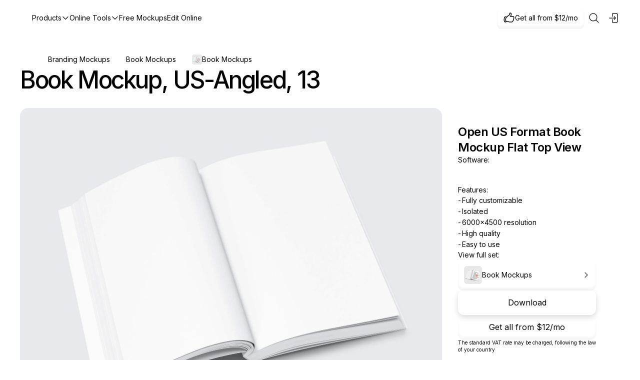

--- FILE ---
content_type: text/html; charset=utf-8
request_url: https://www.ls.graphics/assets/book-mockup-us-angled-scene-13
body_size: 46643
content:
<!DOCTYPE html><html lang="en" class="inter_c15e96cb-module__0bjUvq__variable"><head><meta charSet="utf-8"/><meta name="viewport" content="width=device-width, initial-scale=1"/><link rel="preload" as="image" href="https://directus.ls.graphics/assets/64eed640-4b08-4c3a-ab4f-683d6e436b61"/><link rel="preload" as="image" href="https://ls-graphics-directus-direct.b-cdn.net/assets/64eed640-4b08-4c3a-ab4f-683d6e436b61?width=72&amp;height=72&amp;format=webp&amp;quality=70"/><link rel="preload" as="image" href="https://ls-graphics-directus-direct.b-cdn.net/assets/deebe04f-5f3c-48fd-bc66-88fafce21287?width=700&amp;format=webp&amp;quality=90"/><link rel="preload" as="image" href="https://ls-graphics-directus-direct.b-cdn.net/assets/678603ad-932c-4407-9867-648ea1fe12a0?width=700&amp;format=webp&amp;quality=90"/><link rel="preload" as="image" href="https://ls-graphics-directus-direct.b-cdn.net/assets/1d6fb6a4-3418-40db-92f5-3d558ef3cf33?width=700&amp;format=webp&amp;quality=90"/><link rel="preload" as="image" href="https://ls-graphics-directus-direct.b-cdn.net/assets/580b3bb5-0a98-4777-a244-37415d313a0b?width=700&amp;format=webp&amp;quality=90"/><link rel="preload" as="image" href="https://ls-graphics-directus-direct.b-cdn.net/assets/9c06d9fb-9763-41c3-aaa4-56cfff8a1783?width=700&amp;format=webp&amp;quality=90"/><link rel="preload" as="image" href="https://ls-graphics-directus-direct.b-cdn.net/assets/64da8e5b-b9d3-4679-92a6-5702d665c269?width=700&amp;format=webp&amp;quality=90"/><link rel="preload" as="image" href="https://ls-graphics-directus-direct.b-cdn.net/assets/95864dd2-831d-4a48-96d5-4692cb92e251?width=700&amp;format=webp&amp;quality=90"/><link rel="preload" as="image" href="https://ls-graphics-directus-direct.b-cdn.net/assets/6375f690-8e45-453a-8af8-a4864b71a43e?width=700&amp;format=webp&amp;quality=90"/><style data-precedence="next" data-href="/_next/static/chunks/20a163bd5e6428f3.css?dpl=dpl_4bTTaxBFGJfGU3zy5E4BsArVanRq /_next/static/chunks/d7e28e394d373a28.css?dpl=dpl_4bTTaxBFGJfGU3zy5E4BsArVanRq /_next/static/chunks/bb4e8917e9a1311f.css?dpl=dpl_4bTTaxBFGJfGU3zy5E4BsArVanRq">@font-face{font-family:Inter;font-style:normal;font-weight:100 900;font-display:swap;src:url(/_next/static/media/2c55a0e60120577a-s.2a48534a.woff2)format("woff2");unicode-range:U+460-52F,U+1C80-1C8A,U+20B4,U+2DE0-2DFF,U+A640-A69F,U+FE2E-FE2F}@font-face{font-family:Inter;font-style:normal;font-weight:100 900;font-display:swap;src:url(/_next/static/media/9c72aa0f40e4eef8-s.18a48cbc.woff2)format("woff2");unicode-range:U+301,U+400-45F,U+490-491,U+4B0-4B1,U+2116}@font-face{font-family:Inter;font-style:normal;font-weight:100 900;font-display:swap;src:url(/_next/static/media/ad66f9afd8947f86-s.7a40eb73.woff2)format("woff2");unicode-range:U+1F??}@font-face{font-family:Inter;font-style:normal;font-weight:100 900;font-display:swap;src:url(/_next/static/media/5476f68d60460930-s.c995e352.woff2)format("woff2");unicode-range:U+370-377,U+37A-37F,U+384-38A,U+38C,U+38E-3A1,U+3A3-3FF}@font-face{font-family:Inter;font-style:normal;font-weight:100 900;font-display:swap;src:url(/_next/static/media/2bbe8d2671613f1f-s.76dcb0b2.woff2)format("woff2");unicode-range:U+102-103,U+110-111,U+128-129,U+168-169,U+1A0-1A1,U+1AF-1B0,U+300-301,U+303-304,U+308-309,U+323,U+329,U+1EA0-1EF9,U+20AB}@font-face{font-family:Inter;font-style:normal;font-weight:100 900;font-display:swap;src:url(/_next/static/media/1bffadaabf893a1e-s.7cd81963.woff2)format("woff2");unicode-range:U+100-2BA,U+2BD-2C5,U+2C7-2CC,U+2CE-2D7,U+2DD-2FF,U+304,U+308,U+329,U+1D00-1DBF,U+1E00-1E9F,U+1EF2-1EFF,U+2020,U+20A0-20AB,U+20AD-20C0,U+2113,U+2C60-2C7F,U+A720-A7FF}@font-face{font-family:Inter;font-style:normal;font-weight:100 900;font-display:swap;src:url(/_next/static/media/83afe278b6a6bb3c-s.p.3a6ba036.woff2)format("woff2");unicode-range:U+??,U+131,U+152-153,U+2BB-2BC,U+2C6,U+2DA,U+2DC,U+304,U+308,U+329,U+2000-206F,U+20AC,U+2122,U+2191,U+2193,U+2212,U+2215,U+FEFF,U+FFFD}@font-face{font-family:Inter Fallback;src:local(Arial);ascent-override:90.44%;descent-override:22.52%;line-gap-override:0.0%;size-adjust:107.12%}.inter_c15e96cb-module__0bjUvq__className{font-family:Inter,Inter Fallback;font-style:normal}.inter_c15e96cb-module__0bjUvq__variable{--font-inter:"Inter","Inter Fallback"}
:root[data-theme=light]{--background:#fff;--lightGrey:#f9f9f9;--contrastColor:#141615;--color15:#efefef;--color25:#979a9a;--color50:#626767;--lineColor:#e0e0e0;--colorAccent:#bdfe1c;--colorAccent2:#c800ff;--colorAccent3:#e5ce00;--colorAccent4:#ff002b;--colorAccent5:#08b2a4;--colorAccent6:#006fff;--background-overlay:#ffffff87;--logo-overlay:#000;--logo-contur:#fff}:root[data-theme=dark]{--background:#282a2d;--lightGrey:#2f3134;--contrastColor:#fff;--color15:#383a3d;--color25:#8e8e8e;--color50:#838383;--lineColor:#4f4f4f;--colorAccent:#bdfe1c;--colorAccent2:#c800ff;--colorAccent3:#e5ce00;--colorAccent4:#ff002b;--colorAccent5:#08b2a4;--colorAccent6:#006fff;--background-overlay:#00000087;--logo-overlay:#fff;--logo-contur:#000}:root{--text-10:10px;--text-12:12px;--text-14:14px;--text-16:16px;--text-48:48px;--text-20:20px;--text-24:24px;--text-60:60px;--spacing-2:2px;--spacing-4:4px;--spacing-8:8px;--spacing-12:12px;--spacing-16:16px;--spacing-24:24px;--spacing-32:32px;--spacing-48:48px;--spacing-64:64px;--always-black:#000;--always-white:#fff;--always-white-50:#ffffff80;--always-black-50:#00000080;--always-black-80:#000c}html,body{max-width:100%;height:auto;margin:0;padding:0}body{color:var(--contrastColor);background:var(--background);font-family:var(--font-inter),-apple-system,BlinkMacSystemFont,"Segoe UI",Roboto,sans-serif;-webkit-font-smoothing:antialiased;-moz-osx-font-smoothing:grayscale}*{box-sizing:border-box;font-family:var(--font-inter),-apple-system,BlinkMacSystemFont,"Segoe UI",Roboto,sans-serif;margin:0;padding:0}.cv-auto{content-visibility:auto;contain-intrinsic-size:1px 1000px}@font-face{font-family:Inter;font-weight:100 900;font-display:swap}a{color:inherit;text-decoration:none}.container-fullwidth{padding:var(--spacing-32);flex-direction:column;justify-content:center;align-items:center;gap:10px;width:100%;display:flex}.container{align-items:flex-start;gap:var(--spacing-24);flex-direction:row;width:100%;max-width:1200px;padding:0;display:flex}.notificationText{font-family:var(--font-inter),-apple-system,BlinkMacSystemFont,"Segoe UI",Roboto,sans-serif;font-style:normal;font-weight:400;font-size:var(--text-14);color:var(--contrastColor);line-height:22px}.featureItem{font-family:var(--font-inter),-apple-system,BlinkMacSystemFont,"Segoe UI",Roboto,sans-serif;font-style:normal;font-weight:400;font-size:var(--text-10);color:var(--contrastColor);line-height:14px}.notificationTextLinked{font-family:var(--font-inter),-apple-system,BlinkMacSystemFont,"Segoe UI",Roboto,sans-serif;font-style:normal;font-weight:400;font-size:var(--text-14);color:var(--color50);cursor:pointer;line-height:22px;text-decoration-line:underline}.subscriptionBlockPadding{padding-top:var(--spacing-32);padding-bottom:var(--spacing-32);width:100%}@media (max-width:768px){.container-fullwidth{padding:var(--spacing-24)}}
.assetsPage-module__RNgInG__assetPageMain{padding:var(--spacing-32);flex-direction:column;justify-content:center;align-items:center;gap:10px;width:100%;display:flex}.assetsPage-module__RNgInG__assetPageContainer{flex-direction:row;align-items:flex-start;padding-bottom:14px;display:flex}.assetsPage-module__RNgInG__assetPageContent{align-items:flex-start;gap:var(--spacing-16);flex-direction:column;width:844px;padding-bottom:22px;display:flex}.assetsPage-module__RNgInG__assetPageHeroContainer{box-sizing:border-box;align-items:flex-start;gap:var(--spacing-16);border-bottom:1px solid var(--lineColor);flex-direction:column;width:100%;display:flex}.assetsPage-module__RNgInG__assetPageHeading{justify-content:space-between;align-items:flex-end;gap:var(--spacing-8);width:100%;padding:0;padding-bottom:var(--spacing-16);flex-direction:row;display:flex}.assetsPage-module__RNgInG__assetPageHeading h1{font-style:normal;font-weight:500;font-size:var(--text-48);letter-spacing:-.05em;color:var(--contrastColor);line-height:52px}.assetsPage-module__RNgInG__assetPageHeading h2{letter-spacing:-.05em;max-width:844px;color:var(--contrastColor);font-size:48px;font-style:normal;font-weight:500;line-height:52px}.assetsPage-module__RNgInG__assetPageGridContainer{grid-column-gap:12px;grid-row-gap:12px;grid-template-rows:auto;grid-template-columns:repeat(3,1fr);grid-auto-columns:1fr;width:100%;margin-bottom:25px;display:grid}.assetsPage-module__RNgInG__assetPageSidebar{width:340px;height:100%;position:relative}.assetsPage-module__RNgInG__assetPageBottombar{z-index:99999;width:100%;height:144px;padding:var(--spacing-24);align-items:flex-start;gap:var(--spacing-8);background:var(--background);border-radius:var(--spacing-24)var(--spacing-24)0px 0px;flex-direction:column;transition:height .5s cubic-bezier(.4,0,.2,1),transform .4s cubic-bezier(.4,0,.2,1),opacity .4s cubic-bezier(.4,0,.2,1);display:none;position:fixed;bottom:0;left:0;overflow:hidden;transform:translateY(0);box-shadow:0 -16px 44px #00000040}.assetsPage-module__RNgInG__assetPageBottombarOpen{height:90vh;display:flex;overflow-y:auto}.assetsPage-module__RNgInG__assetPageBottombarHidden{opacity:0;pointer-events:none;transform:translateY(100%)scale(.9)}.assetsPage-module__RNgInG__richTextBox{align-items:center;gap:var(--spacing-16);flex-direction:column;width:100%;display:flex}.assetsPage-module__RNgInG__richBlockImage{background:var(--lightGrey);aspect-ratio:4/3;border-radius:16px;width:100%;height:auto}.assetsPage-module__RNgInG__richBlockImageGrid .assetsPage-module__RNgInG__richBlockImage:first-child{aspect-ratio:16/9;background:var(--lightGrey);grid-column:1/-1;width:100%;max-width:952px;height:531px}.assetsPage-module__RNgInG__richBlockImageGrid .assetsPage-module__RNgInG__richBlockImage:not(:first-child){aspect-ratio:auto;width:270px;height:168px}.assetsPage-module__RNgInG__richBlockImageGrid{gap:var(--spacing-16);grid-template-columns:1fr;width:100%;display:grid}.assetsPage-module__RNgInG__richBlockImageGrid:after{content:"";gap:var(--spacing-16);grid-column:1;grid-template-columns:repeat(auto-fit,270px);justify-content:flex-start;display:grid}.assetsPage-module__RNgInG__richBlockImageSecondary{gap:var(--spacing-16);margin-top:var(--spacing-16);grid-template-columns:repeat(auto-fit,270px);justify-content:flex-start;display:grid}.assetsPage-module__RNgInG__richBlockImage{background:var(--colorAccent2);object-fit:cover;border-radius:16px}.assetsPage-module__RNgInG__richBlockCell{justify-content:center;align-items:flex-start;gap:var(--spacing-8);flex-direction:column;width:100%;padding:0 36px;display:flex}.assetsPage-module__RNgInG__infoText{padding:var(--spacing-12)var(--spacing-24);background:var(--lightGrey);flex-direction:row;justify-content:center;align-items:center;width:100%;display:flex}.assetsPage-module__RNgInG__infoText p{width:100%;font-style:normal;font-weight:600;font-size:var(--text-24);letter-spacing:-.02em;color:var(--contrastColor);line-height:31px}.assetsPage-module__RNgInG__infoText p a span{padding-left:10px;text-decoration:underline}.assetsPage-module__RNgInG__textBlock{justify-content:center;align-items:center;gap:var(--spacing-8);flex-direction:column;width:100%;padding:0 60px;display:flex}.assetsPage-module__RNgInG__textBlock p{font-style:normal;font-weight:400;font-size:var(--text-20);letter-spacing:-.5px;color:var(--color50);line-height:28px}.assetsPage-module__RNgInG__textHeading{justify-content:center;align-items:flex-start;gap:var(--spacing-8);flex-direction:column;width:100%;padding:0 60px;display:flex}.assetsPage-module__RNgInG__textHeading h4{letter-spacing:-.02em;color:var(--contrastColor);font-size:24px;font-style:normal;font-weight:600;line-height:31px}.assetsPage-module__RNgInG__textList{justify-content:center;align-items:flex-start;gap:var(--spacing-8);flex-direction:column;width:100%;padding:0 60px;list-style:none;display:flex}.assetsPage-module__RNgInG__textList li{padding-left:var(--spacing-24);width:100%;font-style:normal;font-weight:400;font-size:var(--text-20);letter-spacing:-.5px;color:var(--color50);line-height:28px;position:relative}.assetsPage-module__RNgInG__textList li:before{content:"–";color:var(--color50);position:absolute;top:0;left:0}.assetsPage-module__RNgInG__assetPageSimilarContainer{flex-direction:column;align-items:flex-start;width:100%;max-width:1200px;padding:0;display:flex}.assetsPage-module__RNgInG__assetPageOverview{align-items:flex-start;gap:var(--spacing-24);flex-direction:column;width:100%;display:flex}.assetsPage-module__RNgInG__assetPageIframe{aspect-ratio:800/656;background:var(--lightGrey);border:none;border-bottom-width:16px;width:100%;height:auto}.assetsPage-module__RNgInG__assetPageViewer{width:100%;position:relative}.assetsPage-module__RNgInG__assetPageViewerOverlay{cursor:pointer;background:0 0;border:none;outline:none;margin:0;padding:0;position:absolute;inset:0}.assetsPage-module__RNgInG__subscriptionBlockPadding{padding-top:var(--spacing-32);padding-bottom:var(--spacing-32);width:100%}.assetsPage-module__RNgInG__assetPageViewerSelectorMenu{background-color:var(--lightGrey);border-top-left-radius:var(--spacing-16);border-top-right-radius:var(--spacing-16);flex-direction:row;justify-content:flex-start;align-items:center;gap:8px;width:100%;height:56px;padding:12px;display:flex}.assetsPage-module__RNgInG__assetPageViewerSizeToggle{background:var(--lightGrey);border-radius:8px;align-items:center;gap:2px;width:88px;height:32px;padding:2px;display:inline-flex}.assetsPage-module__RNgInG__assetPageViewerSizeToggleButton{min-width:41px;height:28px;color:var(--contrastColor);font-size:var(--text-12);cursor:pointer;background:0 0;border:none;border-radius:6px;flex-direction:row;justify-content:center;align-items:center;gap:8px;padding:6px 12px;line-height:1;transition:background .2s,box-shadow .2s;display:flex}.assetsPage-module__RNgInG__assetPageViewerSizeToggleButtonActive{background:var(--background);border-radius:6px;box-shadow:9px 9px 5px #00000003,5px 5px 4px #00000008,2px 2px 3px #0000000d,1px 1px 2px #0000000f}@media (max-width:1200px){.assetsPage-module__RNgInG__assetPageGridContainer{grid-gap:10px;grid-template-columns:repeat(3,1fr)}}@media (max-width:1100px){.assetsPage-module__RNgInG__assetPageContainer{flex-direction:column}.assetsPage-module__RNgInG__assetPageContent,.assetsPage-module__RNgInG__assetPageSidebar{width:100%}}@media (max-width:768px){.assetsPage-module__RNgInG__assetPageContent{padding-bottom:0}.assetsPage-module__RNgInG__richBlockImageGrid .assetsPage-module__RNgInG__richBlockImage:first-child{height:270px}.assetsPage-module__RNgInG__richBlockCell{padding:0}.assetsPage-module__RNgInG__infoText{padding:var(--spacing-12)var(--spacing-16)}.assetsPage-module__RNgInG__textBlock,.assetsPage-module__RNgInG__textHeading,.assetsPage-module__RNgInG__textList{padding:0}.assetsPage-module__RNgInG__assetPageGridContainer{grid-gap:10px;grid-template-columns:repeat(1,1fr)}.assetsPage-module__RNgInG__assetPageHeading{flex-direction:column;justify-content:flex-start;align-items:flex-start}.assetsPage-module__RNgInG__richBlockImageGrid{gap:var(--spacing-16);flex-direction:column;display:flex}.assetsPage-module__RNgInG__richBlockImageGrid .assetsPage-module__RNgInG__richBlockImage:first-child{aspect-ratio:16/9;width:100%;max-width:none}.assetsPage-module__RNgInG__richBlockImageGrid .assetsPage-module__RNgInG__richBlockImage:not(:first-child){aspect-ratio:270/168;width:100%;height:auto}.assetsPage-module__RNgInG__richBlockImageSecondary{gap:var(--spacing-16);flex-direction:column;margin-top:0;display:flex}}
.menuitem-module__ArztkG__menuItemLink{font-style:normal;font-weight:400;font-size:var(--text-14);align-contents:center;color:var(--contrastColor);width:max-content;transition:all .5s easeIn;flex-direction:row;align-items:center;gap:4px;padding:0;line-height:22px;display:flex}.menuitem-module__ArztkG__menuItemLink:hover{transition:all .5s easeOut;color:var(--color50)}
.online-icon-module__8EJUoG__icon-wrapper{justify-content:center;align-items:center;line-height:1;display:inline-flex}.online-icon-module__8EJUoG__icon-wrapper>svg{width:100%;height:100%}.online-icon-module__8EJUoG__error-fallback{color:#f44;background-color:#f443;border-radius:3px}
.onlineToolsPreview-module__Yu93UG__onlineToolsPreview{align-items:flex-start;gap:var(--spacing-12);flex-direction:row;display:flex}.onlineToolsPreview-module__Yu93UG__onlineToolsPreview__item{align-items:flex-start;gap:var(--spacing-12);cursor:pointer;flex-direction:row;padding:0;transition:all .3s;display:flex}.onlineToolsPreview-module__Yu93UG__onlineToolsPreview__item:hover{opacity:.8}.onlineToolsPreview-module__Yu93UG__onlineToolsPreview__container{align-items:flex-start;gap:var(--spacing-12);flex-direction:column;padding:0;display:flex}.onlineToolsPreview-module__Yu93UG__onlineToolsPreview__image{border-radius:var(--spacing-12);width:400px;height:300px}.onlineToolsPreview-module__Yu93UG__onlineToolsPreview__title{align-items:center;gap:var(--spacing-12);flex-direction:row;padding:0;display:flex}.onlineToolsPreview-module__Yu93UG__onlineToolsPreview__icon{border-radius:var(--spacing-8);width:48px;height:48px}.onlineToolsPreview-module__Yu93UG__onlineToolsPreview__text{flex-direction:column;justify-content:flex-start;align-items:flex-start;padding:0;display:flex}.onlineToolsPreview-module__Yu93UG__onlineToolsPreview__title{font-style:normal;font-weight:400;font-size:var(--text-14);color:var(--contrastColor);align-items:center;line-height:22px;display:flex}.onlineToolsPreview-module__Yu93UG__onlineToolsPreview__description{font-style:normal;font-weight:400;font-size:var(--text-14);color:var(--color25);align-items:center;line-height:22px;display:flex}
.purchases-module__f_128a__purchasesBox{padding:var(--spacing-16);justify-content:space-between;align-items:center;gap:var(--spacing-16);background:var(--lightGrey);border-radius:var(--spacing-16);flex-direction:column;height:auto;display:flex}.purchases-module__f_128a__typeBundle{background:var(--background)}.purchases-module__f_128a__purchasesHeader{cursor:pointer;border-radius:0;flex-direction:row;align-items:center;gap:8px;width:100%;height:64px;margin:0 auto;padding:0 0 16px;display:flex}.purchases-module__f_128a__purchasesHeader img{object-fit:cover;border-radius:34px;width:48px;height:48px}.purchases-module__f_128a__purchasesHeaderText{flex-direction:column;justify-content:center;align-items:flex-start;gap:4px;width:301.33px;height:48px;padding:0;display:flex}.purchases-module__f_128a__purchasesHeaderText p{font-style:normal;font-weight:400;font-size:var(--text-14);color:var(--contrastColor);line-height:22px}.purchases-module__f_128a__purchasesFiles{flex-direction:column;align-items:flex-start;gap:4px;width:100%;margin:0 auto;padding:0;display:flex}.purchases-module__f_128a__purchasesContainer{gap:var(--spacing-16);grid-template-columns:repeat(auto-fit,minmax(389px,1fr));width:100%;display:grid}@media (max-width:768px){.purchases-module__f_128a__purchasesContainer{grid-template-columns:1fr;width:100%}}
.editPanel-module__OzfaIW__editPanel{padding:var(--spacing-32);justify-content:space-between;align-items:flex-start;gap:var(--spacing-32);background:var(--lightGrey);border-radius:var(--spacing-16);flex-direction:column;width:100%;display:flex;position:sticky;top:32px;right:0}.editPanel-module__OzfaIW__softwareContainer{align-items:flex-start;gap:var(--spacing-8);flex-direction:column;width:100%;max-width:460px;padding:0;display:flex}.editPanel-module__OzfaIW__softwareList{align-content:flex-start;align-items:flex-start;gap:var(--spacing-8);flex-direction:row;width:100%;padding:0;display:flex}.editPanel-module__OzfaIW__panelTitle{font-style:normal;font-weight:400;font-size:var(--text-14);color:var(--color50);line-height:20px}.editPanel-module__OzfaIW__vatContainer{align-items:flex-start;gap:var(--spacing-8);flex-direction:column;width:100%;max-width:460px;padding:0;display:flex}.editPanel-module__OzfaIW__vatText{font-style:normal;font-weight:400;font-size:var(--text-10);color:var(--color50);line-height:14px}.editPanel-module__OzfaIW__editContainer{align-items:flex-start;gap:var(--spacing-8);flex-direction:column;width:100%;max-width:460px;padding:0;display:flex}.editPanel-module__OzfaIW__editButtonGroup{flex-direction:row;align-items:center;gap:8px;width:100%;max-width:460px;padding:0;display:flex}.editPanel-module__OzfaIW__infoContainer{align-items:flex-start;gap:var(--spacing-8);flex-direction:column;width:100%;max-width:460px;padding:8px 0 0;display:flex}.editPanel-module__OzfaIW__infoRow{flex-direction:row;justify-content:space-between;align-items:flex-start;width:100%;padding:0;display:flex}.editPanel-module__OzfaIW__infoText{font-style:normal;font-weight:400;font-size:var(--text-12);color:var(--color50);line-height:16px}.editPanel-module__OzfaIW__infoLinkRow{align-items:flex-start;gap:var(--spacing-8);flex-direction:row;padding:0;display:flex}.editPanel-module__OzfaIW__infoLink{font-style:normal;font-weight:400;font-size:var(--text-12);color:var(--color50);border-bottom:1px dashed var(--color50);line-height:16px}.editPanel-module__OzfaIW__featuresContainer{align-items:flex-start;gap:var(--spacing-8);flex-direction:column;width:100%;max-width:460px;padding:0;display:flex}.editPanel-module__OzfaIW__features_list_box{box-sizing:border-box;flex-direction:column;width:100%;margin:0;padding:0;display:flex}.editPanel-module__OzfaIW__features_list_box ul{align-items:flex-start;gap:var(--spacing-8);flex-direction:column;margin:0;padding:0;list-style:none;display:flex}.editPanel-module__OzfaIW__features_list_box li{padding-left:var(--spacing-8);font-style:normal;font-weight:400;font-size:var(--text-14);color:var(--contrastColor);line-height:22px;position:relative}.editPanel-module__OzfaIW__features_list_box li:before{content:"-";font-style:normal;font-weight:400;font-size:var(--text-14);color:inherit;line-height:22px;position:absolute;left:0}.editPanel-module__OzfaIW__features_list_box li{font-style:normal;font-weight:400;font-size:var(--text-14);color:var(--contrastColor);line-height:22px}.editPanel-module__OzfaIW__downloadsContainer{align-items:flex-start;gap:var(--spacing-8);flex-direction:column;width:100%;max-width:460px;padding:0;display:flex}.editPanel-module__OzfaIW__downloadsRow{align-content:flex-start;align-items:center;gap:var(--spacing-8);flex-direction:row;width:100%;max-width:460px;padding:0;display:flex}.editPanel-module__OzfaIW__promoContainer{align-items:flex-start;gap:var(--spacing-8);flex-direction:column;width:100%;max-width:460px;padding:0;display:flex}.editPanel-module__OzfaIW__promoButtonBox{box-sizing:border-box;padding:var(--spacing-12);justify-content:center;align-items:center;gap:var(--spacing-8);background:var(--background);border:1px solid var(--lineColor);border-radius:var(--spacing-12);cursor:pointer;flex-direction:row;width:100%;max-width:460px;transition:all .4s ease-out;display:flex;box-shadow:0 1.5px 2px #0000000f,inset 0 -4px 5px #0000000a}.editPanel-module__OzfaIW__promoButtonBox:hover{box-shadow:inset 0 0 0 1px var(--lineColor);transition:all .2s ease-in-out}.editPanel-module__OzfaIW__buttonContent{justify-content:flex-start;align-items:center;gap:var(--spacing-8);flex-direction:row;width:100%;max-width:460px;padding:0;display:flex}.editPanel-module__OzfaIW__promoButtonImage{background:var(--lightGrey);object-fit:cover;border-radius:6px;width:36px;height:36px;box-shadow:inset .64574px -.32287px .64574px #0000000d}.editPanel-module__OzfaIW__promoButtonText{font-style:normal;font-weight:400;font-size:var(--text-14);color:var(--contrastColor);line-height:22px}.editPanel-module__OzfaIW__h1Container h1{letter-spacing:-.02em;width:100%;color:var(--contrastColor);font-size:24px;font-style:normal;font-weight:600;line-height:31px}.editPanel-module__OzfaIW__banner{width:276px;padding:var(--spacing-16);isolation:isolate;background:var(--always-black-80);-webkit-backdrop-filter:blur(27px);backdrop-filter:blur(27px);border-radius:var(--spacing-12);flex-direction:column;justify-content:center;align-items:center;height:71px;display:flex;position:absolute;top:47px;left:50%;transform:translate(-50%);box-shadow:0 34px 54px #00000040}.editPanel-module__OzfaIW__banner p{font-style:normal;font-weight:400;font-size:var(--text-14);color:var(--always-white);line-height:22px}.editPanel-module__OzfaIW__downloadsButtonsContainer{flex-direction:column;justify-content:center;align-items:flex-start;gap:8px;width:100%;padding:0;display:flex}.editPanel-module__OzfaIW__dontHaveAccessText{font-style:normal;font-weight:400;font-size:var(--text-14);color:var(--color50);line-height:22px}
.sidebar-module__Hli8Ta__catalogList{padding:var(--spacing-24);align-items:flex-start;gap:var(--spacing-24);background:var(--background);border-right:1px solid var(--lineColor);scrollbar-width:none;-ms-overflow-style:none;box-sizing:border-box;z-index:100;flex-direction:column;flex:0 0 280px;width:280px;height:100%;display:flex;position:relative;overflow:hidden auto}.sidebar-module__Hli8Ta__catalogList::-webkit-scrollbar{display:none}.sidebar-module__Hli8Ta__isMobile{width:100%}.sidebar-module__Hli8Ta__catalogMenuSection{align-items:flex-start;gap:var(--spacing-4);flex-direction:column;flex:none;width:100%;padding:0;display:flex;position:relative}.sidebar-module__Hli8Ta__menuItemHeader{z-index:1001;justify-content:space-between;width:100%;display:flex;position:relative}.sidebar-module__Hli8Ta__menuItemTitle{font-style:normal;font-weight:400;font-size:var(--text-12);color:var(--color50);align-items:center;line-height:16px;display:flex}.sidebar-module__Hli8Ta__menuItem{opacity:1;width:100%}.sidebar-module__Hli8Ta__itemsWrapper{align-items:flex-start;gap:var(--spacing-4);flex-direction:column;width:100%;transition:max-height .6s ease-out;display:flex;position:relative;overflow:hidden}.sidebar-module__Hli8Ta__itemsWrapper.sidebar-module__Hli8Ta__collapsed{max-height:200px;transition:max-height .6s ease-out}.sidebar-module__Hli8Ta__itemsWrapper.sidebar-module__Hli8Ta__collapsed .sidebar-module__Hli8Ta__menuItem:nth-child(n+5){display:none}.sidebar-module__Hli8Ta__itemsWrapper.sidebar-module__Hli8Ta__collapsed:after{opacity:1;transition:max-height .6s ease-out}.sidebar-module__Hli8Ta__itemsWrapper.sidebar-module__Hli8Ta__expanded{max-height:2000px;transition:max-height .6s ease-out}.sidebar-module__Hli8Ta__menuItemExpandButton{padding:var(--spacing-8);font-style:normal;font-weight:400;font-size:var(--text-12);color:var(--color50);cursor:pointer;background:0 0;border:none;line-height:16px;text-decoration:underline;transition:color .2s ease-in}.sidebar-module__Hli8Ta__menuItemExpandButton:hover{color:var(--contrastColor)}.sidebar-module__Hli8Ta__viewAllContainer{align-items:center;width:100%;display:flex;position:relative}.sidebar-module__Hli8Ta__viewAllLink{font-style:normal;font-weight:400;font-size:var(--text-12);color:var(--color50);cursor:pointer;background:0 0;border:none;align-items:center;padding:0;line-height:16px;text-decoration:none;transition:color .2s ease-in-out;display:flex}.sidebar-module__Hli8Ta__viewAllLink:hover{color:var(--contrastColor);text-decoration:underline}.sidebar-module__Hli8Ta__allCategoriesDropdown{z-index:9999;background-color:var(--background);border-radius:var(--spacing-24,24px);opacity:0;max-height:80vh;padding:32px;transition:opacity .5s ease-out,visibility 0s linear .5s;position:fixed;top:50%;left:60%;overflow:hidden auto;transform:translate(-50%,-50%);box-shadow:20px 44px 64px #00000040}.sidebar-module__Hli8Ta__allCategoriesDropdown.sidebar-module__Hli8Ta__hidden{visibility:hidden;pointer-events:none;opacity:0;transition:opacity .3s ease-out,visibility 0s linear .3s}.sidebar-module__Hli8Ta__allCategoriesDropdown.sidebar-module__Hli8Ta__visible{visibility:visible;pointer-events:auto;opacity:1;transition:opacity .5s ease-out,visibility linear}.sidebar-module__Hli8Ta__allCategoriesDropdown.sidebar-module__Hli8Ta__hidden *{transition:none!important;animation:none!important}.sidebar-module__Hli8Ta__subscribeInfo{padding:var(--spacing-16);justify-content:flex-start;align-items:flex-start;gap:var(--spacing-8);background:var(--lightGrey);border-radius:var(--spacing-16);flex-direction:column;width:100%;display:flex}.sidebar-module__Hli8Ta__infoContainer{align-items:center;gap:var(--spacing-8);flex-direction:row;padding:0;display:flex}.sidebar-module__Hli8Ta__infoText{font-style:normal;font-weight:400;font-size:var(--text-12);color:var(--color50);line-height:16px}.sidebar-module__Hli8Ta__followBlock{flex-direction:column;justify-content:center;align-items:flex-start;gap:10px;padding:0;display:flex;position:relative}.sidebar-module__Hli8Ta__followText{font-style:normal;font-weight:400;font-size:var(--text-12);color:var(--color50);line-height:16px}.sidebar-module__Hli8Ta__followLinks{align-items:center;gap:var(--spacing-8);flex-direction:row;padding:0;display:flex}.sidebar-module__Hli8Ta__accountItemRow{align-items:flex-start;gap:var(--spacing-8);flex-direction:column;padding:0;display:flex}.sidebar-module__Hli8Ta__mutedTitleText{font-style:normal;font-weight:400;font-size:var(--text-12);color:var(--color50);line-height:16px}.sidebar-module__Hli8Ta__priceInfo{font-style:normal;font-weight:400;font-size:var(--text-14);color:var(--contrastColor);line-height:22px}.sidebar-module__Hli8Ta__themeSwitcherBox{margin-top:var(--spacing-8)}@media (max-width:768px){.sidebar-module__Hli8Ta__catalogList{display:none}.sidebar-module__Hli8Ta__isMobile{display:flex}}
.toggle-module__pBE_ba__toggle-container{cursor:pointer;-webkit-user-select:none;user-select:none;background:var(--lightGrey);border-radius:var(--spacing-16);align-items:center;width:48px;height:24px;transition:all .3s;display:inline-flex;position:relative}.toggle-module__pBE_ba__toggle-container:hover{box-shadow:inset 0 0 0 2px var(--lineColor)}.toggle-module__pBE_ba__toggle-container.toggle-module__pBE_ba__checked{background-color:var(--contrastColor)}.toggle-module__pBE_ba__toggle-container.toggle-module__pBE_ba__disabled{cursor:not-allowed;opacity:.6}.toggle-module__pBE_ba__toggle-button{top:var(--spacing-4);left:var(--spacing-4);width:var(--spacing-16);height:var(--spacing-16);background:var(--contrastColor);border-radius:50%;transition:transform .3s,background-color .3s;position:absolute;box-shadow:0 1.5px 2px #0000000f,inset 0 -4px 5px #0000000a}.toggle-module__pBE_ba__toggle-container.toggle-module__pBE_ba__checked .toggle-module__pBE_ba__toggle-button{background:var(--lightGrey);transform:translate(24px)}.toggle-module__pBE_ba__hidden-checkbox{clip:rect(0 0 0 0);white-space:nowrap;border:0;width:1px;height:1px;margin:-1px;padding:0;position:absolute;overflow:hidden}
.subscriptionModal-module__4vsdSW__subscriptionModalBackdrop{background:var(--background-overlay);z-index:9999;justify-content:center;align-items:center;width:100%;height:100%;transition:all .3s cubic-bezier(.4,0,.2,1);display:flex;position:fixed;top:0;left:0;overflow-y:scroll}.subscriptionModal-module__4vsdSW__closeButtonAbsolute{z-index:9999;cursor:pointer;height:auto;top:var(--spacing-16);right:var(--spacing-16);background:0 0;position:absolute}.subscriptionModal-module__4vsdSW__subscriptionModalBackdrop.subscriptionModal-module__4vsdSW__opening{animation:.4s cubic-bezier(.4,0,.2,1) subscriptionModal-module__4vsdSW__backdropFadeIn}.subscriptionModal-module__4vsdSW__subscriptionModalBackdrop.subscriptionModal-module__4vsdSW__closing{animation:.3s cubic-bezier(.4,0,.2,1) subscriptionModal-module__4vsdSW__backdropFadeOut}.subscriptionModal-module__4vsdSW__subscriptionModalContent{isolation:isolate;background:var(--background);border-radius:var(--spacing-24);flex-direction:column;align-items:flex-start;width:754px;height:auto;margin-top:234px;padding:0;transition:all .3s cubic-bezier(.4,0,.2,1);display:flex;position:relative;overflow:hidden;box-shadow:20px 44px 64px #00000040}.subscriptionModal-module__4vsdSW__subscriptionModalContent.subscriptionModal-module__4vsdSW__opening{animation:.2s cubic-bezier(.4,0,.2,1) subscriptionModal-module__4vsdSW__dropletAppear}.subscriptionModal-module__4vsdSW__subscriptionModalContent.subscriptionModal-module__4vsdSW__closing{animation:.2s cubic-bezier(.4,0,.2,1) subscriptionModal-module__4vsdSW__dropletDisappear}@media (max-width:768px){.subscriptionModal-module__4vsdSW__subscriptionModalContent{width:100%;margin-top:0}}@keyframes subscriptionModal-module__4vsdSW__backdropFadeIn{0%{opacity:0}to{opacity:1}}@keyframes subscriptionModal-module__4vsdSW__backdropFadeOut{0%{opacity:1}to{opacity:0}}@keyframes subscriptionModal-module__4vsdSW__dropletAppear{0%{opacity:0}to{opacity:1}}@keyframes subscriptionModal-module__4vsdSW__dropletDisappear{0%{opacity:1}to{opacity:0}}
.blogPostPage-module__a9XbsW__container{align-items:center;gap:var(--spacing-32,32px);flex-direction:column;width:100%;margin-bottom:32px;display:flex}.blogPostPage-module__a9XbsW__text{width:100%;max-width:900px;padding-bottom:var(--spacing-32,32px);border-bottom:1px solid var(--lineColor,#e0e0e0);flex-direction:column;align-items:center;gap:8px;display:flex}.blogPostPage-module__a9XbsW__title{color:var(--contrastColor,#141615);text-align:center;letter-spacing:-2.4px;font-size:48px;font-weight:500;line-height:52px}.blogPostPage-module__a9XbsW__date{color:var(--color50,#838383);text-align:center;font-size:14px;font-weight:400;line-height:22px}.blogPostPage-module__a9XbsW__morePosts{width:100%}@media (max-width:1000px){.blogPostPage-module__a9XbsW__morePosts{display:none}}.blogPostPage-module__a9XbsW__saleSystemActive{padding-top:75px}@media (max-width:768px){.blogPostPage-module__a9XbsW__saleSystemActive{padding-top:115px}}
.ButtonTooltip-module__-hAQ_G__wrapper{width:100%;display:inline-block;position:relative}.ButtonTooltip-module__-hAQ_G__wrapper:before{content:"";opacity:0;height:12px;position:absolute;bottom:100%;left:0;right:0}.ButtonTooltip-module__-hAQ_G__tooltip{background:var(--background);color:var(--contrastColor);border-radius:var(--spacing-16);padding:var(--spacing-8)var(--spacing-12);opacity:0;pointer-events:none;z-index:20;border:1px solid #0000;flex-direction:column;align-items:flex-start;gap:8px;width:100%;min-width:200px;padding:12px;transition:opacity .12s,transform .16s;display:flex;position:absolute;bottom:calc(100% + 8px);left:50%;transform:translate(-50%)scale(.98);box-shadow:20px 44px 64px #00000040;box-shadow:20px 44px 64px color(display-p3 0 0 0/.25)}.ButtonTooltip-module__-hAQ_G__wrapper:hover .ButtonTooltip-module__-hAQ_G__tooltip,.ButtonTooltip-module__-hAQ_G__wrapper:focus-within .ButtonTooltip-module__-hAQ_G__tooltip,.ButtonTooltip-module__-hAQ_G__tooltip:hover{opacity:1;pointer-events:auto;transform:translate(-50%)scale(1)}
.searchModal-module__XqmuUG__searchModalBackdrop{background:var(--background-overlay);z-index:9999;justify-content:center;align-items:flex-start;width:100%;height:100%;transition:all .3s cubic-bezier(.4,0,.2,1);display:flex;position:fixed;top:0;left:0}.searchModal-module__XqmuUG__searchModalBackdrop.searchModal-module__XqmuUG__opening{animation:.4s cubic-bezier(.4,0,.2,1) searchModal-module__XqmuUG__backdropFadeIn}.searchModal-module__XqmuUG__searchModalBackdrop.searchModal-module__XqmuUG__closing{animation:.3s cubic-bezier(.4,0,.2,1) searchModal-module__XqmuUG__backdropFadeOut}.searchModal-module__XqmuUG__searchModalContent{padding:var(--spacing-16);align-items:flex-start;gap:var(--spacing-12);background:var(--background);border-radius:var(--spacing-24);transform-origin:50%;flex-direction:column;width:474px;height:auto;margin-top:104px;transition:all .5s ease-in-out;display:flex;position:relative;box-shadow:20px 44px 64px #00000040}.searchModal-module__XqmuUG__searchModalContent.searchModal-module__XqmuUG__opening{animation:.2s cubic-bezier(.4,0,.2,1) searchModal-module__XqmuUG__dropletAppear}.searchModal-module__XqmuUG__searchModalContent.searchModal-module__XqmuUG__closing{animation:.2s cubic-bezier(.4,0,.2,1) searchModal-module__XqmuUG__dropletDisappear}.searchModal-module__XqmuUG__searchBar{align-items:center;gap:var(--spacing-8);border-bottom:1px solid var(--lineColor);width:100%;padding:0;padding-bottom:var(--spacing-12);flex-direction:row;display:flex}.searchModal-module__XqmuUG__searchInput{width:100%;height:24px;font-style:normal;font-weight:400;font-size:var(--text-16);color:var(--contrastColor);box-shadow:none;appearance:none;background:0 0;border:none;outline:none;line-height:24px}.searchModal-module__XqmuUG__searchInput::placeholder{color:var(--color50)}.searchModal-module__XqmuUG__searchInput:focus{box-shadow:none;border:none;outline:none}.searchModal-module__XqmuUG__closeButton{background:var(--lightGrey);cursor:pointer;opacity:0;pointer-events:none;border-radius:8px;justify-content:center;align-items:center;width:35px;height:30px;transition:all .3s cubic-bezier(.4,0,.2,1);display:flex}.searchModal-module__XqmuUG__closeButton.searchModal-module__XqmuUG__visible{opacity:1;pointer-events:auto}.searchModal-module__XqmuUG__closeButton:hover{background:var(--color15)}.searchModal-module__XqmuUG__menuItemTitle{font-weight:400;font-size:var(--text-12);color:var(--color50);align-items:center;width:100%;line-height:16px;display:flex}.searchModal-module__XqmuUG__submenuContainer{flex-flow:wrap;align-content:flex-start;align-items:center;gap:4px;width:100%;padding:0;display:flex}.searchModal-module__XqmuUG__menuItem{padding:var(--spacing-8);align-items:center;gap:var(--spacing-8);border-radius:var(--spacing-8);cursor:pointer;flex-direction:row;width:max-content;transition:all .3s cubic-bezier(.4,0,.2,1);display:flex}.searchModal-module__XqmuUG__menuItem:hover{background:var(--lightGrey)}.searchModal-module__XqmuUG__menuItemName{color:var(--contrastColor);align-items:center;font-size:14px;font-style:normal;font-weight:400;line-height:22px;display:flex}.searchModal-module__XqmuUG__assetList{flex-direction:row;align-items:center;gap:8px;width:100%;padding:0;display:flex;overflow:hidden}.searchModal-module__XqmuUG__productImage{aspect-ratio:1;cursor:pointer;background-position:50%;background-size:cover;border-radius:8px;flex-direction:column;align-items:flex-start;width:104.5px;height:78.09px;padding:16px;transition:all .3s cubic-bezier(.4,0,.2,1);display:flex}.searchModal-module__XqmuUG__productImage:hover{transform:scale(.96)}.searchModal-module__XqmuUG__productList{flex-direction:column;align-items:flex-start;gap:4px;width:100%;height:auto;padding:0;transition:all .3s cubic-bezier(.4,0,.2,1);display:flex}.searchModal-module__XqmuUG__productItem{border-radius:var(--spacing-16);cursor:pointer;flex-direction:row;align-items:center;gap:0 12px;width:100%;height:76px;padding:8px;transition:all .3s cubic-bezier(.4,0,.2,1);display:flex;overflow:hidden}.searchModal-module__XqmuUG__productItem:hover{background:var(--lightGrey)}.searchModal-module__XqmuUG__productImageResult{object-fit:cover;aspect-ratio:1;border-radius:var(--spacing-12);flex-direction:column;align-items:flex-start;width:60px;height:60px;display:flex}.searchModal-module__XqmuUG__productTextResult{flex-direction:column;justify-content:space-between;align-items:flex-start;gap:2px;width:100%;height:46px;padding:0;display:flex}.searchModal-module__XqmuUG__productNameResult{font-style:normal;font-weight:400;font-size:var(--text-14);color:var(--contrastColor);align-items:flex-start;line-height:22px;display:flex}.searchModal-module__XqmuUG__productCategoryName{color:var(--color50);align-items:center;font-size:14px;font-style:normal;font-weight:400;line-height:22px;display:flex}.searchModal-module__XqmuUG__productCategoryResult{font-style:normal;font-weight:400;font-size:var(--text-14);color:var(--color50);align-items:center;line-height:22px;display:flex}@keyframes searchModal-module__XqmuUG__backdropFadeIn{0%{opacity:0}to{opacity:1}}@keyframes searchModal-module__XqmuUG__backdropFadeOut{0%{opacity:1}to{opacity:0}}@keyframes searchModal-module__XqmuUG__dropletAppear{0%{opacity:0}to{opacity:1}}@keyframes searchModal-module__XqmuUG__dropletDisappear{0%{opacity:1}to{opacity:0}}.searchModal-module__XqmuUG__searchSkeleton{align-items:flex-start;gap:var(--spacing-12);flex-direction:column;width:100%;padding:0;display:flex}.searchModal-module__XqmuUG__skeletonContainer{flex-direction:column;align-items:flex-start;gap:4px;width:100%;padding:0;display:flex}.searchModal-module__XqmuUG__skeletonItem{background:var(--lightGrey);border-radius:var(--spacing-16);width:100%;height:76px;animation:1.5s ease-in-out infinite searchModal-module__XqmuUG__skeletonPulse}.searchModal-module__XqmuUG__skeletonAssetList{flex-direction:row;align-items:center;gap:8px;width:100%;padding:0;display:flex}.searchModal-module__XqmuUG__skeletonAsset{background:var(--lightGrey);border-radius:8px;width:104.5px;height:78.09px;animation:1.5s ease-in-out infinite searchModal-module__XqmuUG__skeletonPulse}@keyframes searchModal-module__XqmuUG__skeletonPulse{0%{opacity:1}50%{opacity:.5}to{opacity:1}}@media (max-width:768px){.searchModal-module__XqmuUG__searchModalContent{width:100%}.searchModal-module__XqmuUG__searchModalBackdrop{justify-content:flex-start;align-items:flex-start;overflow-y:scroll}.searchModal-module__XqmuUG__assetList{grid-gap:8px;grid-template-columns:repeat(2,1fr);align-content:flex-start;align-items:center;padding:0;display:grid}.searchModal-module__XqmuUG__productImage{width:100%;height:113px}.searchModal-module__XqmuUG__skeletonAssetList{grid-gap:8px;grid-template-columns:repeat(2,1fr);align-content:flex-start;align-items:center;padding:0;display:grid}.searchModal-module__XqmuUG__skeletonAsset{width:100%;height:113px}}
.icon-module__x6OOja__icon-wrapper{justify-content:center;align-items:center;display:flex}
.footer-module__WOMdyG__footerDefault{padding:var(--spacing-64)var(--spacing-32);align-items:center;gap:var(--spacing-8);border-top:1px solid var(--lineColor);flex-direction:column;width:100%;display:flex}.footer-module__WOMdyG__mainContainer{align-items:flex-start;gap:var(--spacing-32);flex-direction:column;width:100%;max-width:1200px;padding:0;display:flex}.footer-module__WOMdyG__footerColumnRow{grid-row-gap:var(--spacing-32);grid-template-columns:repeat(4,1fr);align-items:start;width:100%;padding:0;display:grid}.footer-module__WOMdyG__footerItemRow{flex-direction:column;justify-content:flex-start;align-items:flex-start;gap:10px;height:100%;padding:0;display:flex}.footer-module__WOMdyG__logotype{width:30px;height:30px}.footer-module__WOMdyG__priceInfo{font-style:normal;font-weight:400;font-size:var(--text-14);color:var(--contrastColor);line-height:22px}.footer-module__WOMdyG__priceInfo:hover{text-decoration:underline}.footer-module__WOMdyG__wordWrap{width:133px}.footer-module__WOMdyG__fitItem{justify-content:space-between;height:100%;display:flex}.footer-module__WOMdyG__mutedTitleText{font-style:normal;font-weight:400;font-size:var(--text-12);color:var(--color50);line-height:16px}.footer-module__WOMdyG__specialContainer{padding:var(--spacing-16);border-radius:var(--spacing-16);background:var(--lightGrey);flex-direction:column;justify-content:center;align-items:center;gap:10px;width:288px;display:flex}.footer-module__WOMdyG__specialText{font-style:normal;font-weight:400;font-size:var(--text-14);color:var(--color50);line-height:20px}.footer-module__WOMdyG__followContainer{flex-direction:column;justify-content:space-between;align-items:flex-start;width:288px;height:100%;padding:0;display:flex}.footer-module__WOMdyG__followLinks{align-items:center;gap:var(--spacing-8);flex-direction:row;padding:0;display:flex}.footer-module__WOMdyG__paymentContainer{align-items:flex-start;gap:var(--spacing-16);flex-direction:row;padding:0;display:flex}.footer-module__WOMdyG__themeSwitcherBox{flex-direction:column;gap:10px;display:flex}.footer-module__WOMdyG__themeSwitcherWrapperMobile{display:none}@media (max-width:768px){.footer-module__WOMdyG__footerColumnRow{gap:var(--spacing-32);grid-template-columns:1fr;display:grid}.footer-module__WOMdyG__footerItemRow{width:100%}.footer-module__WOMdyG__footerItemRow:first-child{order:1}.footer-module__WOMdyG__footerItemRow:has(.footer-module__WOMdyG__followContainer){order:2}.footer-module__WOMdyG__footerItemRow:nth-child(2){order:3}.footer-module__WOMdyG__footerItemRow:nth-child(3){order:4}.footer-module__WOMdyG__footerItemRow:nth-child(6){order:5}.footer-module__WOMdyG__footerItemRow:nth-child(7){order:6}.footer-module__WOMdyG__fitItem{display:contents}.footer-module__WOMdyG__fitItem>.footer-module__WOMdyG__footerItemRow{order:7}.footer-module__WOMdyG__footerItemRow:has(.footer-module__WOMdyG__specialContainer){order:8}.footer-module__WOMdyG__paymentContainer{justify-content:center;gap:var(--spacing-16);order:9;width:100%;display:flex}.footer-module__WOMdyG__specialContainer,.footer-module__WOMdyG__followContainer{width:100%}.footer-module__WOMdyG__themeSwitcherWrapper{display:none}.footer-module__WOMdyG__themeSwitcherWrapperMobile{order:7;display:flex}}
.header-module__nrpHoW__header{box-sizing:border-box;padding:var(--spacing-16)var(--spacing-32);background:var(--background);border-bottom:1px solid var(--lineColor);z-index:1000;flex-direction:row;justify-content:space-between;align-items:center;width:100%;transition:transform .3s ease-in-out;display:flex}.header-module__nrpHoW__headerRoot{z-index:1000;width:100%;transition:transform .3s ease-in-out}.header-module__nrpHoW__fixed{position:fixed;top:0;left:0}.header-module__nrpHoW__hidden{transform:translateY(-100%)}.header-module__nrpHoW__leftSection,.header-module__nrpHoW__centerSection{align-items:center;gap:var(--spacing-16);flex-direction:row;padding:0;display:flex}.header-module__nrpHoW__logotype{width:32px;height:32px}.header-module__nrpHoW__rightSection{align-items:center;gap:var(--spacing-8);flex-direction:row;padding:0;display:flex}.header-module__nrpHoW__desktopMenu{display:flex}.header-module__nrpHoW__mobileMenu{display:none}@media (max-width:768px){.header-module__nrpHoW__desktopMenu{display:none}.header-module__nrpHoW__mobileMenu{gap:var(--spacing-8);display:flex}.header-module__nrpHoW__rightSection{display:none}}
.homemenu-module__b-Et3a__menu{align-items:center;gap:var(--spacing-16);flex-direction:row;padding:0;display:flex}.homemenu-module__b-Et3a__menu-item-wrapper{flex-direction:column;display:flex;position:relative}.homemenu-module__b-Et3a__component-container{z-index:1000;opacity:0;animation:.2s ease-out forwards homemenu-module__b-Et3a__menuAppear;position:absolute;top:100%;left:0;transform:translateY(-10px)}@keyframes homemenu-module__b-Et3a__menuAppear{0%{opacity:0;transform:translateY(-10px)}to{opacity:1;transform:translateY(0)}}
.boubbleContainer-module__NHl-iW__boubbleContainer{padding:var(--spacing-16);align-items:flex-start;gap:var(--spacing-12);width:content-fit;background:var(--background);border-radius:20px;flex-direction:column;height:auto;display:flex;position:relative;box-shadow:0 222px 89px #00000003,0 125px 75px #0000000d,0 56px 56px #00000017,0 14px 31px #0000001a}
.button-module__bVRjxa__button-wrapper{padding:var(--spacing-12)var(--spacing-24);justify-content:center;align-items:center;gap:var(--spacing-4);border-radius:var(--spacing-12);font-style:normal;font-weight:400;font-size:var(--text-16);cursor:pointer;box-sizing:border-box;flex-direction:row;min-width:max-content;line-height:24px;transition:all .1s ease-in-out;display:flex}.button-module__bVRjxa__fullWidth{width:100%}.button-module__bVRjxa__button-ghost{background:var(--background);border:1px solid var(--lineColor);color:var(--contrastColor);position:relative;box-shadow:0 1.5px 2px #0000000f,inset 0 -4px 5px #0000000a}.button-module__bVRjxa__button-ghost:hover{box-shadow:inset 0 0 0 1px var(--lineColor);transition:all .4s}.button-module__bVRjxa__button-accent{background:var(--contrastColor);color:var(--background);box-shadow:0 4.5px 12px #00000026;border:1px solid #0000;box-shadow:0 4.5px 12px color(display-p3 0 0 0/.15)}.button-module__bVRjxa__button-special{background:var(--color50);border:1px solid var(--color50);color:var(--background);box-shadow:0 4.5px 12px #00000026;box-shadow:0 4.5px 12px color(display-p3 0 0 0/.15)}.button-module__bVRjxa__disabled{opacity:.8;cursor:not-allowed}
.themeSwither-module__G786nG__themeToogleBox{background:var(--lightGrey);border-radius:var(--spacing-8);flex-direction:row;align-items:center;gap:4px;width:64px;height:32px;padding:2px;transition:background .3s,box-shadow .3s,border-color .3s;display:flex;position:relative}.themeSwither-module__G786nG__themeToogleBox:before{content:"";background:var(--background);border:1px solid var(--lineColor);border-radius:var(--spacing-8);z-index:0;pointer-events:none;width:28px;height:28px;transition:transform .25s;position:absolute;top:1px;left:1px;transform:translate(0);box-shadow:0 1.5px 2px #0000000f,inset 0 -4px 5px #0000000a}.themeSwither-module__G786nG__darkActive:before{transform:translate(32px)}.themeSwither-module__G786nG__themeToggleElement:active{transform:scale(.76)}.themeSwither-module__G786nG__themeToggleElement{border-radius:var(--spacing-8);width:28px;height:28px;padding:var(--spacing-4);cursor:pointer;z-index:1;box-sizing:border-box;flex-direction:row;justify-content:center;align-items:center;gap:2px;transition:background .25s,border-color .25s,box-shadow .25s,transform .15s;display:flex;position:relative}.themeSwither-module__G786nG__themeToggleElement svg{display:block}
.breadcrumbs-module__4ggLMq__breadcrumbs-container{align-content:flex-start;align-items:center;gap:var(--spacing-8);flex-flow:wrap;width:auto;display:flex;position:relative}.breadcrumbs-module__4ggLMq__breadcrumb-item{align-items:center;gap:var(--spacing-8);display:flex}.breadcrumbs-module__4ggLMq__home-link{padding:var(--spacing-4)var(--spacing-8);border-radius:var(--spacing-8);align-items:center;display:flex}.breadcrumbs-module__4ggLMq__home-link:hover{background-color:var(--lightGrey)}
.breadcrumb-module__YihJaa__breadcrumb-wrapper{padding:var(--spacing-4)var(--spacing-8);border-radius:var(--spacing-8);flex-flow:wrap;place-content:center flex-start;align-items:center;display:flex}.breadcrumb-module__YihJaa__active{background-color:var(--lightGrey)}.breadcrumb-module__YihJaa__breadcrumb-link{color:var(--color50);font-style:normal;font-weight:400;font-size:var(--text-14);text-align:center;align-items:center;gap:var(--spacing-4);flex-wrap:nowrap;width:max-content;line-height:22px;text-decoration:none;display:flex}.breadcrumb-module__YihJaa__breadcrumb-wrapper:hover{background-color:var(--lightGrey)}.breadcrumb-module__YihJaa__breadcrumb-icon{background:var(--contrastColor);border-radius:var(--spacing-4);object-fit:cover;width:20px;height:20px}
.assetBox-module__qO6Fpa__assetBox{transition:all .4s ease-in;position:relative;overflow:visible}.assetBox-module__qO6Fpa__assetLink{grid-column-gap:.5rem;grid-row-gap:.5rem;flex-flow:column;width:100%;display:flex;position:relative}.assetBox-module__qO6Fpa__imageContainer{aspect-ratio:4/3;border-radius:var(--spacing-12);width:100%;position:relative;overflow:visible}.assetBox-module__qO6Fpa__card{cursor:pointer;border-radius:var(--spacing-12);width:100%;height:100%;transition:all .5s;display:flex;position:absolute;top:0;left:0}.assetBox-module__qO6Fpa__previewCard{border-radius:var(--spacing-12);background:var(--lightGrey);transform-origin:50%;will-change:transform;width:100%;height:100%;transition:all .5s;position:absolute;top:0;left:0;overflow:hidden;box-shadow:0 2px 4px -1px #00000040}.assetBox-module__qO6Fpa__card>.assetBox-module__qO6Fpa__previewCard:first-of-type{z-index:5;transform:rotate(-1deg)}.assetBox-module__qO6Fpa__card>.assetBox-module__qO6Fpa__previewCard:nth-of-type(2){z-index:3;transform:rotate(0)}.assetBox-module__qO6Fpa__card[data-count="4"]>.assetBox-module__qO6Fpa__previewCard:nth-of-type(2),.assetBox-module__qO6Fpa__card[data-count="5"]>.assetBox-module__qO6Fpa__previewCard:nth-of-type(2){transform:rotate(1deg)}.assetBox-module__qO6Fpa__card>.assetBox-module__qO6Fpa__previewCard:nth-of-type(3){z-index:4;transform:rotate(0)}.assetBox-module__qO6Fpa__card>.assetBox-module__qO6Fpa__previewCard:nth-of-type(4){z-index:2;transform:rotate(2deg)}.assetBox-module__qO6Fpa__card[data-count="1"]>.assetBox-module__qO6Fpa__previewCard:last-of-type{z-index:1;transform:rotate(0)}.assetBox-module__qO6Fpa__card:not([data-count="1"])>.assetBox-module__qO6Fpa__previewCard:last-of-type{z-index:1;transform:rotate(1deg)}.assetBox-module__qO6Fpa__assetPicture{width:100%;height:100%;display:block}.assetBox-module__qO6Fpa__assetBoxImg{object-fit:cover;opacity:1;width:100%;max-width:100%;height:100%;transition:opacity .4s ease-in-out;display:block}.assetBox-module__qO6Fpa__previewCard>.assetBox-module__qO6Fpa__assetBoxImg{border-radius:inherit;pointer-events:none;position:absolute;inset:0}.assetBox-module__qO6Fpa__assetBoxImg[data-loaded=true]{opacity:1}.assetBox-module__qO6Fpa__assetBoxImgFallback{object-fit:cover;width:100%;height:auto}.assetBox-module__qO6Fpa__imageSkeleton{border-radius:inherit;background:linear-gradient(90deg,var(--lineColor)25%,var(--background)50%,var(--lineColor)75%);pointer-events:none;background-size:200% 100%;transition:opacity .3s ease-in-out;animation:2s linear infinite assetBox-module__qO6Fpa__shimmer;position:absolute;inset:0}.assetBox-module__qO6Fpa__imageContainer[data-loaded=true] .assetBox-module__qO6Fpa__imageSkeleton{opacity:0;animation:none}.assetBox-module__qO6Fpa__assetBoxPlaceholder{border-radius:inherit;background-color:var(--lineColor);justify-content:center;align-items:center;width:100%;height:100%;display:flex;position:relative}.assetBox-module__qO6Fpa__assetBoxPlaceholder:before,.assetBox-module__qO6Fpa__assetBoxPlaceholder:after{display:none}.assetBox-module__qO6Fpa__assetBoxTitle{font-style:normal;font-weight:400;font-size:var(--text-14);color:var(--contrastColor);line-height:22px}.assetBox-module__qO6Fpa__assetCategoryLink{padding:var(--spacing-4)var(--spacing-8)var(--spacing-4)var(--spacing-4);justify-content:flex-start;align-items:center;gap:var(--spacing-4);width:fit-content;max-width:80%;left:var(--spacing-16);top:var(--spacing-16);background:var(--background);border-radius:var(--spacing-8);z-index:20;opacity:0;pointer-events:none;flex-direction:row;transition:top .3s ease-out,opacity .2s ease-out;display:flex;position:absolute}.assetBox-module__qO6Fpa__assetCategoryImg{border-radius:var(--spacing-4);width:20px;height:20px}.assetBox-module__qO6Fpa__assetCategoryTitle{font-style:normal;font-weight:400;font-size:var(--text-14);color:var(--contrastColor);text-overflow:ellipsis;-webkit-line-clamp:1;line-clamp:1;-webkit-box-orient:vertical;max-width:fit-content;max-height:1.4em;line-height:22px;display:-webkit-box;overflow:hidden}.assetBox-module__qO6Fpa__assetFree{padding:var(--spacing-4)var(--spacing-8);width:fit-content;left:var(--spacing-16);background:var(--always-black-80);-webkit-backdrop-filter:blur(var(--spacing-8));backdrop-filter:blur(var(--spacing-8));border-radius:var(--spacing-4);z-index:20;bottom:var(--spacing-16);flex-direction:row;justify-content:center;align-items:center;transition:opacity .3s ease-out;display:flex;position:absolute}.assetBox-module__qO6Fpa__assetEditOnline{padding:var(--spacing-4)var(--spacing-8);width:fit-content;right:var(--spacing-16);background:var(--always-black-80);-webkit-backdrop-filter:blur(var(--spacing-8));backdrop-filter:blur(var(--spacing-8));border-radius:var(--spacing-4);z-index:20;bottom:var(--spacing-16);opacity:0;flex-direction:row;justify-content:center;align-items:center;transition:opacity .3s ease-out;display:flex;position:absolute}.assetBox-module__qO6Fpa__assetFreeText,.assetBox-module__qO6Fpa__assetEditOnlineText{font-style:normal;font-weight:400;font-size:var(--text-12);text-align:right;color:var(--always-white);line-height:16px}.assetBox-module__qO6Fpa__assetBox:hover{opacity:.9}.assetBox-module__qO6Fpa__assetBox:hover .assetBox-module__qO6Fpa__assetCategoryLink{opacity:1;pointer-events:auto}.assetBox-module__qO6Fpa__assetBox:hover .assetBox-module__qO6Fpa__assetEditOnline{opacity:1;transition:opacity .3s ease-out}@media (max-width:766px){.assetBox-module__qO6Fpa__card>.assetBox-module__qO6Fpa__previewCard:first-of-type{position:relative;transform:none}.assetBox-module__qO6Fpa__card>.assetBox-module__qO6Fpa__previewCard:nth-of-type(n+2){visibility:hidden;display:none;transform:none}}@media (min-width:766px){.assetBox-module__qO6Fpa__card:hover>.assetBox-module__qO6Fpa__previewCard:first-of-type{z-index:5;transform:scale(.6)}.assetBox-module__qO6Fpa__card[data-count="1"]:hover>.assetBox-module__qO6Fpa__previewCard:first-of-type,.assetBox-module__qO6Fpa__card[data-count="2"]:hover>.assetBox-module__qO6Fpa__previewCard:first-of-type{z-index:4;transform:scale(.6)translate(-33%,-33%)rotate(-5deg)}.assetBox-module__qO6Fpa__card[data-count="4"]:hover>.assetBox-module__qO6Fpa__previewCard:first-of-type{z-index:4;transform:scale(.6)translate(33%,-33%)rotate(-5deg)}.assetBox-module__qO6Fpa__card[data-count="1"]:hover>.assetBox-module__qO6Fpa__previewCard:nth-of-type(2),.assetBox-module__qO6Fpa__card[data-count="2"]:hover>.assetBox-module__qO6Fpa__previewCard:nth-of-type(2),.assetBox-module__qO6Fpa__card[data-count="3"]:hover>.assetBox-module__qO6Fpa__previewCard:nth-of-type(2){z-index:2;transform:scale(.6)translate(-1%,-33%)rotate(-5deg)}.assetBox-module__qO6Fpa__card[data-count="4"]:hover>.assetBox-module__qO6Fpa__previewCard:nth-of-type(2){z-index:2;transform:scale(.6)translate(-33%,-33%)rotate(-5deg)}.assetBox-module__qO6Fpa__card[data-count="1"]:hover>.assetBox-module__qO6Fpa__previewCard:nth-of-type(3),.assetBox-module__qO6Fpa__card[data-count="2"]:hover>.assetBox-module__qO6Fpa__previewCard:nth-of-type(3),.assetBox-module__qO6Fpa__card[data-count="3"]:hover>.assetBox-module__qO6Fpa__previewCard:nth-of-type(3),.assetBox-module__qO6Fpa__card[data-count="4"]:hover>.assetBox-module__qO6Fpa__previewCard:nth-of-type(3){z-index:3;transform:scale(.6)translate(-33%,33%)rotate(5deg)}.assetBox-module__qO6Fpa__card[data-count="5"]:hover>.assetBox-module__qO6Fpa__previewCard:nth-of-type(2){z-index:4;transform:scale(.6)translate(33%,-33%)rotate(-5deg)}.assetBox-module__qO6Fpa__card[data-count="5"]:hover>.assetBox-module__qO6Fpa__previewCard:nth-of-type(3){z-index:2;transform:scale(.6)translate(-33%,-33%)rotate(-5deg)}.assetBox-module__qO6Fpa__card[data-count="5"]:hover>.assetBox-module__qO6Fpa__previewCard:nth-of-type(4){z-index:3;transform:scale(.6)translate(-33%,33%)rotate(5deg)}.assetBox-module__qO6Fpa__card:hover>.assetBox-module__qO6Fpa__previewCard:last-of-type{z-index:1;transform:scale(.6)translate(33%,33%)rotate(5deg)}.assetBox-module__qO6Fpa__card[data-count="1"]:hover>.assetBox-module__qO6Fpa__previewCard:first-of-type{z-index:5;transform:rotate(1deg)}.assetBox-module__qO6Fpa__card[data-count="3"]:hover>.assetBox-module__qO6Fpa__previewCard:first-of-type{z-index:4!important;transform:scale(.68)translate(-26%,26%)rotate(4deg)!important}.assetBox-module__qO6Fpa__card[data-count="3"]:hover>.assetBox-module__qO6Fpa__previewCard:nth-of-type(2){z-index:3!important;transform:scale(.68)translateY(-26%)rotate(-4deg)!important}.assetBox-module__qO6Fpa__card[data-count="3"]:hover>.assetBox-module__qO6Fpa__previewCard:nth-of-type(3){z-index:2!important;transform:scale(.68)translate(26%,26%)rotate(4deg)!important}.assetBox-module__qO6Fpa__card[data-count="2"]:hover>.assetBox-module__qO6Fpa__previewCard:first-of-type{z-index:4!important;transform:scale(.68)translate(-24%,-24%)rotate(-4deg)!important}.assetBox-module__qO6Fpa__card[data-count="2"]:hover>.assetBox-module__qO6Fpa__previewCard:nth-of-type(2){z-index:3!important;transform:scale(.68)translate(24%,24%)rotate(4deg)!important}}@media (max-width:768px){.assetBox-module__qO6Fpa__assetBoxImg{aspect-ratio:4/3;object-fit:cover;width:100%;max-width:100%;height:100%;display:block}.assetBox-module__qO6Fpa__assetEditOnline,.assetBox-module__qO6Fpa__assetFree{bottom:var(--spacing-16)}}@media (min-width:561px) and (max-width:768px){.assetBox-module__qO6Fpa__assetEditOnline,.assetBox-module__qO6Fpa__assetFree{bottom:var(--spacing-16)}}@keyframes assetBox-module__qO6Fpa__shimmer{0%{background-position:-200% 0}to{background-position:200% 0}}
.buttonflat-module__jTLuAW__buttonFlat{padding:var(--spacing-8);justify-content:center;align-items:center;gap:var(--spacing-4);border-radius:var(--spacing-8);cursor:pointer;background:var(--background);border:none;flex-direction:row;width:40px;height:40px;transition:all .2s ease-in-out;display:flex}.buttonflat-module__jTLuAW__buttonFlat:hover{background:var(--lightGrey);transition:all .2s ease-in-out}.buttonflat-module__jTLuAW__disabled{opacity:.5;cursor:not-allowed;transition:all .2s ease-in-out}
.buttonsmall-module__RaRTha__buttonsmall-wrapper{padding:var(--spacing-8)var(--spacing-12);justify-content:center;align-items:center;gap:var(--spacing-4);background:var(--background);border:1px solid var(--lineColor);border-radius:var(--spacing-8);box-sizing:border-box;cursor:pointer;min-width:max-content;font-style:normal;font-weight:400;font-size:var(--text-14);color:var(--contrastColor);flex-direction:row;line-height:22px;transition:all .3s ease-in;display:flex;box-shadow:0 1.5px 2px #0000000f,inset 0 -4px 5px #0000000a}.buttonsmall-module__RaRTha__textStart{justify-content:flex-start}.buttonsmall-module__RaRTha__fullWidth{width:100%}.buttonsmall-module__RaRTha__buttonsmall-wrapper:hover{box-shadow:inset 0 0 0 1px var(--lineColor);transition:all .3s ease-out}.buttonsmall-module__RaRTha__buttonsmall-wrapper:disabled{background:var(--lineColor);box-shadow:none;cursor:not-allowed;border:0}
.productMenuCatalog-module__OTzEpq__menuColumn{align-items:flex-start;gap:var(--spacing-12);opacity:0;flex-direction:column;padding:0;animation:.4s ease-out forwards productMenuCatalog-module__OTzEpq__columnFadeIn;display:flex;transform:translateY(15px)}.productMenuCatalog-module__OTzEpq__menuColumn:first-child{animation-delay:.1s}.productMenuCatalog-module__OTzEpq__menuColumn:nth-child(2){animation-delay:.2s}.productMenuCatalog-module__OTzEpq__menuColumn:nth-child(3){animation-delay:.3s}.productMenuCatalog-module__OTzEpq__menuColumn:nth-child(4){animation-delay:.4s}.productMenuCatalog-module__OTzEpq__menuColumn:nth-child(5){animation-delay:.5s}.productMenuCatalog-module__OTzEpq__menuColumnTitle{font-style:normal;font-weight:400;font-size:var(--text-12);color:var(--color50);opacity:0;animation:.3s ease-out forwards productMenuCatalog-module__OTzEpq__titleFadeIn;animation-delay:inherit;align-items:center;line-height:16px;display:flex}.productMenuCatalog-module__OTzEpq__menuColumnItems{align-items:flex-start;gap:var(--spacing-4);flex-direction:column;width:280px;padding:0;display:flex;position:relative}.productMenuCatalog-module__OTzEpq__menuItem{opacity:0;width:100%;animation:.4s ease-out forwards productMenuCatalog-module__OTzEpq__itemSlideIn;transform:translate(-10px)}.productMenuCatalog-module__OTzEpq__menuRow{align-items:flex-start;gap:var(--spacing-12);flex-direction:row;width:max-content;max-height:328px;padding:0;display:flex;overflow:visible}.productMenuCatalog-module__OTzEpq__expanded{max-height:none;overflow:visible}.productMenuCatalog-module__OTzEpq__scrollable{max-height:none;padding-right:0;padding-bottom:var(--spacing-24);overflow-y:visible}.productMenuCatalog-module__OTzEpq__expandButton{padding:var(--spacing-8);font-style:normal;font-weight:400;font-size:var(--text-12);color:var(--color50);cursor:pointer;background:0 0;border:none;line-height:16px;text-decoration:underline;transition:color .2s ease-in}.productMenuCatalog-module__OTzEpq__expandButton:hover{color:var(--contrastColor)}.productMenuCatalog-module__OTzEpq__menuColumnItems.productMenuCatalog-module__OTzEpq__collapsed .productMenuCatalog-module__OTzEpq__menuItem:nth-child(n+7){display:none}@keyframes productMenuCatalog-module__OTzEpq__columnFadeIn{0%{opacity:0;transform:translateY(15px)}to{opacity:1;transform:translateY(0)}}@keyframes productMenuCatalog-module__OTzEpq__titleFadeIn{0%{opacity:0}to{opacity:1}}@keyframes productMenuCatalog-module__OTzEpq__itemSlideIn{0%{opacity:0;transform:translate(-10px)}to{opacity:1;transform:translate(0)}}.productMenuCatalog-module__OTzEpq__collapsed:after{content:"";left:0;right:0;bottom:var(--spacing-24);pointer-events:none;background:linear-gradient(to bottom,#fff0,var(--background));z-index:1;height:60px;position:absolute}
.catalogMenuItem-module__KtYxQG__catalogMenuLink{padding:var(--spacing-8);place-content:center space-between;align-items:center;gap:var(--spacing-8);border-radius:var(--spacing-8);min-width:280px;font-style:normal;font-weight:400;font-size:var(--text-14);color:var(--contrastColor);flex-direction:row;line-height:22px;transition:all .2s ease-in;display:flex}.catalogMenuItem-module__KtYxQG__catalogMenuLink:hover,.catalogMenuItem-module__KtYxQG__active{background:var(--lightGrey);transition:all .4s ease-out}.catalogMenuItem-module__KtYxQG__catalogMenuRow{gap:var(--spacing-8);display:flex}.catalogMenuItem-module__KtYxQG__arrayPoints{font-style:normal;font-weight:400;font-size:var(--text-10);color:var(--color25);align-items:center;line-height:14px;display:flex}.catalogMenuItem-module__KtYxQG__fullWidth{width:100%;min-width:80px!important}
.logo-module__i4YuWG__logo{flex-shrink:0;display:inline-block}
.supportBunner-module__KJVxrq__supportBunner{background:var(--colorAccent);z-index:600;border-radius:0;flex-direction:column;justify-content:center;align-items:center;width:100%;height:38px;padding:8px 0;display:flex}.supportBunner-module__KJVxrq__supportBunner p{font-style:normal;font-weight:400;font-size:var(--text-14);color:var(--always-black);line-height:22px}.supportBunner-module__KJVxrq__supportLink{all:unset;cursor:pointer;color:var(--always-black);text-decoration:underline}@media (max-width:768px){.supportBunner-module__KJVxrq__supportBunner{text-align:center;height:auto;padding:8px}}
.saleSystems-module__3dOaDW__saleSystemPopupWrapper{padding:var(--spacing-8)var(--spacing-8)var(--spacing-8)var(--spacing-12);background:var(--contrastColor);width:max-content;height:40px;box-shadow:0px var(--spacing-12)var(--spacing-24)-1px #00000073;z-index:1001;opacity:0;pointer-events:none;border-radius:8px;flex-direction:column;flex-grow:0;order:3;justify-content:center;align-items:center;transition:transform .5s ease-out,opacity .5s ease-out;display:flex;position:fixed;top:19px;left:calc(50% - 127.5px);transform:translateY(-16px)}.saleSystems-module__3dOaDW__saleSystemPopupWrapper:hover{transform:scale(1.02)translateY(3px)}.saleSystems-module__3dOaDW__saleSystemPopupWrapperVisible{opacity:1;pointer-events:auto;transform:translateY(0)}.saleSystems-module__3dOaDW__saleSystemPopupText{font-style:normal;font-weight:400;font-size:var(--text-14);color:var(--background);cursor:pointer;line-height:22px}.saleSystems-module__3dOaDW__saleSystemPopupIcon{width:28px;height:28px}.saleSystems-module__3dOaDW__saleSystemPopup{align-items:center;gap:var(--spacing-4);flex-direction:row;width:100%;height:28px;padding:0;display:flex}.saleSystems-module__3dOaDW__saleSystemPopupFlex{align-items:center;gap:var(--spacing-4);flex-direction:row;width:max-content;padding:0;display:flex}.saleSystems-module__3dOaDW__saleSystemPopupClose{cursor:pointer;flex-direction:row;align-items:center;gap:10px;width:32px;height:24px;padding:4px 8px;display:flex}@media (max-width:768px){.saleSystems-module__3dOaDW__saleSystemPopupWrapper{padding:var(--spacing-8)var(--spacing-24);z-index:1001;border-radius:0;flex-direction:row;justify-content:space-between;align-items:center;width:100%;height:40px;display:flex}.saleSystems-module__3dOaDW__saleSystemPopupFlex{align-items:center;gap:var(--spacing-4);flex-direction:row;justify-content:space-between;width:100%;padding:0;display:flex}}
.productCard-module__Sp3LQW__productCardBox{cursor:pointer;flex-flow:wrap;justify-content:flex-start;align-items:flex-start;transition:all .2s;display:flex}.productCard-module__Sp3LQW__productCardBox:hover{opacity:.9}.productCard-module__Sp3LQW__productCardLink{grid-column-gap:.625em;grid-row-gap:.625em;flex-direction:column;width:100%;padding-bottom:0;transition:all .2s;display:flex}.productCard-module__Sp3LQW__productCardGallery{grid-column-gap:0px;grid-row-gap:0px;border-radius:1em;transition:opacity .2s;display:grid;position:relative;overflow:hidden}.productCard-module__Sp3LQW__productCardGallery.productCard-module__Sp3LQW__singleImage{grid-template-rows:1fr;grid-template-columns:1fr}.productCard-module__Sp3LQW__productCardGallery.productCard-module__Sp3LQW__multipleImages{grid-template:"_1 _1 _1""_2 _3 _4"/1fr 1fr 1fr;grid-auto-columns:1fr}.productCard-module__Sp3LQW__gallerySkeleton{border-radius:inherit;background:linear-gradient(90deg,var(--lineColor)25%,var(--background)50%,var(--lineColor)75%);pointer-events:none;background-size:200% 100%;transition:opacity .3s ease-in-out;animation:2s linear infinite productCard-module__Sp3LQW__shimmer;position:absolute;inset:0}.productCard-module__Sp3LQW__productCardGallery[data-loaded=true] .productCard-module__Sp3LQW__gallerySkeleton{opacity:0;animation:none}.productCard-module__Sp3LQW__productCardPricing{grid-column-gap:.5em;grid-row-gap:.5em;align-items:center;display:flex}.productCard-module__Sp3LQW__productCardPricing p{font-style:normal;font-weight:400;font-size:var(--text-14);color:var(--contrastColor);line-height:22px}.productCard-module__Sp3LQW__productCardPricing span{font-style:normal;font-weight:400;font-size:var(--text-14);color:var(--color50);line-height:22px}.productCard-module__Sp3LQW__productCardImage{aspect-ratio:4/3;object-fit:cover;opacity:0;width:100%;max-width:100%;height:100%;transition:opacity .4s ease-in-out;display:block}.productCard-module__Sp3LQW__productCardImage[data-loaded=true]{opacity:1}.productCard-module__Sp3LQW__productCardSkeletonFromRow{background-color:var(--color50);width:100%;height:100%}.productCard-module__Sp3LQW__productCardImagePlaceholder{background-color:var(--lineColor);border-radius:inherit;width:100%;height:100%}.productCard-module__Sp3LQW__productCardImageContainer{grid-area:span 1/span 1/span 1/span 1;justify-content:center;align-items:center;display:flex;position:relative;overflow:hidden}.productCard-module__Sp3LQW__productCardPicture{width:100%;height:100%;display:block}.productCard-module__Sp3LQW__productCardImageFallback{object-fit:cover;width:100%;height:auto}.productCard-module__Sp3LQW__singleImage .productCard-module__Sp3LQW__productCardImageContainer{grid-area:1/1/-1/-1}.productCard-module__Sp3LQW__multipleImages .productCard-module__Sp3LQW__productCardImageContainer:first-child{grid-area:span 1/span 3/span 1/span 3;position:relative;overflow:hidden}.productCard-module__Sp3LQW__multipleImages .productCard-module__Sp3LQW__productCardImageContainer{grid-area:span 1/span 1/span 1/span 1;justify-content:center;align-items:center;display:flex;position:relative;overflow:hidden}@keyframes productCard-module__Sp3LQW__shimmer{0%{background-position:-200% 0}to{background-position:200% 0}}
.colorPicker-module__GDzk4q__colorItem{cursor:pointer;border:2px solid #0000000d;border-radius:50px;min-width:20px;height:20px;transition:border .3s}.colorPicker-module__GDzk4q__colorItem:hover{border:4px solid #fffc}.colorPicker-module__GDzk4q__colorItem.colorPicker-module__GDzk4q__whiteColor:hover{border:4px solid #0000001a}.colorPicker-module__GDzk4q__colorItem input{top:-15px!important;left:0!important}@media (max-width:1145px){.colorPicker-module__GDzk4q__colorItem input{top:-290px!important}}
.colorAndMockupSelector-module__6ELJRq__selectorWrapper{background:var(--color-white,#fff);box-shadow:var(--shadow-tiny,0 2px 8px #0000001a);z-index:200;border-radius:8px;justify-content:center;align-items:center;gap:4px;padding:4px;display:inline-flex;position:absolute;bottom:12px;left:12px}.colorAndMockupSelector-module__6ELJRq__divider{background:var(--color-grey-line,#e0e0e0);background-blend-mode:multiply;justify-content:center;align-items:center;width:1px;height:15px;margin:0 2px;display:flex}.colorAndMockupSelector-module__6ELJRq__selector{position:relative}.colorAndMockupSelector-module__6ELJRq__smallTriangle{position:absolute;top:0;right:2px}.colorAndMockupSelector-module__6ELJRq__smallTriangle svg{width:10px;height:10px;transform:rotate(-90deg)}@media (max-width:1000px){.colorAndMockupSelector-module__6ELJRq__smallTriangle{top:-2px}}.colorAndMockupSelector-module__6ELJRq__colorPopover{background:var(--color-white,#fff);height:36px;box-shadow:var(--shadow-tiny,0 2px 8px #0000001a);border-radius:8px;align-items:center;gap:6px;max-width:376px;padding:4px 8px;display:inline-flex;position:absolute;top:-45px;left:-3px;overflow-x:scroll}.colorAndMockupSelector-module__6ELJRq__mockupPopover{background:var(--color-white,#fff);max-width:376px;height:68px;box-shadow:var(--shadow-tiny,0 2px 8px #0000001a);border-radius:8px;align-items:center;gap:4px;padding:4px;display:inline-flex;position:absolute;top:-77px;left:-3px;overflow-x:scroll}@media (max-width:450px){.colorAndMockupSelector-module__6ELJRq__mockupPopover{max-width:215px}}.colorAndMockupSelector-module__6ELJRq__uploadMockup{border:1px solid var(--color-grey-line,#e0e0e0);cursor:pointer;border-radius:8px;justify-content:center;align-items:center;min-width:36px;height:100%;transition:border .1s;display:flex}.colorAndMockupSelector-module__6ELJRq__uploadMockup:hover{border:2px solid var(--color-grey-line,#e0e0e0)}.colorAndMockupSelector-module__6ELJRq__mockupImage{object-fit:cover;border-radius:8px;width:100%;height:100%}
.productPanel-module__eYqQ3G__productPanel{padding:var(--spacing-32);justify-content:space-between;align-items:center;gap:var(--spacing-32);background:var(--lightGrey);border-radius:var(--spacing-16);width:100%;top:var(--spacing-32);flex-direction:column;display:flex;position:sticky;right:0}.productPanel-module__eYqQ3G__softwareContainer{align-items:flex-start;gap:var(--spacing-8);flex-direction:column;width:100%;max-width:460px;padding:0;display:flex}.productPanel-module__eYqQ3G__panelTitle{font-style:normal;font-weight:400;font-size:var(--text-14);color:var(--color50);line-height:20px}.productPanel-module__eYqQ3G__softwareList{align-content:flex-start;align-items:flex-start;gap:var(--spacing-8);flex-direction:row;width:100%;padding:0;display:flex}.productPanel-module__eYqQ3G__featuresContainer{align-items:flex-start;gap:var(--spacing-8);flex-direction:column;width:100%;max-width:460px;padding:0;display:flex}.productPanel-module__eYqQ3G__features_list_box{box-sizing:border-box;flex-direction:column;width:100%;margin:0;padding:0;display:flex}.productPanel-module__eYqQ3G__features_list_box ul{align-items:flex-start;gap:var(--spacing-8);flex-direction:column;margin:0;padding:0;list-style:none;display:flex}.productPanel-module__eYqQ3G__features_list_box li{padding-left:var(--spacing-8);font-style:normal;font-weight:400;font-size:var(--text-14);color:var(--contrastColor);line-height:22px;position:relative}.productPanel-module__eYqQ3G__features_list_box li:before{content:"-";font-style:normal;font-weight:400;font-size:var(--text-14);color:inherit;line-height:22px;position:absolute;left:0}.productPanel-module__eYqQ3G__features_list_box li{font-style:normal;font-weight:400;font-size:var(--text-14);color:var(--contrastColor);line-height:22px}.productPanel-module__eYqQ3G__downloadContainer{align-items:flex-start;gap:var(--spacing-8);flex-direction:column;width:100%;max-width:460px;padding:0;display:flex}.productPanel-module__eYqQ3G__downloadList{box-sizing:border-box;padding:var(--spacing-8);align-items:center;gap:var(--spacing-4);background:var(--background);border:1px solid var(--lineColor);border-radius:var(--spacing-12);flex-direction:column;width:100%;display:flex;box-shadow:0 1.5px 2px #0000000f,inset 0 -4px 5px #0000000a}.productPanel-module__eYqQ3G__vatContainer{align-items:flex-start;gap:var(--spacing-8);flex-direction:column;width:100%;max-width:460px;padding:0;display:flex}.productPanel-module__eYqQ3G__vatText{font-style:normal;font-weight:400;font-size:var(--text-10);color:var(--color50);line-height:14px}.productPanel-module__eYqQ3G__dontHaveAccessText{font-style:normal;font-weight:400;font-size:var(--text-14);color:var(--color50);line-height:22px}
.IntroTooltip-module__f6f6PW__tooltipContainerLeft{z-index:9999;pointer-events:none;display:block;position:absolute;bottom:60px;left:-35px}.IntroTooltip-module__f6f6PW__tooltipContainerRight{z-index:300;pointer-events:none;display:block;position:absolute;bottom:60px;right:0}.IntroTooltip-module__f6f6PW__tooltipWrapper{color:var(--alwaysBlack50,#2f2f2f);filter:drop-shadow(0 8px 16px #2f2f2f4d);background-color:#2f2f2f;border-radius:16px;flex-direction:column;width:100%;min-width:200px;padding:16px;display:flex;position:relative}.IntroTooltip-module__f6f6PW__tooltipContainerRight .IntroTooltip-module__f6f6PW__tooltipWrapper:after{content:"";border-top:15px solid #2f2f2f;border-left:15px solid #0000;border-right:15px solid #0000;width:0;height:0;position:absolute;bottom:-15px;left:76%;transform:translate(-50%)}.IntroTooltip-module__f6f6PW__tooltipContainerLeft .IntroTooltip-module__f6f6PW__tooltipWrapper:after{content:"";border-top:15px solid #2f2f2f;border-left:15px solid #0000;border-right:15px solid #0000;width:0;height:0;position:absolute;bottom:-15px;left:24%;transform:translate(-50%)}.IntroTooltip-module__f6f6PW__tooltipContent{flex-direction:column;justify-content:space-between;gap:20px;width:100%;height:100%;display:flex}.IntroTooltip-module__f6f6PW__tooltipText{color:#fff;flex-grow:1;max-height:fit-content;font-size:14px;font-style:normal;font-weight:400;line-height:22px}.IntroTooltip-module__f6f6PW__tooltipBottom{justify-content:space-between;display:flex}.IntroTooltip-module__f6f6PW__skipButton{color:#fff9;cursor:pointer;cursor:pointer;pointer-events:auto;background:0 0;border:none;font-size:12px;font-weight:400;text-decoration:underline;transition:color .2s}.IntroTooltip-module__f6f6PW__skipButton:hover{color:#fffc}.IntroTooltip-module__f6f6PW__counter{color:#fff9;font-size:14px;font-weight:400}@media (max-width:768px){.IntroTooltip-module__f6f6PW__tooltipContainerLeft,.IntroTooltip-module__f6f6PW__tooltipContainerRight{display:none}}
.fileList-module__x8n-0G__fileList-wrapper{padding:var(--spacing-12);background:var(--lightGrey);border-radius:var(--spacing-8);width:260px;font-style:normal;font-weight:400;font-size:var(--text-14);color:var(--contrastColor);cursor:pointer;flex-direction:row;justify-content:space-between;align-items:center;gap:10px;line-height:22px;display:flex;position:relative}.fileList-module__x8n-0G__profileFileList{background:var(--background);border-radius:8px;flex-direction:row;align-items:center;gap:10px;width:100%;height:40px;padding:12px;display:flex}.fileList-module__x8n-0G__fullWidth{width:100%}.fileList-module__x8n-0G__fileList-icon{opacity:0;visibility:hidden;place-content:center;align-items:center;width:20px;height:20px;transition:opacity .2s ease-in-out,visibility .2s ease-in-out;display:flex}.fileList-module__x8n-0G__p4{padding:var(--spacing-4)var(--spacing-4)var(--spacing-4)var(--spacing-12)!important}.fileList-module__x8n-0G__textDate{font-style:normal;font-weight:400;font-size:var(--text-14);color:var(--color50);align-items:center;line-height:22px;display:flex}.fileList-module__x8n-0G__subscribeName{font-style:normal;font-weight:400;font-size:var(--text-14);color:var(--contrastColor);align-items:center;line-height:22px;display:flex}.fileList-module__x8n-0G__subscribeRow{flex-direction:row;align-items:center;gap:16px;padding:0;display:flex}.fileList-module__x8n-0G__buttonSmall-wrapper{opacity:0;visibility:hidden;transition:opacity .2s ease-in-out,visibility .2s ease-in-out}.fileList-module__x8n-0G__fileList-wrapper:hover .fileList-module__x8n-0G__fileList-icon,.fileList-module__x8n-0G__fileList-wrapper:hover .fileList-module__x8n-0G__buttonSmall-wrapper{opacity:1;visibility:visible}@media (max-width:768px){.fileList-module__x8n-0G__textDate{display:none}}
.richText-module__wEJFrW__textBlock{max-width:900px;color:var(--color50);font-size:var(--text-20);justify-content:center;align-items:center;gap:var(--spacing-32);flex-direction:column;margin:0 auto;padding:0 60px;font-weight:500;line-height:28px;display:flex}.richText-module__wEJFrW__textBlock h2{color:var(--contrastColor,#141615);letter-spacing:-2.4px;font-size:48px;font-weight:500;line-height:52px}.richText-module__wEJFrW__textBlock h3,.richText-module__wEJFrW__textBlock h4{color:var(--contrastColor);font-size:var(--text-24);letter-spacing:-.48px;align-self:stretch;font-weight:600;line-height:31px}.richText-module__wEJFrW__textBlock p{color:var(--color50);font-size:var(--text-20);letter-spacing:-.5px;align-self:stretch;font-weight:500;line-height:28px}.richText-module__wEJFrW__textBlock p:has(img+img){gap:var(--spacing-16);flex-direction:column;display:flex}.richText-module__wEJFrW__textBlock p strong{color:var(--contrastColor,#141615);letter-spacing:-.5px;font-weight:700;line-height:28px}.richText-module__wEJFrW__textBlock blockquote{padding:var(--spacing-12)var(--spacing-24);background:var(--lightGrey);border:none;border-radius:0;justify-content:center;align-self:stretch;align-items:center;gap:10px;display:inline-flex}.richText-module__wEJFrW__textBlock blockquote p{color:var(--contrastColor);font-size:var(--text-24);letter-spacing:-.48px;flex:1 1 0;margin:0;font-style:normal;font-weight:600;line-height:31px}.richText-module__wEJFrW__textBlock ul{justify-content:center;align-self:stretch;align-items:flex-start;gap:var(--spacing-8);margin:var(--spacing-16)0;flex-direction:column;padding-left:0;list-style:none;display:flex}.richText-module__wEJFrW__textBlock ul li{justify-content:flex-start;align-self:stretch;align-items:flex-start;gap:var(--spacing-16);margin-bottom:0;padding-left:0;display:inline-flex;position:relative}.richText-module__wEJFrW__textBlock ul li:before{content:"–";color:var(--color50);font-size:var(--text-20);flex-shrink:0;font-weight:500;line-height:28px}.richText-module__wEJFrW__textBlock ul li p{color:var(--color50);font-size:var(--text-20);flex:1 1 0;margin:0;font-weight:500;line-height:28px}.richText-module__wEJFrW__textBlock strong{font-weight:700}.richText-module__wEJFrW__textBlock a{text-decoration:underline}.richText-module__wEJFrW__textBlock img{object-fit:contain;border-radius:var(--spacing-16,16px);background:#8540ff;align-self:stretch;width:calc(100% + 120px);max-width:calc(100% + 120px);margin:0 -60px}.richText-module__wEJFrW__textBlock hr{background:var(--lineColor);height:1px;margin:var(--spacing-32)0;border:none;align-self:stretch}.richText-module__wEJFrW__textBlock .richText-module__wEJFrW__text-32{font-size:var(--text-32,32px)}.richText-module__wEJFrW__textBlock .richText-module__wEJFrW__gray{color:var(--color50)}.richText-module__wEJFrW__textBlock>:last-child{margin-bottom:0}@media (max-width:1000px){.richText-module__wEJFrW__textBlock{padding:0}.richText-module__wEJFrW__textBlock img{width:100%;max-width:100%;margin:0}}
.similarAssets-module__S0ERSG__mainContainer{padding:var(--spacing-32)0px;align-items:flex-start;gap:var(--spacing-16);flex-direction:column;width:100%;display:flex}.similarAssets-module__S0ERSG__heading{box-sizing:border-box;align-contents:center;padding:var(--spacing-8)0px;border-bottom:1px solid var(--lineColor);flex-direction:row;justify-content:space-between;align-items:center;gap:10px;width:100%;display:flex}.similarAssets-module__S0ERSG__heading h4{font-style:normal;font-weight:600;font-size:var(--text-24);letter-spacing:-.02em;color:var(--contrastColor);width:max-content;line-height:31px}.similarAssets-module__S0ERSG__heading a{font-style:normal;font-weight:400;font-size:var(--text-14);color:var(--contrastColor);width:max-content;line-height:22px;text-decoration-line:underline;transition:opacity .3s}.similarAssets-module__S0ERSG__heading a:hover{opacity:.7}.similarAssets-module__S0ERSG__assetGrid{grid-column-gap:16px;grid-row-gap:16px;grid-template-rows:auto;grid-template-columns:repeat(4,1fr);grid-auto-columns:1fr;width:100%;padding:0;display:grid}@media (max-width:991px){.similarAssets-module__S0ERSG__assetGrid{grid-gap:10px;grid-template-columns:repeat(3,1fr)}}@media (max-width:768px){.similarAssets-module__S0ERSG__assetGrid{grid-gap:10px;grid-template-columns:1fr}}
.similarProducts-module___bEoDa__mainContainer{align-items:flex-start;gap:var(--spacing-16);width:100%;padding:0;padding-top:var(--spacing-32);flex-direction:column;display:flex}.similarProducts-module___bEoDa__heading{box-sizing:border-box;padding:var(--spacing-8)0px;flex-direction:row;justify-content:space-between;align-items:flex-end;gap:10px;width:100%;display:flex}.similarProducts-module___bEoDa__border{border-bottom:1px solid var(--lineColor)}.similarProducts-module___bEoDa__heading h4{font-style:normal;font-weight:600;font-size:var(--text-24);letter-spacing:-.02em;color:var(--contrastColor);width:max-content;line-height:31px}.similarProducts-module___bEoDa__heading a{font-style:normal;font-weight:400;font-size:var(--text-14);color:var(--contrastColor);width:63px;line-height:22px;text-decoration-line:underline;transition:opacity .3s}.similarProducts-module___bEoDa__heading a:hover{opacity:.7}.similarProducts-module___bEoDa__productsGrid{grid-column-gap:16px;grid-row-gap:16px;grid-template-rows:auto;grid-template-columns:repeat(3,1fr);grid-auto-columns:1fr;width:100%;padding:0;display:grid}@media (max-width:991px){.similarProducts-module___bEoDa__productsGrid{grid-gap:10px;grid-template-columns:repeat(2,1fr)}}@media (max-width:768px){.similarProducts-module___bEoDa__productsGrid{grid-gap:10px;grid-template-columns:1fr}}
.heroSection-module__OcZlBa__title{color:var(--contrastColor,#141615);text-align:center;letter-spacing:-4px;font-size:80px;font-weight:500;line-height:78px}.heroSection-module__OcZlBa__text{max-width:500px;color:var(--contrastColor,#141615);text-align:center;font-size:16px;font-weight:400;line-height:24px}.heroSection-module__OcZlBa__button-wrapper{align-items:center;gap:var(--spacing-16,16px);margin-bottom:48px;display:flex}.heroSection-module__OcZlBa__button-text{color:var(--color50,#606767);font-size:14px;font-weight:400;line-height:22px}
.software-module__jQhNzW__software-button{padding:var(--spacing-8);justify-content:center;align-items:center;gap:var(--spacing-4);border:1px solid var(--lineColor);border-radius:var(--spacing-8);width:max-content;height:40px;font-style:normal;font-weight:400;font-size:var(--text-14);color:var(--contrastColor);box-sizing:border-box;background:0 0;flex-direction:row;min-width:max-content;transition:all .1s ease-in-out;display:flex}.software-module__jQhNzW__fullWidth{width:100%}
.mobileBurgerMenu-module__POS9jG__mobileBurgerMenu{z-index:999;background:var(--background);opacity:0;visibility:hidden;width:100%;height:0;padding-top:75px;transition:height .7s cubic-bezier(.77,0,.175,1),opacity .5s cubic-bezier(.77,0,.175,1),visibility 0s linear .7s;position:fixed;top:0;left:0;overflow:hidden}.mobileBurgerMenu-module__POS9jG__saleSystemActive{padding-top:115px!important}.mobileBurgerMenu-module__POS9jG__mobileBurgerMenu.mobileBurgerMenu-module__POS9jG__--open{opacity:1;visibility:visible;height:100%;transition:height .7s cubic-bezier(.77,0,.175,1),opacity .5s cubic-bezier(.77,0,.175,1),visibility}.mobileBurgerMenu-module__POS9jG__mobileBurgerMenu .mobileBurgerMenu-module__POS9jG__catalogMenuSection,.mobileBurgerMenu-module__POS9jG__mobileBurgerMenu .mobileBurgerMenu-module__POS9jG__sidebarSection,.mobileBurgerMenu-module__POS9jG__mobileBurgerMenu .mobileBurgerMenu-module__POS9jG__sidebar__section{opacity:0;transition:opacity .5s cubic-bezier(.77,0,.175,1),transform .5s cubic-bezier(.77,0,.175,1);transform:translateY(-30px)}.mobileBurgerMenu-module__POS9jG__mobileBurgerMenu.mobileBurgerMenu-module__POS9jG__--open .mobileBurgerMenu-module__POS9jG__catalogMenuSection,.mobileBurgerMenu-module__POS9jG__mobileBurgerMenu.mobileBurgerMenu-module__POS9jG__--open .mobileBurgerMenu-module__POS9jG__sidebarSection,.mobileBurgerMenu-module__POS9jG__mobileBurgerMenu.mobileBurgerMenu-module__POS9jG__--open .mobileBurgerMenu-module__POS9jG__sidebar__section{opacity:1;transform:translateY(0)}.mobileBurgerMenu-module__POS9jG__mobileBurgerMenu.mobileBurgerMenu-module__POS9jG__--open .mobileBurgerMenu-module__POS9jG__catalogMenuSection:first-child,.mobileBurgerMenu-module__POS9jG__mobileBurgerMenu.mobileBurgerMenu-module__POS9jG__--open .mobileBurgerMenu-module__POS9jG__sidebarSection:first-child,.mobileBurgerMenu-module__POS9jG__mobileBurgerMenu.mobileBurgerMenu-module__POS9jG__--open .mobileBurgerMenu-module__POS9jG__sidebar__section:first-child{transition-delay:.15s}.mobileBurgerMenu-module__POS9jG__mobileBurgerMenu.mobileBurgerMenu-module__POS9jG__--open .mobileBurgerMenu-module__POS9jG__catalogMenuSection:nth-child(2),.mobileBurgerMenu-module__POS9jG__mobileBurgerMenu.mobileBurgerMenu-module__POS9jG__--open .mobileBurgerMenu-module__POS9jG__sidebarSection:nth-child(2),.mobileBurgerMenu-module__POS9jG__mobileBurgerMenu.mobileBurgerMenu-module__POS9jG__--open .mobileBurgerMenu-module__POS9jG__sidebar__section:nth-child(2){transition-delay:.3s}.mobileBurgerMenu-module__POS9jG__mobileBurgerMenu.mobileBurgerMenu-module__POS9jG__--open .mobileBurgerMenu-module__POS9jG__catalogMenuSection:nth-child(3),.mobileBurgerMenu-module__POS9jG__mobileBurgerMenu.mobileBurgerMenu-module__POS9jG__--open .mobileBurgerMenu-module__POS9jG__sidebarSection:nth-child(3),.mobileBurgerMenu-module__POS9jG__mobileBurgerMenu.mobileBurgerMenu-module__POS9jG__--open .mobileBurgerMenu-module__POS9jG__sidebar__section:nth-child(3){transition-delay:.45s}.mobileBurgerMenu-module__POS9jG__mobileBurgerMenu.mobileBurgerMenu-module__POS9jG__--open .mobileBurgerMenu-module__POS9jG__catalogMenuSection:nth-child(4),.mobileBurgerMenu-module__POS9jG__mobileBurgerMenu.mobileBurgerMenu-module__POS9jG__--open .mobileBurgerMenu-module__POS9jG__sidebarSection:nth-child(4),.mobileBurgerMenu-module__POS9jG__mobileBurgerMenu.mobileBurgerMenu-module__POS9jG__--open .mobileBurgerMenu-module__POS9jG__sidebar__section:nth-child(4){transition-delay:.6s}.mobileBurgerMenu-module__POS9jG__mobileBurgerMenu.mobileBurgerMenu-module__POS9jG__--open .mobileBurgerMenu-module__POS9jG__catalogMenuSection:nth-child(5),.mobileBurgerMenu-module__POS9jG__mobileBurgerMenu.mobileBurgerMenu-module__POS9jG__--open .mobileBurgerMenu-module__POS9jG__sidebarSection:nth-child(5),.mobileBurgerMenu-module__POS9jG__mobileBurgerMenu.mobileBurgerMenu-module__POS9jG__--open .mobileBurgerMenu-module__POS9jG__sidebar__section:nth-child(5){transition-delay:.75s}
.fаeaturesCard-module__7LaZFW__check-card{gap:var(--spacing-64,64px);padding:var(--spacing-24,24px);border-radius:var(--spacing-24,24px);background:var(--lightGrey,#f9f9f9);flex-flow:column wrap;justify-content:space-between;align-items:flex-start;display:flex}.fаeaturesCard-module__7LaZFW__check-title{color:var(--color50,#606767);font-size:16px;font-weight:400;line-height:24px}.fаeaturesCard-module__7LaZFW__description{color:var(--contrastColor,#141615);font-size:16px;font-weight:400;line-height:24px}.fаeaturesCard-module__7LaZFW__checklist-wrapper{align-items:flex-start;gap:var(--spacing-8,8px);flex-direction:column;align-self:stretch;display:flex}.fаeaturesCard-module__7LaZFW__checklist{padding:var(--spacing-4,4px)0;color:var(--contrastColor,#141615);border-radius:10px;align-self:stretch;align-items:center;gap:8px;font-size:16px;display:flex}@media (max-width:480px){.fаeaturesCard-module__7LaZFW__check-card{gap:var(--spacing-64,64px);min-width:245px;height:fit-content}}
.subscriptionCard-module__79xaTW__subscriptionBlock{justify-content:center;align-items:flex-start;gap:var(--spacing-16);width:418px;padding:var(--spacing-16);background:var(--background);border-radius:16px;flex-direction:column;display:flex;position:relative}.subscriptionCard-module__79xaTW__assetsShadow{box-shadow:20px 44px 64px #00000040}@media (max-width:768px){.subscriptionCard-module__79xaTW__assetsShadow{box-shadow:none}}.subscriptionCard-module__79xaTW__content{align-items:flex-start;gap:var(--spacing-8);flex-direction:column;flex:none;align-self:stretch;width:100%;display:flex;position:relative}.subscriptionCard-module__79xaTW__header{align-items:center;gap:var(--spacing-4);flex-direction:column;flex:none;align-self:stretch;width:100%;display:flex;position:relative}.subscriptionCard-module__79xaTW__title{color:var(--contrastColor);font-weight:600;font-size:var(--text-24);letter-spacing:-.2px;align-self:stretch;margin:0;line-height:32px;position:relative}.subscriptionCard-module__79xaTW__description{color:var(--color50);font-weight:400;font-size:var(--text-14);letter-spacing:0;align-self:stretch;margin:0;line-height:20px;position:relative}.subscriptionCard-module__79xaTW__priceContainer{width:100%;padding:var(--spacing-12);background:var(--lightGrey);border-radius:var(--spacing-8);flex-direction:column;flex:none;align-items:center;display:flex;position:relative}.subscriptionCard-module__79xaTW__priceWrapper{flex:none;align-self:stretch;align-items:flex-start;width:100%;display:flex;position:relative}.subscriptionCard-module__79xaTW__oldPrice{opacity:.5;width:auto;height:24px;color:var(--contrastColor);font-weight:400;font-size:var(--text-16);letter-spacing:0;white-space:nowrap;flex-shrink:0;line-height:24px;position:relative}.subscriptionCard-module__79xaTW__oldPrice:after{content:"";background-color:var(--contrastColor);width:100%;height:1px;position:absolute;top:50%;left:0;transform:translateY(-50%)rotate(-25deg)}.subscriptionCard-module__79xaTW__strikethrough{object-fit:cover;width:25px;height:10px;position:absolute;top:7px;left:1px}.subscriptionCard-module__79xaTW__currentPrice{width:fit-content;color:var(--contrastColor);font-weight:500;font-size:var(--text-60);letter-spacing:-.5px;white-space:nowrap;flex-shrink:0;margin-top:-1px;line-height:60px;position:relative}.subscriptionCard-module__79xaTW__priceCents{color:var(--contrastColor);margin-top:4px;margin-left:2px;font-size:32px;line-height:28px;position:absolute}.subscriptionCard-module__79xaTW__billingInfo{color:var(--color50);font-weight:400;font-size:var(--text-14);letter-spacing:0;align-self:stretch;margin:0;line-height:20px;position:relative}.subscriptionCard-module__79xaTW__featuresList{flex-direction:column;align-self:stretch;gap:8px;width:100%;margin:0;padding:0;list-style:none;display:flex}.subscriptionCard-module__79xaTW__featureItem{flex:none;align-self:stretch;align-items:center;gap:8px;width:100%;display:flex;position:relative}.subscriptionCard-module__79xaTW__featureText{width:fit-content;color:var(--contrastColor);font-weight:400;font-size:var(--text-14);letter-spacing:0;white-space:nowrap;line-height:20px;position:relative}.subscriptionCard-module__79xaTW__assetsContainer{gap:var(--spacing-4);padding:var(--spacing-8);background:var(--lightGrey);border-radius:var(--spacing-12);flex-direction:column;flex:none;align-self:stretch;align-items:center;width:100%;display:flex;position:relative}.subscriptionCard-module__79xaTW__sectionTitle{padding:var(--spacing-4)var(--spacing-8);width:100%;color:var(--color25);font-size:var(--text-12);letter-spacing:0;text-overflow:ellipsis;-webkit-box-orient:vertical;flex:1;justify-content:center;align-self:stretch;align-items:center;gap:10px;margin:-1px 0 0;font-weight:400;line-height:16px;display:-webkit-box;position:relative;overflow:hidden}.subscriptionCard-module__79xaTW__assetsList{gap:var(--spacing-4);flex-direction:column;align-self:stretch;width:100%;margin:0;padding:0;list-style:none;display:flex}.subscriptionCard-module__79xaTW__assetItem{height:40px;padding:var(--spacing-12);background:var(--lightGrey);border-radius:var(--spacing-8);align-self:stretch;align-items:center;gap:10px;width:100%;display:flex;position:relative}.subscriptionCard-module__79xaTW__assetContent{flex:1;align-items:center;gap:8px;margin-top:-3px;margin-bottom:-3px;display:flex;position:relative}.subscriptionCard-module__79xaTW__assetName{color:var(--contrastColor);font-weight:400;font-size:var(--text-14);letter-spacing:0;text-overflow:ellipsis;-webkit-box-orient:vertical;flex:1;margin-top:-1px;line-height:20px;display:-webkit-box;position:relative;overflow:hidden}.subscriptionCard-module__79xaTW__assetCount{width:fit-content;color:var(--color25);font-weight:400;font-size:var(--text-10);letter-spacing:0;white-space:nowrap;line-height:12px;position:relative}@media (max-width:768px){.subscriptionCard-module__79xaTW__featuresList{display:flex}.subscriptionCard-module__79xaTW__assetsContainer{display:none}.subscriptionCard-module__79xaTW__subscriptionBlock,.subscriptionCard-module__79xaTW__priceContainer{width:100%}}.subscriptionCard-module__79xaTW__forceMobile .subscriptionCard-module__79xaTW__featuresList{display:flex}.subscriptionCard-module__79xaTW__forceMobile .subscriptionCard-module__79xaTW__assetsContainer{display:none}.subscriptionCard-module__79xaTW__forceMobile .subscriptionCard-module__79xaTW__priceContainer,.subscriptionCard-module__79xaTW__forceMobile .subscriptionCard-module__79xaTW__subscriptionBlock{width:100%}
.subscriptionBlock-module__jNFqpW__subsWrapper{background:var(--lightGrey);border-radius:16px;flex-direction:column;align-items:center;gap:32px;width:100%;max-width:1200px;margin:0 auto;padding:84px 64px;display:flex}.subscriptionBlock-module__jNFqpW__fullWidth{width:100%;max-width:100%!important}.subscriptionBlock-module__jNFqpW__subsHero{flex-direction:column;align-items:center;gap:16px;width:514px;padding:0;display:flex}.subscriptionBlock-module__jNFqpW__subsTitle{text-align:center;letter-spacing:-.05em;width:424px;color:var(--contrastColor);font-size:60px;font-style:normal;font-weight:500;line-height:68px}.subscriptionBlock-module__jNFqpW__subsTabs{background:var(--color15);border-radius:8px;flex-direction:row;align-items:center;gap:4px;width:max-content;height:40px;padding:2px;display:flex}.subscriptionBlock-module__jNFqpW__subsTab{width:max-content;min-width:100px;height:36px;color:var(--color50);cursor:pointer;border:1px solid #0000;border-radius:8px;flex-direction:row;justify-content:center;align-items:center;gap:2px;padding:12px;font-size:14px;font-style:normal;font-weight:400;display:flex}.subscriptionBlock-module__jNFqpW__subsTab span{color:var(--color25);align-items:center;width:max-content;font-size:10px;font-style:normal;font-weight:400;line-height:14px;display:flex}.subscriptionBlock-module__jNFqpW__active{box-sizing:border-box;background:var(--background);border:1px solid var(--lineColor);width:max-content;min-width:100px;height:36px;color:var(--contrastColor);border-radius:8px;gap:2px;padding:12px;font-size:14px;font-style:normal;font-weight:400;box-shadow:0 1.5px 2px #0000000f,inset 0 -4px 5px #0000000a}.subscriptionBlock-module__jNFqpW__subsItems{flex-direction:column;align-items:center;gap:16px;min-width:1072px;padding:0;display:flex}.subscriptionBlock-module__jNFqpW__subscriptionCard{align-items:flex-start;gap:var(--spacing-16,16px);display:flex}.subscriptionBlock-module__jNFqpW__subscriptionCardMobile{display:none}.subscriptionBlock-module__jNFqpW__cardsSwiper{overflow:visible}.subscriptionBlock-module__jNFqpW__mobileDots,.subscriptionBlock-module__jNFqpW__subsHeroFriday{display:none}.subscriptionBlock-module__jNFqpW__forceMobile.subscriptionBlock-module__jNFqpW__subsWrapper{border-radius:0;padding:var(--spacing-32)!important}.subscriptionBlock-module__jNFqpW__forceMobile.subscriptionBlock-module__jNFqpW__subsTitle{text-align:center!important;letter-spacing:-.05em!important;color:var(--contrastColor)!important;width:100%!important;font-size:48px!important;font-style:normal!important;font-weight:500!important;line-height:52px!important}.subscriptionBlock-module__jNFqpW__forceMobile.subscriptionBlock-module__jNFqpW__subsHero{width:100%!important}.subscriptionBlock-module__jNFqpW__subscriptionCardBenefits{align-items:center;gap:var(--spacing-8);flex-direction:column;padding:0;display:flex;width:100%!important}.subscriptionBlock-module__jNFqpW__subscriptionCardBenefitsLink{font-style:normal;font-weight:400;font-size:var(--text-14);text-align:center;color:var(--contrastColor);line-height:22px;text-decoration-line:underline}.subscriptionBlock-module__jNFqpW__subscriptionCardBenefitsText{font-style:normal;font-weight:400;font-size:var(--text-10);text-align:center;color:var(--color25);width:481px;line-height:14px}.subscriptionBlock-module__jNFqpW__subscriptionCardBenefitsText span{cursor:pointer;text-decoration:underline}@media (max-width:768px){.subscriptionBlock-module__jNFqpW__subscriptionCardBenefits{margin-top:var(--spacing-32)}.subscriptionBlock-module__jNFqpW__subscriptionCardBenefitsText{width:100%}.subscriptionBlock-module__jNFqpW__subsHeroFriday{box-sizing:border-box;border:1px solid var(--lineColor);text-align:center;color:var(--contrastColor);border-radius:8px;flex-direction:row;justify-content:center;align-items:center;gap:8px;padding:8px;font-size:14px;font-style:normal;font-weight:400;line-height:22px;display:flex}.subscriptionBlock-module__jNFqpW__subsTab span{display:none}.subscriptionBlock-module__jNFqpW__subsTitle{text-align:center;letter-spacing:-.02em;width:100%;color:var(--contrastColor);margin:0;font-size:24px;font-style:normal;font-weight:600;line-height:31px}.subscriptionBlock-module__jNFqpW__subscriptionCard{display:none}.subscriptionBlock-module__jNFqpW__subscriptionCardMobile{gap:var(--spacing-16,16px);flex-direction:column;width:100%;display:flex}.subscriptionBlock-module__jNFqpW__mobileDots{justify-content:center;align-items:center;gap:8px;margin-top:8px;display:flex}.subscriptionBlock-module__jNFqpW__dot{background:var(--color25);border:none;border-radius:50%;width:6px;height:6px;padding:0}.subscriptionBlock-module__jNFqpW__activeDot{background:var(--contrastColor)}.subscriptionBlock-module__jNFqpW__subsWrapper{border-radius:0;gap:16px;padding:24px 24px 48px}.subscriptionBlock-module__jNFqpW__subsHero{width:100%}}
.ColorButton-module__VaE0na__colorButton{cursor:pointer;background:0 0;border:none;border-radius:50%;width:32px;height:32px;padding:0;transition:transform .2s;position:relative}.ColorButton-module__VaE0na__colorButton:hover{transform:scale(1.05)}.ColorButton-module__VaE0na__colorButton:active{transform:scale(.95)}.ColorButton-module__VaE0na__colorButton:before{content:"";background-color:var(--color-swatch,var(--grey-15,#d9d9d9));border-radius:50%;width:24px;height:24px;position:absolute;top:50%;left:50%;transform:translate(-50%,-50%);box-shadow:inset 1px 1px #00000040}.ColorButton-module__VaE0na__colorButton.ColorButton-module__VaE0na__selected{background:var(--grey-15,#e7e7e7)}.ColorButton-module__VaE0na__colorButton.ColorButton-module__VaE0na__gray:before{background-color:var(--grey-15,#d9d9d9)}.ColorButton-module__VaE0na__colorButton.ColorButton-module__VaE0na__darkGray:before{background-color:var(--grey-25,#a2a2a2)}.ColorButton-module__VaE0na__colorButton.ColorButton-module__VaE0na__blue:before{background-color:#acd7ff}.ColorButton-module__VaE0na__colorButton.ColorButton-module__VaE0na__pink:before{background-color:#ffd0fa}
.checkbox-module__FcXZRq__wrapper{cursor:pointer;justify-content:center;align-items:center;width:20px;height:20px;display:inline-flex;position:relative}.checkbox-module__FcXZRq__input{opacity:0;width:100%;height:100%;cursor:inherit;margin:0;position:absolute;inset:0}.checkbox-module__FcXZRq__box{box-sizing:border-box;border:1px solid var(--lineColor);border-radius:var(--spacing-8);justify-content:center;align-items:center;width:20px;height:20px;transition:all .15s;display:flex}.checkbox-module__FcXZRq__icon{fill:none;width:16px;height:16px;stroke:var(--iconOnAccentColor,#fff);stroke-width:2px;stroke-linecap:round;stroke-linejoin:round;opacity:0;pointer-events:none;transition:opacity .15s,transform .15s;transform:scale(.8)}.checkbox-module__FcXZRq__input:checked+.checkbox-module__FcXZRq__box .checkbox-module__FcXZRq__icon{opacity:1;transform:translate(3px,-5px)scale(1.2)}.checkbox-module__FcXZRq__wrapper:hover .checkbox-module__FcXZRq__box{box-shadow:0 0 0 1px var(--color15)inset}.checkbox-module__FcXZRq__disabled{cursor:default}.checkbox-module__FcXZRq__disabled .checkbox-module__FcXZRq__box{background-color:var(--lineColor);border-color:var(--lineColor);opacity:.6}
.previewMockup-module__Ai5s5a__preview-mockup{width:100%;padding:var(--spacing-24,24px);border-radius:var(--spacing-24,24px);background:var(--lightGrey,#f9f9f9);flex-direction:column;align-items:flex-start;display:flex}.previewMockup-module__Ai5s5a__preview-mockup--small{gap:8px;height:270px}.previewMockup-module__Ai5s5a__preview-mockup--small .previewMockup-module__Ai5s5a__mockup-title{color:var(--contrastColor,#141615);letter-spacing:-3px;font-size:60px;font-weight:400;line-height:60px}.previewMockup-module__Ai5s5a__preview-mockup--small .previewMockup-module__Ai5s5a__mockup-description{color:var(--color50,#606767);font-size:16px;font-weight:400;line-height:24px}.previewMockup-module__Ai5s5a__preview-mockup--medium{flex:1 1 0;justify-content:space-between}.previewMockup-module__Ai5s5a__preview-mockup--medium .previewMockup-module__Ai5s5a__mockup-title{color:var(--contrastColor,#141615);text-decoration-skip-ink:none;text-underline-offset:auto;font-size:16px;font-weight:400;line-height:24px;text-decoration-line:underline;text-decoration-style:solid;text-decoration-thickness:auto}.previewMockup-module__Ai5s5a__preview-mockup--medium .previewMockup-module__Ai5s5a__mockup-description{color:var(--color50,#606767);font-size:16px;font-weight:400;line-height:24px}.previewMockup-module__Ai5s5a__preview-mockup--medium .previewMockup-module__Ai5s5a__image-preview{flex-direction:column;align-self:stretch;align-items:flex-start;gap:6px;margin-bottom:6px;display:flex}.previewMockup-module__Ai5s5a__preview-mockup--large{gap:var(--spacing-12,12px)}.previewMockup-module__Ai5s5a__preview-mockup--large>:nth-child(2){margin-top:auto}.previewMockup-module__Ai5s5a__preview-mockup--large .previewMockup-module__Ai5s5a__mockup-title{color:var(--contrastColor,#141615);text-decoration-skip-ink:none;text-underline-offset:auto;font-size:16px;font-weight:400;line-height:24px;text-decoration-line:underline;text-decoration-style:solid;text-decoration-thickness:auto}.previewMockup-module__Ai5s5a__preview-mockup--large .previewMockup-module__Ai5s5a__mockup-description{color:var(--color50,#606767);font-size:16px;font-weight:400;line-height:24px}.previewMockup-module__Ai5s5a__preview-mockup--large .previewMockup-module__Ai5s5a__image-preview{flex-direction:column;align-self:stretch;align-items:flex-start;gap:6px;display:flex}.previewMockup-module__Ai5s5a__preview-mockup--small-with-img{justify-content:space-between;height:270px}.previewMockup-module__Ai5s5a__preview-mockup--small-with-img .previewMockup-module__Ai5s5a__text-container{align-items:flex-start;gap:var(--spacing-2,2px);flex-direction:column;width:100%;max-width:340px;display:flex}.previewMockup-module__Ai5s5a__preview-mockup--small-with-img .previewMockup-module__Ai5s5a__mockup-title{color:var(--contrastColor,#141615);font-size:16px;font-style:normal;font-weight:400;line-height:24px}.previewMockup-module__Ai5s5a__preview-mockup--small-with-img .previewMockup-module__Ai5s5a__mockup-description{color:var(--color50,#606767);font-size:16px;font-style:normal;font-weight:400;line-height:24px}.previewMockup-module__Ai5s5a__preview-mockup--small-with-img .previewMockup-module__Ai5s5a__image-preview{aspect-ratio:1;width:58px;height:58px}@media (max-width:1000px){.previewMockup-module__Ai5s5a__preview-mockup--large{gap:4px}.previewMockup-module__Ai5s5a__preview-mockup--large img{padding-bottom:12px}.previewMockup-module__Ai5s5a__preview-mockup--small-with-img img,.previewMockup-module__Ai5s5a__preview-mockup--small-with-img svg{margin-bottom:8px}.previewMockup-module__Ai5s5a__preview-mockup--medium img{margin-bottom:16px}.previewMockup-module__Ai5s5a__preview-mockup--small,.previewMockup-module__Ai5s5a__preview-mockup--small-with-img{height:auto}}
.bundleFileListItem-module__Kbh3ta__smallProductList{padding:var(--spacing-4)var(--spacing-16)var(--spacing-4)var(--spacing-4);align-items:center;gap:var(--spacing-8);background:var(--lightGrey);border-radius:var(--spacing-8);flex-direction:row;width:100%;display:flex}.bundleFileListItem-module__Kbh3ta__smallProductListImg{border-radius:var(--spacing-4);object-fit:cover;width:32px;height:32px}.bundleFileListItem-module__Kbh3ta__smallProductListName{width:100%;font-style:normal;font-weight:400;font-size:var(--text-14);color:var(--contrastColor);white-space:nowrap;text-overflow:ellipsis;align-items:center;max-width:160px;display:inline-block;overflow:hidden}.bundleFileListItem-module__Kbh3ta__smallProductListPrice{width:27px;font-style:normal;font-weight:400;font-size:var(--text-14);color:var(--color25);align-items:center;display:flex}
.dropdown-module__4AKm9q__dropdownWrapper{cursor:pointer;-webkit-user-select:none;user-select:none;background:var(--background);width:max-content;font-family:sans-serif;display:inline-block;position:relative}.dropdown-module__4AKm9q__fullWidth{width:100%}.dropdown-module__4AKm9q__dropdownHeader{box-sizing:border-box;padding:var(--spacing-8)var(--spacing-12);align-items:center;gap:var(--spacing-4);border:1px solid var(--lineColor);border-radius:var(--spacing-8);-webkit-user-select:none;user-select:none;min-width:100px;height:40px;font-style:normal;font-weight:400;font-size:var(--text-14);color:var(--contrastColor);cursor:pointer;background:0 0;flex-direction:row;justify-content:space-between;align-items:center;line-height:22px;transition:all .2s;display:flex;position:relative;box-shadow:inset 0 0 6px #0000000d}.dropdown-module__4AKm9q__dropdownHeader:hover{box-shadow:inset 0 0 0 1px var(--lineColor);transition:all .2s}.dropdown-module__4AKm9q__dropdownHeader.dropdown-module__4AKm9q__disabled{cursor:not-allowed;opacity:.6}.dropdown-module__4AKm9q__dropdownSelectedValue{align-items:center;gap:var(--spacing-8);display:flex}.dropdown-module__4AKm9q__mainIcon{justify-content:center;align-items:center;display:flex}.dropdown-module__4AKm9q__arrowIcon{margin-left:10px}.dropdown-module__4AKm9q__dropdownList{background:var(--background);z-index:1000;min-width:110px;max-height:250px;font-style:normal;font-weight:400;font-size:var(--text-14);border-radius:var(--spacing-12);border-top:none;margin:0;padding:8px;line-height:22px;list-style:none;position:absolute;top:100%;left:0;right:0;overflow-y:auto;box-shadow:20px 44px 64px #00000040}.dropdown-module__4AKm9q__multi{width:max-content}.dropdown-module__4AKm9q__dropdownItem{padding:var(--spacing-8)var(--spacing-12);align-items:center;gap:var(--spacing-16);border-radius:var(--spacing-8);flex-direction:row;display:flex}.dropdown-module__4AKm9q__dropdownItem:hover{background-color:var(--lightGrey)}.dropdown-module__4AKm9q__optionIcon{justify-content:center;align-items:center;width:16px;display:flex}.dropdown-module__4AKm9q__alignRight{left:auto;right:0}
.tabs-module__9S3Zcq__tabsContainer{padding:var(--spacing-4);background-color:var(--lightGrey);border-radius:var(--spacing-12);border:1px solid var(--lightGrey);transition:background-color .2s ease-in-out,color .2s ease-in-out;display:flex}.tabs-module__9S3Zcq__fullWidth{justify-content:center;width:100%}.tabs-module__9S3Zcq__tab{padding:var(--spacing-8)var(--spacing-12);cursor:pointer;color:var(--color50);border-radius:var(--spacing-8);margin-right:var(--spacing-4);font-weight:400;font-size:var(--text-14);box-sizing:border-box;background:0 0;border:1px solid #0000;min-width:100px;line-height:22px}.tabs-module__9S3Zcq__tab:last-child{margin-right:0}.tabs-module__9S3Zcq__activeTab{background:var(--background);border:1px solid var(--lineColor);font-style:normal;font-weight:400;font-size:var(--text-14);color:var(--contrastColor);line-height:22px;box-shadow:0 1.5px 2px #0000000f,inset 0 -4px 5px #0000000a}.tabs-module__9S3Zcq__tab:hover:not(.tabs-module__9S3Zcq__activeTab){background-color:var(--lineColor);color:var(--contrastColor)}
.authModal-module__6VDcOq__authModalBackdrop{background:var(--background-overlay);z-index:9999;justify-content:center;align-items:center;width:100%;height:100%;transition:all .3s cubic-bezier(.4,0,.2,1);display:flex;position:fixed;top:0;left:0}.authModal-module__6VDcOq__authModalBackdrop.authModal-module__6VDcOq__opening{animation:.4s cubic-bezier(.4,0,.2,1) authModal-module__6VDcOq__backdropFadeIn}.authModal-module__6VDcOq__authModalBackdrop.authModal-module__6VDcOq__closing{animation:.3s cubic-bezier(.4,0,.2,1) authModal-module__6VDcOq__backdropFadeOut}.authModal-module__6VDcOq__authModalContent{isolation:isolate;background:var(--background);border-radius:var(--spacing-24);flex-direction:column;align-items:flex-start;width:400px;height:auto;padding:0;transition:all .3s cubic-bezier(.4,0,.2,1);display:flex;position:relative;overflow:hidden;box-shadow:20px 44px 64px #00000040}.authModal-module__6VDcOq__authModalContent.authModal-module__6VDcOq__opening{animation:.2s cubic-bezier(.4,0,.2,1) authModal-module__6VDcOq__dropletAppear}.authModal-module__6VDcOq__authModalContent.authModal-module__6VDcOq__closing{animation:.2s cubic-bezier(.4,0,.2,1) authModal-module__6VDcOq__dropletDisappear}.authModal-module__6VDcOq__subscribtionInfoBlock{align-items:flex-start;gap:var(--spacing-8);flex-direction:row;padding:0;display:flex}.authModal-module__6VDcOq__subscribtionInfoBlock p{color:var(--contrastColor);font-size:14px;font-style:normal;font-weight:400;line-height:22px}.authModal-module__6VDcOq__subscribtionInfoBlock p span{cursor:pointer;padding-left:5px;text-decoration:underline}.authModal-module__6VDcOq__subscribtionInfoBlockIcon{justify-content:center;align-items:center;width:24px;height:24px;display:flex}@keyframes authModal-module__6VDcOq__backdropFadeIn{0%{opacity:0}to{opacity:1}}@keyframes authModal-module__6VDcOq__backdropFadeOut{0%{opacity:1}to{opacity:0}}@keyframes authModal-module__6VDcOq__dropletAppear{0%{opacity:0}to{opacity:1}}@keyframes authModal-module__6VDcOq__dropletDisappear{0%{opacity:1}to{opacity:0}}.authModal-module__6VDcOq__authFormBox{padding:var(--spacing-32);align-items:flex-start;gap:var(--spacing-16);background:var(--background);flex-direction:column;width:100%;height:auto;min-height:215px;display:flex}.authModal-module__6VDcOq__authFormTitle{font-style:normal;font-weight:600;font-size:var(--text-24);letter-spacing:-.02em;color:var(--contrastColor);line-height:31px}.authModal-module__6VDcOq__authFormInput{padding:var(--spacing-8)var(--spacing-12);align-content:center;align-items:center;gap:var(--spacing-4);border:1px solid var(--lineColor);border-radius:var(--spacing-8);width:100%;height:40px;font-style:normal;font-weight:400;font-size:var(--text-14);color:var(--color50);background:var(--background);outline:none;flex-direction:row;line-height:22px;transition:all .3s ease-out;display:flex;box-shadow:inset 0 0 6px #0000000d}.authModal-module__6VDcOq__authFormInput:hover{box-shadow:inset 0 0 0 1px var(--lineColor)}.authModal-module__6VDcOq__authFormInput::placeholder{font-style:normal;font-weight:400;font-size:var(--text-14);color:var(--color25);line-height:22px}.authModal-module__6VDcOq__authFormEmailSpan{font-style:normal;font-weight:400;font-size:var(--text-14);color:var(--color50);line-height:22px}.authModal-module__6VDcOq__authFormResetBtn{font-style:normal;font-weight:400;font-size:var(--text-14);color:var(--contrastColor);line-height:22px;text-decoration-line:underline}.authModal-module__6VDcOq__authFormHeader{flex-direction:row;justify-content:center;align-items:flex-start;gap:16px;padding:0;display:flex}.authModal-module__6VDcOq__authFormBackButton{background:var(--lightGrey);cursor:pointer;border-radius:8px;flex-shrink:0;justify-content:center;align-items:center;width:32px;height:32px;transition:all .5s;display:flex}.authModal-module__6VDcOq__authFormBackButton:hover{opacity:.6}.authModal-module__6VDcOq__authFormCheckbox{flex-direction:row;align-items:flex-start;gap:8px;width:100%;padding:0;display:flex}.authModal-module__6VDcOq__authFormCheckbox label{color:var(--contrastColor);cursor:pointer;font-size:14px;font-style:normal;font-weight:400;line-height:22px}.authModal-module__6VDcOq__authFormEmailStaticText{font-style:normal;font-weight:400;font-size:var(--text-14);color:var(--contrastColor);line-height:22px}.authModal-module__6VDcOq__authFormError{width:100%;font-style:normal;font-weight:400;font-size:var(--text-14);color:var(--colorAccent4);line-height:22px}.authModal-module__6VDcOq__authFormInputError{border-color:#ff6b6b!important}.authModal-module__6VDcOq__authFormError{color:#ff6b6b;margin-top:4px;margin-bottom:8px;font-size:12px}.authModal-module__6VDcOq__googleAuthZone{width:100%;padding-bottom:var(--spacing-16);border-bottom:1px solid var(--lineColor)}.authModal-module__6VDcOq__googleAuthText{color:var(--color50);font-size:14px;font-style:normal;font-weight:400;line-height:22px}.authModal-module__6VDcOq__googleAuthTitleBox{flex-direction:row;align-items:center;gap:16px;width:100%;padding:0;display:flex}
.showProduct-module__8wQ_8G__showProductWrapper{aspect-ratio:372/347;width:100%;position:relative}.showProduct-module__8wQ_8G__showProduct{padding:var(--spacing-16);align-items:flex-start;gap:var(--spacing-8);background:var(--background);border-radius:var(--spacing-16);cursor:pointer;flex-direction:column;width:100%;height:100%;transition:transform .5s ease-out;display:flex;box-shadow:0 34px 44px #00000040}.showProduct-module__8wQ_8G__showProductWrapper:hover .showProduct-module__8wQ_8G__showProduct{animation:.5s ease-out showProduct-module__8wQ_8G__hover-wobble;transform:scale(1.05)}.showProduct-module__8wQ_8G__showProduct span{width:100%;font-style:normal;font-weight:400;font-size:var(--text-14);color:var(--color50);line-height:22px}.showProduct-module__8wQ_8G__showProduct p{width:100%;font-style:normal;font-weight:400;font-size:var(--text-14);color:var(--contrastColor);line-height:22px}.showProduct-module__8wQ_8G__showProductImage{aspect-ratio:4/3;border-radius:8px;width:100%;height:auto}@keyframes showProduct-module__8wQ_8G__hover-wobble{0%{transform:scale(1)rotate(0)}30%{transform:scale(1.05)rotate(-2deg)}60%{transform:scale(1.05)rotate(2deg)}to{transform:scale(1.05)rotate(0)}}
.priceBlock-module__JrskNG__price-block{padding:var(--spacing-16,16px);align-items:flex-start;gap:var(--spacing-8,8px);border:1px solid var(--lineColor,#4f4f4f);border-radius:12px;flex-direction:column;flex:1 0 0;display:flex}.priceBlock-module__JrskNG__price-block-text{color:var(--color50,#838383);align-self:stretch;font-size:14px;font-weight:400;line-height:22px}.priceBlock-module__JrskNG__price-block-text-wrapper{color:var(--contrastColor,#fff);flex:1 0 0;font-size:60px;font-style:normal;font-weight:400;line-height:60px;position:relative}.priceBlock-module__JrskNG__price-block-icon-wrapper{background:var(--background,#272b2e);border-radius:48px;flex-direction:column;justify-content:center;align-items:center;gap:8px;width:24px;display:flex;position:absolute}.priceBlock-module__JrskNG__price-block-icon{color:var(--color50,#838383);font-size:20px;font-weight:400;line-height:24px}.priceBlock-module__JrskNG__price{color:var(--contrastColor,#fff);letter-spacing:-3px;padding-left:32px;font-size:60px;font-weight:400;line-height:60px}
.input-module__1wgj5q__inputWrapper{padding:var(--spacing-8)var(--spacing-12);align-content:center;align-items:center;gap:var(--spacing-4);border:1px solid var(--lineColor);border-radius:var(--spacing-8);flex-direction:row;width:max-content;height:40px;transition:all .3s ease-out;display:flex;box-shadow:inset 0 0 6px #0000000d}.input-module__1wgj5q__inputWrapper:hover{box-shadow:inset 0 0 0 1px var(--lineColor)}.input-module__1wgj5q__inputStyle{width:100%;height:100%;font-style:normal;font-weight:400;font-size:var(--text-14);color:var(--color50);background:0 0;border:none;outline:none;line-height:22px}.input-module__1wgj5q__inputStyle::placeholder{font-style:normal;font-weight:400;font-size:var(--text-14);color:var(--color25);line-height:22px}.input-module__1wgj5q__fullWidth{width:100%}.input-module__1wgj5q__iconStart,.input-module__1wgj5q__iconEnd{place-content:center;align-items:center;width:24px;height:24px;display:flex}
.videoPlayer-module__V9FvdG__videoPlayerWrapper{background:var(--always-white);border-radius:var(--spacing-16);width:836px;height:531px;position:relative;overflow:hidden}.videoPlayer-module__V9FvdG__videoPlayerControls{z-index:1;background:var(--lightGrey);border-radius:var(--spacing-16);cursor:pointer;justify-content:center;align-items:center;width:48px;height:48px;display:flex;position:absolute;bottom:24px;left:24px}
.headLogin-module__iLmHma__headLogin{box-sizing:border-box;padding:var(--spacing-32);align-items:flex-start;gap:var(--spacing-16);background:var(--lightGrey);border-bottom:1px solid var(--lineColor);flex-direction:column;width:100%;height:295px;display:flex}.headLogin-module__iLmHma__headLoginDefault{padding:var(--spacing-16);align-items:flex-end;gap:var(--spacing-16);background-position:50%;background-repeat:no-repeat;background-size:cover;border-radius:0;flex-direction:column;width:100%;height:295px;display:flex}.headLogin-module__iLmHma__closeButton{background:var(--lightGrey);border-radius:var(--spacing-8);cursor:pointer;justify-content:center;align-items:center;width:32px;height:32px;transition:all .3s;display:flex}.headLogin-module__iLmHma__closeButton:hover{opacity:.8}.headLogin-module__iLmHma__closeButtonAbsolute{background:var(--lightGrey);border-radius:var(--spacing-8);cursor:pointer;z-index:100;justify-content:center;align-items:center;width:32px;height:32px;transition:all .3s;display:flex;position:absolute;top:16px;right:16px}.headLogin-module__iLmHma__closeButtonAbsolute:hover{opacity:.8}.headLogin-module__iLmHma__headLoginTitle{letter-spacing:-.02em;color:var(--contrastColor);font-size:24px;font-style:normal;font-weight:600;line-height:31px}.headLogin-module__iLmHma__headLoginPricingInfo{color:var(--color50);font-size:10px;font-style:normal;font-weight:400;line-height:14px}.headLogin-module__iLmHma__headLoginProductId{padding:var(--spacing-16);background:var(--background);border-radius:var(--spacing-16);flex-direction:row;align-items:center;gap:10px;width:100%;height:80px;display:flex;box-shadow:0 1px 1px #0000001a,0 2px 2px #0000000d}.headLogin-module__iLmHma__headLoginProductIdThumbnail{border-radius:var(--spacing-32);width:48px;height:48px}.headLogin-module__iLmHma__headLoginProductIdName{flex-direction:column;justify-content:center;align-items:flex-start;gap:4px;width:100%;min-width:0;padding:0;display:flex}.headLogin-module__iLmHma__headLoginProductIdName p{width:100%;font-style:normal;font-weight:400;font-size:var(--text-14);color:var(--contrastColor);white-space:nowrap;text-overflow:ellipsis;min-width:0;line-height:22px;overflow:hidden}.headLogin-module__iLmHma__headLoginProductIdPrice{font-style:normal;font-weight:400;font-size:var(--text-14);color:var(--color50);width:100%;line-height:22px}.headLogin-module__iLmHma__headLoginProductIdThumbnailSkeleton{border-radius:var(--spacing-32);background:linear-gradient(90deg,#f0f0f0 25%,#e0e0e0 50%,#f0f0f0 75%) 0 0/200% 100%;width:58px;height:48px;animation:1.5s infinite headLogin-module__iLmHma__loading}.headLogin-module__iLmHma__headLoginProductIdNameSkeleton{background:linear-gradient(90deg,#f0f0f0 25%,#e0e0e0 50%,#f0f0f0 75%) 0 0/200% 100%;border-radius:4px;width:70%;height:16px;animation:1.5s infinite headLogin-module__iLmHma__loading}.headLogin-module__iLmHma__headLoginProductIdPriceSkeleton{background:linear-gradient(90deg,#f0f0f0 25%,#e0e0e0 50%,#f0f0f0 75%) 0 0/200% 100%;border-radius:4px;width:40%;height:14px;animation:1.5s infinite headLogin-module__iLmHma__loading}@keyframes headLogin-module__iLmHma__loading{0%{background-position:200% 0}to{background-position:-200% 0}}
.ideasCard-module__Mk00xa__ideas{gap:var(--spacing-8,8px);flex-direction:column;width:100%;transition:all .4s ease-in;display:flex;position:relative;overflow:hidden}.ideasCard-module__Mk00xa__ideas:hover{opacity:.9}.ideasCard-module__Mk00xa__img{aspect-ratio:3/2;border-radius:var(--spacing-16,16px);object-fit:contain;opacity:0;background:#ae52ff;width:100%;max-width:100%;height:100%;max-height:292px;transition:opacity .4s ease-in-out;display:block}.ideasCard-module__Mk00xa__img.ideasCard-module__Mk00xa__loaded{opacity:1}.ideasCard-module__Mk00xa__imgPlaceholder{aspect-ratio:3/2;border-radius:var(--spacing-16,16px);background:#ae52ff;justify-content:center;align-items:center;width:100%;height:100%;max-height:292px;display:flex}.ideasCard-module__Mk00xa__title{color:var(--contrastColor,#141615);letter-spacing:-.5px;font-size:20px;font-weight:500;line-height:28px}.ideasCard-module__Mk00xa__date{color:var(--color50,#606767);font-size:14px;font-weight:400;line-height:22px}
.miniProduct-module__Ao-j_G__miniProductWrapper{aspect-ratio:372/80;width:100%;position:relative}.miniProduct-module__Ao-j_G__miniProduct{padding:var(--spacing-16);background:var(--lightGrey);border-radius:var(--spacing-16);width:100%;height:100%;transform-style:preserve-3d;cursor:pointer;flex-direction:row;align-items:center;gap:10px;transition:transform .5s ease-out;display:flex;box-shadow:0 3px 4px #0000000d}.miniProduct-module__Ao-j_G__miniProductWrapper:hover .miniProduct-module__Ao-j_G__miniProduct{animation:.5s ease-out miniProduct-module__Ao-j_G__hover-wobble;transform:scale(1.05)}.miniProduct-module__Ao-j_G__miniProductImage{border-radius:var(--spacing-32);width:48px;height:48px}.miniProduct-module__Ao-j_G__miniProductFrame{justify-content:center;align-items:flex-start;gap:var(--spacing-4);flex-direction:column;width:100%;padding:0;display:flex}.miniProduct-module__Ao-j_G__miniProductFrame p{font-style:normal;font-weight:400;font-size:var(--text-14);color:var(--contrastColor);line-height:22px}.miniProduct-module__Ao-j_G__miniProductFrame span{font-style:normal;font-weight:400;font-size:var(--text-14);color:var(--color50);line-height:22px}@keyframes miniProduct-module__Ao-j_G__hover-wobble{0%{transform:scale(1)rotate(0)}30%{transform:scale(1.05)rotate(-2deg)}60%{transform:scale(1.05)rotate(2deg)}to{transform:scale(1.05)rotate(0)}}
.pricingSection-module__qlz1FW__price-block-wrapper{background:var(--lightGrey,#2d3134);border-radius:16px;flex-direction:column;gap:56px;width:100%;max-width:1200px;padding:24px;display:flex}.pricingSection-module__qlz1FW__price-description{width:292px;color:var(--color50,#606767);font-size:16px;line-height:24px}.pricingSection-module__qlz1FW__price-blocks{gap:var(--spacing-16,16px);grid-template-columns:repeat(4,1fr);display:grid}@media (max-width:1000px){.pricingSection-module__qlz1FW__price-blocks{grid-template-columns:repeat(2,1fr)}}@media (max-width:768px){.pricingSection-module__qlz1FW__price-blocks{grid-template-columns:1fr}}
.videoAssetBox-module__UwQS8a__assetBox{transition:all .4s ease-in;position:relative;overflow:hidden}.videoAssetBox-module__UwQS8a__assetLink{grid-column-gap:.5rem;grid-row-gap:.5rem;flex-flow:column;width:100%;display:flex;position:relative}.videoAssetBox-module__UwQS8a__imageContainer{aspect-ratio:4/3;border-radius:var(--spacing-12);background:linear-gradient(90deg,var(--lineColor)25%,var(--background)50%,var(--lineColor)75%);background-size:200% 100%;width:100%;animation:2s linear infinite videoAssetBox-module__UwQS8a__shimmer;position:relative;overflow:hidden}.videoAssetBox-module__UwQS8a__assetBoxImg{object-fit:cover;opacity:0;width:100%;max-width:100%;height:100%;transition:opacity .4s ease-in-out;display:block}.videoAssetBox-module__UwQS8a__assetBoxImg.videoAssetBox-module__UwQS8a__loaded{opacity:1}.videoAssetBox-module__UwQS8a__assetBoxTitle{font-style:normal;font-weight:400;font-size:var(--text-14);color:var(--contrastColor);line-height:22px}.videoAssetBox-module__UwQS8a__assetCategoryLink{padding:var(--spacing-4)var(--spacing-8)var(--spacing-4)var(--spacing-4);justify-content:flex-start;align-items:center;gap:var(--spacing-4);width:fit-content;max-width:80%;left:var(--spacing-16);background:var(--background);border-radius:var(--spacing-8);z-index:2;flex-direction:row;transition:top .3s ease-out;display:flex;position:absolute;top:-60px}.videoAssetBox-module__UwQS8a__assetCategoryImg{border-radius:var(--spacing-4);width:20px;height:20px}.videoAssetBox-module__UwQS8a__assetCategoryTitle{font-style:normal;font-weight:400;font-size:var(--text-14);color:var(--contrastColor);text-overflow:ellipsis;-webkit-line-clamp:1;line-clamp:1;-webkit-box-orient:vertical;max-width:fit-content;max-height:1.4em;line-height:1.4em;display:-webkit-box;overflow:hidden}.videoAssetBox-module__UwQS8a__assetFree{padding:var(--spacing-4)var(--spacing-8);width:fit-content;left:var(--spacing-16);background:var(--always-black-80);-webkit-backdrop-filter:blur(var(--spacing-8));backdrop-filter:blur(var(--spacing-8));border-radius:var(--spacing-4);z-index:2;bottom:var(--spacing-16);flex-direction:row;justify-content:center;align-items:center;transition:opacity .3s ease-out;display:flex;position:absolute}.videoAssetBox-module__UwQS8a__assetEditOnline{padding:var(--spacing-4)var(--spacing-8);width:fit-content;right:var(--spacing-16);background:var(--always-black-80);-webkit-backdrop-filter:blur(var(--spacing-8));backdrop-filter:blur(var(--spacing-8));border-radius:var(--spacing-4);z-index:2;bottom:var(--spacing-16);opacity:0;flex-direction:row;justify-content:center;align-items:center;transition:opacity .3s ease-out;display:flex;position:absolute}.videoAssetBox-module__UwQS8a__assetFreeText,.videoAssetBox-module__UwQS8a__assetEditOnlineText{font-style:normal;font-weight:400;font-size:var(--text-12);text-align:right;color:var(--always-white);line-height:16px}.videoAssetBox-module__UwQS8a__assetBox:hover{opacity:.9}.videoAssetBox-module__UwQS8a__assetBox:hover .videoAssetBox-module__UwQS8a__assetCategoryLink{top:var(--spacing-16)}.videoAssetBox-module__UwQS8a__assetBox:hover .videoAssetBox-module__UwQS8a__assetEditOnline{opacity:1;transition:opacity .3s ease-out}@media (max-width:768px){.videoAssetBox-module__UwQS8a__assetBoxImg{aspect-ratio:4/3;object-fit:cover;width:100%;max-width:100%;height:100%;display:block}.videoAssetBox-module__UwQS8a__assetEditOnline,.videoAssetBox-module__UwQS8a__assetFree{bottom:var(--spacing-16)}}@media (min-width:561px) and (max-width:768px){.videoAssetBox-module__UwQS8a__assetEditOnline,.videoAssetBox-module__UwQS8a__assetFree{bottom:var(--spacing-16)}}@keyframes videoAssetBox-module__UwQS8a__shimmer{0%{background-position:-200% 0}to{background-position:200% 0}}.videoAssetBox-module__UwQS8a__assetBoxPlaceholder{border-radius:inherit;background-color:var(--color50);justify-content:center;align-items:center;animation:none;display:flex;position:relative}.videoAssetBox-module__UwQS8a__assetBoxPlaceholder:before,.videoAssetBox-module__UwQS8a__assetBoxPlaceholder:after{display:none}
.helpSidebar-module__eW1ETW__sidebar{width:280px;height:100vh;padding:var(--spacing-24);background:var(--background);border-right:1px solid var(--lineColor);gap:var(--spacing-24);flex-direction:column;display:flex;position:sticky;top:0}.helpSidebar-module__eW1ETW__menuSection{gap:var(--spacing-8);flex-direction:column;display:flex}.helpSidebar-module__eW1ETW__bottomSection{gap:var(--spacing-24);flex-direction:column;margin-top:auto;display:flex}.helpSidebar-module__eW1ETW__sidebarTitle{color:var(--color50);font-size:var(--text-14);font-weight:400;line-height:22px}.helpSidebar-module__eW1ETW__navigation{gap:var(--spacing-4);flex-direction:column;display:flex}.helpSidebar-module__eW1ETW__navItem{padding:var(--spacing-8);border-radius:var(--spacing-8);align-items:center;gap:var(--spacing-8);text-decoration:none;transition:background-color .2s;display:flex}.helpSidebar-module__eW1ETW__navItem:hover,.helpSidebar-module__eW1ETW__navItem.helpSidebar-module__eW1ETW__active{background:var(--lightGrey)}.helpSidebar-module__eW1ETW__navItemText{color:var(--contrastColor);font-size:var(--text-14);flex:1;font-weight:400;line-height:22px}.helpSidebar-module__eW1ETW__subscriptionContainer{padding:var(--spacing-16);background:var(--lightGrey);border-radius:var(--spacing-16);gap:var(--spacing-8);flex-direction:column;display:flex}.helpSidebar-module__eW1ETW__subscriptionInfo{align-items:center;gap:var(--spacing-8);display:flex}.helpSidebar-module__eW1ETW__subscriptionIcon{background:var(--colorAccent);border-radius:var(--spacing-12);justify-content:center;align-items:center;width:40px;height:40px;display:flex}.helpSidebar-module__eW1ETW__subscriptionText{color:var(--color50);font-size:var(--text-12);flex:1;font-weight:400;line-height:16px}.helpSidebar-module__eW1ETW__socialSection{flex-direction:column;gap:10px;display:flex}.helpSidebar-module__eW1ETW__socialTitle{color:var(--color50);font-size:var(--text-12);font-weight:400;line-height:16px}.helpSidebar-module__eW1ETW__socialIcons{gap:var(--spacing-8);display:flex}.helpSidebar-module__eW1ETW__socialIcon{cursor:pointer;width:20px;height:20px;transition:opacity .2s}.helpSidebar-module__eW1ETW__socialIcon:hover{opacity:.7}.helpSidebar-module__eW1ETW__accountSection{gap:var(--spacing-8);flex-direction:column;display:flex}.helpSidebar-module__eW1ETW__accountTitle{color:var(--color50);font-size:var(--text-12);font-weight:400;line-height:16px}.helpSidebar-module__eW1ETW__accountLink{color:var(--contrastColor);font-size:var(--text-14);cursor:pointer;font-weight:400;line-height:22px;text-decoration:none;transition:color .2s}.helpSidebar-module__eW1ETW__accountLink:hover{color:var(--color50)}@media (max-width:1000px){.helpSidebar-module__eW1ETW__sidebar{display:none}}
.morePosts-module__Sx5riW__mainContainer{align-items:flex-start;gap:var(--spacing-16);flex-direction:column;width:100%;display:flex}.morePosts-module__Sx5riW__heading{box-sizing:border-box;padding:var(--spacing-8)0px;border-bottom:1px solid var(--lineColor);flex-direction:row;justify-content:space-between;align-items:center;gap:10px;width:100%;display:flex}.morePosts-module__Sx5riW__heading h4{font-style:normal;font-weight:600;font-size:var(--text-24);letter-spacing:-.02em;color:var(--contrastColor);width:max-content;line-height:31px}.morePosts-module__Sx5riW__heading a{font-style:normal;font-weight:400;font-size:var(--text-14);color:var(--contrastColor);width:max-content;line-height:22px;text-decoration-line:underline;transition:opacity .3s}.morePosts-module__Sx5riW__heading a:hover{opacity:.7}.morePosts-module__Sx5riW__postsGrid{grid-column-gap:16px;grid-row-gap:16px;grid-template-rows:auto;grid-template-columns:repeat(3,1fr);grid-auto-columns:1fr;width:100%;padding:0;display:grid}@media (max-width:991px){.morePosts-module__Sx5riW__postsGrid{grid-gap:10px;grid-template-columns:repeat(3,1fr)}}@media (max-width:768px){.morePosts-module__Sx5riW__postsGrid{grid-gap:10px;grid-template-columns:1fr}}
.saleSystemModal-module__kUPZvG__saleModalBackdrop{background:var(--background-overlay);z-index:9999;justify-content:center;align-items:flex-start;width:100%;height:100%;transition:all .3s cubic-bezier(.4,0,.2,1);display:flex;position:fixed;top:0;left:0}.saleSystemModal-module__kUPZvG__saleModalBackdrop.saleSystemModal-module__kUPZvG__opening{animation:.4s cubic-bezier(.4,0,.2,1) saleSystemModal-module__kUPZvG__backdropFadeIn}.saleSystemModal-module__kUPZvG__saleModalBackdrop.saleSystemModal-module__kUPZvG__closing{animation:.3s cubic-bezier(.4,0,.2,1) saleSystemModal-module__kUPZvG__backdropFadeOut}.saleSystemModal-module__kUPZvG__saleModalContent{isolation:isolate;background:var(--background);border-radius:24px;flex-direction:column;align-items:flex-start;width:600px;height:auto;margin-top:104px;padding:0;transition:all .3s cubic-bezier(.4,0,.2,1);display:flex;position:relative;overflow:hidden;box-shadow:20px 44px 64px #00000040}.saleSystemModal-module__kUPZvG__saleModalContent.saleSystemModal-module__kUPZvG__opening{animation:.2s cubic-bezier(.4,0,.2,1) saleSystemModal-module__kUPZvG__dropletAppear}.saleSystemModal-module__kUPZvG__saleModalContent.saleSystemModal-module__kUPZvG__closing{animation:.2s cubic-bezier(.4,0,.2,1) saleSystemModal-module__kUPZvG__dropletDisappear}.saleSystemModal-module__kUPZvG__closeButtonAbsolute{background:var(--lightGrey);border-radius:var(--spacing-8);cursor:pointer;z-index:100;justify-content:center;align-items:center;width:32px;height:32px;transition:all .3s;display:flex;position:absolute;top:16px;right:16px}.saleSystemModal-module__kUPZvG__closeButtonAbsolute:hover{opacity:.8}.saleSystemModal-module__kUPZvG__saleModalInnerBlock{box-sizing:border-box;width:100%;padding:var(--spacing-32);align-items:flex-start;gap:var(--spacing-16);flex-direction:column;display:flex}.saleSystemModal-module__kUPZvG__saleModalInnerBlockTitle{font-style:normal;font-weight:600;font-size:var(--text-24);letter-spacing:-.02em;color:var(--contrastColor);line-height:31px}.saleSystemModal-module__kUPZvG__saleModalInnerBlockImageBox{border-radius:16px;width:100%;overflow:hidden}.saleSystemModal-module__kUPZvG__saleModalInnerBlockImage{width:100%;display:block}.saleSystemModal-module__kUPZvG__saleModalMediaWrapper{width:100%;position:relative}.saleSystemModal-module__kUPZvG__saleModalMediaOverlay{pointer-events:none;border-radius:16px;justify-content:center;align-items:center;width:100%;height:100%;display:flex;position:absolute;inset:0;overflow:hidden}.saleSystemModal-module__kUPZvG__saleModalMediaOverlay img{object-fit:cover;width:100%;height:100%}.saleSystemModal-module__kUPZvG__saleModalMediaOverlayFallback{background:var(--line);border-radius:16px;width:100%;height:100%}.saleSystemModal-module__kUPZvG__saleModalInnerBlockDescribtion{flex-direction:row;align-self:stretch;align-items:flex-start;gap:8px;width:100%;padding:0;display:flex}.saleSystemModal-module__kUPZvG__saleModalInnerBlockDescribtionText{font-style:normal;font-weight:400;font-size:var(--text-14);color:var(--contrastColor);line-height:22px}.saleSystemModal-module__kUPZvG__saleModalInnerBlockVatText{font-style:normal;font-weight:400;font-size:var(--text-10);color:var(--color50);line-height:14px}.saleSystemModal-module__kUPZvG__saleModalInnerBlockiFrameBox{width:100%;height:304px}.saleSystemModal-module__kUPZvG__saleModalInnerBlockiFrameRounded{border-radius:16px;overflow:hidden}.saleSystemModal-module__kUPZvG__saleModalInnerBlockiFrameBox iframe{border:0;border-radius:16px;width:100%;height:100%}.saleSystemModal-module__kUPZvG__saleModalMediaFallback{background:var(--line);border-radius:16px;width:100%;height:304px}@keyframes saleSystemModal-module__kUPZvG__backdropFadeIn{0%{opacity:0}to{opacity:1}}@keyframes saleSystemModal-module__kUPZvG__backdropFadeOut{0%{opacity:1}to{opacity:0}}@keyframes saleSystemModal-module__kUPZvG__dropletAppear{0%{opacity:0}to{opacity:1}}@keyframes saleSystemModal-module__kUPZvG__dropletDisappear{0%{opacity:1}to{opacity:0}}@media (max-width:768px){.saleSystemModal-module__kUPZvG__saleModalContent{width:100%;height:auto}.saleSystemModal-module__kUPZvG__saleModalInnerBlockiFrameBox,.saleSystemModal-module__kUPZvG__saleModalMediaFallback{height:204px}}
.showOnlineTools-module__o3CgCG__mainContainer{align-items:flex-start;gap:var(--spacing-16);flex-direction:column;width:100%;padding:0;display:flex}.showOnlineTools-module__o3CgCG__heading{box-sizing:border-box;align-contents:center;padding:var(--spacing-8)0px;border-bottom:1px solid var(--lineColor);flex-direction:row;justify-content:space-between;align-items:center;gap:10px;width:100%;display:flex}.showOnlineTools-module__o3CgCG__heading h4{font-style:normal;font-weight:600;font-size:var(--text-24);letter-spacing:-.02em;color:var(--contrastColor);width:max-content;line-height:31px}.showOnlineTools-module__o3CgCG__heading a{font-style:normal;font-weight:400;font-size:var(--text-14);color:var(--contrastColor);width:max-content;line-height:22px;text-decoration-line:underline;transition:opacity .3s}.showOnlineTools-module__o3CgCG__heading a:hover{opacity:.7}.showOnlineTools-module__o3CgCG__toolsGrid{grid-column-gap:16px;grid-row-gap:16px;grid-template-rows:auto;grid-template-columns:repeat(2,1fr);grid-auto-columns:1fr;width:100%;padding:0;display:grid}.showOnlineTools-module__o3CgCG__toolsGridItem{aspect-ratio:4/3;object-fit:fill;cursor:pointer;border-radius:16px;width:100%;height:auto;max-height:400px;transition:opacity .4s}.showOnlineTools-module__o3CgCG__toolsGridItem:hover{opacity:.8}.showOnlineTools-module__o3CgCG__toolItem{gap:12px;margin-top:12px;display:flex}.showOnlineTools-module__o3CgCG__toolItem img{aspect-ratio:1;border-radius:8px;width:46px;height:46px}.showOnlineTools-module__o3CgCG__toolTitle{color:var(--contrastColor,#141615);font-size:14px;font-weight:400;line-height:22px}.showOnlineTools-module__o3CgCG__toolParagraph{color:var(--color50,#606767);font-size:14px;font-weight:400;line-height:22px}@media (max-width:768px){.showOnlineTools-module__o3CgCG__toolsGridItem{width:100%}.showOnlineTools-module__o3CgCG__toolsGrid{grid-gap:10px;grid-template-columns:1fr}}
.mockupShowcase-module__iuYmDq__card-wrapper{max-width:1200px;padding-top:var(--spacing-32,32px);grid-gap:var(--spacing-16,16px);grid-template-rows:repeat(7,auto);grid-template-columns:repeat(3,minmax(200px,400px));grid-template-areas:"mockup1 mockup2 mockup4""mockup1 mockup3 mockup4""mockup5 mockup5 mockup5""mockup6 mockup7 mockup8""mockup9 mockup11 mockup12""mockup10 mockup11 mockup13""mockup14 mockup15 mockup16";margin:0 auto;display:grid}.mockupShowcase-module__iuYmDq__card-wrapper>:first-child{grid-area:mockup1}.mockupShowcase-module__iuYmDq__card-wrapper>:nth-child(2){grid-area:mockup2}.mockupShowcase-module__iuYmDq__card-wrapper>:nth-child(3){grid-area:mockup3}.mockupShowcase-module__iuYmDq__card-wrapper>:nth-child(4){grid-area:mockup4}.mockupShowcase-module__iuYmDq__card-wrapper>:nth-child(5){grid-area:mockup5}.mockupShowcase-module__iuYmDq__card-wrapper>:nth-child(6){grid-area:mockup6}.mockupShowcase-module__iuYmDq__card-wrapper>:nth-child(7){grid-area:mockup7}.mockupShowcase-module__iuYmDq__card-wrapper>:nth-child(8){grid-area:mockup8}.mockupShowcase-module__iuYmDq__card-wrapper>:nth-child(9){grid-area:mockup9}.mockupShowcase-module__iuYmDq__card-wrapper>:nth-child(10){grid-area:mockup10}.mockupShowcase-module__iuYmDq__card-wrapper>:nth-child(11){grid-area:mockup11}.mockupShowcase-module__iuYmDq__card-wrapper>:nth-child(12){grid-area:mockup12}.mockupShowcase-module__iuYmDq__card-wrapper>:nth-child(13){grid-area:mockup13}.mockupShowcase-module__iuYmDq__card-wrapper>:nth-child(14){grid-area:mockup14}.mockupShowcase-module__iuYmDq__card-wrapper>:nth-child(15){grid-area:mockup15}.mockupShowcase-module__iuYmDq__card-wrapper>:nth-child(16){grid-area:mockup16}.mockupShowcase-module__iuYmDq__link{color:var(--contrastColor);text-decoration:underline}@media (max-width:1000px){.mockupShowcase-module__iuYmDq__card-wrapper{grid-template-columns:repeat(2,minmax(200px,500px));grid-template-areas:"mockup1 mockup3""mockup1 mockup4""mockup2 mockup4""mockup5 mockup5""mockup6 mockup7""mockup8 mockup9""mockup11 mockup13""mockup11 mockup10""mockup15 mockup14""mockup12 mockup16"}}@media (max-width:768px){.mockupShowcase-module__iuYmDq__card-wrapper{grid-template-columns:minmax(345px,768px);grid-template-areas:"mockup1""mockup3""mockup2""mockup4""mockup5""mockup12""mockup14""mockup6""mockup15""mockup7""mockup8""mockup9""mockup11""mockup13""mockup10""mockup16"}}
.paddleAlertModal-module__YtP3aa__backdrop{background:var(--background-overlay);z-index:9999;justify-content:center;align-items:center;width:100%;height:100%;transition:all .3s cubic-bezier(.4,0,.2,1);display:flex;position:fixed;top:0;left:0}.paddleAlertModal-module__YtP3aa__backdrop.paddleAlertModal-module__YtP3aa__opening{animation:.4s cubic-bezier(.4,0,.2,1) paddleAlertModal-module__YtP3aa__backdropFadeIn}.paddleAlertModal-module__YtP3aa__backdrop.paddleAlertModal-module__YtP3aa__closing{animation:.3s cubic-bezier(.4,0,.2,1) paddleAlertModal-module__YtP3aa__backdropFadeOut}.paddleAlertModal-module__YtP3aa__container{width:400px;padding:var(--spacing-32,32px);align-items:flex-start;gap:var(--spacing-16,16px);border-bottom:1px solid var(--lineColor,#e0e0e0);border-radius:var(--spacing-24,24px);background:var(--background,#fff);flex-direction:column;display:flex;position:relative;box-shadow:20px 44px 64px #00000040}.paddleAlertModal-module__YtP3aa__title{color:var(--contrastColor,#141615);font-size:24px;font-style:normal;font-weight:600;line-height:31px}.paddleAlertModal-module__YtP3aa__text{color:var(--contrastColor,#141615);font-feature-settings:"liga" off,"clig" off;font-size:14px;font-style:normal;font-weight:400;line-height:22px}.paddleAlertModal-module__YtP3aa__closeIcon{border-radius:var(--spacing-8,8px);background:var(--lightGrey,#f9f9f9);cursor:pointer;position:absolute;top:16px;right:16px}.paddleAlertModal-module__YtP3aa__supportText{cursor:pointer;text-decoration:underline}
.helpPage-module__ZEyNmG__container{grid-template-columns:280px 1fr;min-height:100vh;display:grid}.helpPage-module__ZEyNmG__content{justify-content:center;align-items:flex-start;gap:var(--spacing-24,24px);flex:1 0 0;align-self:stretch;max-width:1200px;display:flex}.helpPage-module__ZEyNmG__textContent{max-width:900px;padding:var(--spacing-24,24px)0;justify-content:center;align-items:center;gap:var(--spacing-32,32px);flex-direction:column;flex:1 0 0;display:flex}.helpPage-module__ZEyNmG__text{justify-content:center;align-items:flex-start;gap:var(--spacing-8,8px);flex-direction:column;width:100%;max-width:900px;padding:0 60px;display:flex}.helpPage-module__ZEyNmG__title{color:var(--contrastColor,#fff);letter-spacing:-2.4px;font-size:48px;font-weight:500;line-height:52px}@media (max-width:1000px){.helpPage-module__ZEyNmG__container{grid-template-columns:1fr}.helpPage-module__ZEyNmG__textContent{padding:var(--spacing-24)var(--spacing-16)}.helpPage-module__ZEyNmG__text{padding:0}}.helpPage-module__ZEyNmG__saleSystemActive{padding-top:75px}@media (max-width:768px){.helpPage-module__ZEyNmG__saleSystemActive{padding-top:115px}}
.ideasPage-module__d2MbNa__ideas-card-wrapper{gap:var(--spacing-16,16px);grid-template-rows:auto;grid-template-columns:repeat(3,minmax(200px,389px));max-width:1200px;display:grid}.ideasPage-module__d2MbNa__title{width:100%;max-width:900px;padding-bottom:var(--spacing-32,32px);border-bottom:1px solid var(--lineColor,#e0e0e0);margin-bottom:var(--spacing-32,32px);flex-direction:column;align-items:center;gap:8px;display:flex}.ideasPage-module__d2MbNa__title>h2{text-align:center;color:var(--contrastColor,#141615);letter-spacing:-2.4px;font-size:48px;font-weight:500;line-height:52px}.ideasPage-module__d2MbNa__saleSystemActive{padding-top:75px}@media (max-width:768px){.ideasPage-module__d2MbNa__saleSystemActive{padding-top:115px}}@media (max-width:1000px){.ideasPage-module__d2MbNa__ideas-card-wrapper{grid-template-rows:auto;grid-template-columns:repeat(2,minmax(200px,389px))}}@media (max-width:768px){.ideasPage-module__d2MbNa__ideas-card-wrapper{grid-template-columns:1fr}}
.termsOfServicePage-module__hU1HFa__termsOfServicePage{background:var(--background);flex-direction:column;height:100vh;padding:75px 0 0;display:flex;position:relative}.termsOfServicePage-module__hU1HFa__title{color:var(--contrastColor,#141615);text-align:center;letter-spacing:-2.4px;margin-bottom:var(--spacing-32,32px);font-size:48px;font-weight:500}.termsOfServicePage-module__hU1HFa__text{margin-bottom:46px}@media (max-width:768px){.termsOfServicePage-module__hU1HFa__saleSystemActive{padding-top:115px!important}}
.unlimitedAccessPage-module__LxvBQa__unlimitedAccessPage{background:var(--background);flex-direction:column;height:100vh;padding:75px 0 0;display:flex;position:relative}.unlimitedAccessPage-module__LxvBQa__textWrapper{justify-content:center;align-items:center;gap:var(--spacing-32,32px);flex-direction:column;flex:1 0 0;padding:64px 0;display:flex}.unlimitedAccessPage-module__LxvBQa__text{justify-content:center;align-items:flex-start;gap:var(--spacing-8,8px);flex-direction:column;width:100%;max-width:900px;padding:0 60px;display:flex}.unlimitedAccessPage-module__LxvBQa__title{color:var(--contrastColor,#141615);letter-spacing:-2.4px;flex:1 0 0;font-size:48px;font-weight:500;line-height:52px}@media (max-width:768px){.unlimitedAccessPage-module__LxvBQa__textWrapper{padding:var(--spacing-24)}.unlimitedAccessPage-module__LxvBQa__text{padding:0}.unlimitedAccessPage-module__LxvBQa__saleSystemActive{padding-top:115px!important}}
</style><link rel="preload" as="script" fetchPriority="low" href="/_next/static/chunks/df65622b500b6d88.js?dpl=dpl_4bTTaxBFGJfGU3zy5E4BsArVanRq"/><script src="/_next/static/chunks/36c5b86ef1db1c2c.js?dpl=dpl_4bTTaxBFGJfGU3zy5E4BsArVanRq" async=""></script><script src="/_next/static/chunks/78528528f3b2f173.js?dpl=dpl_4bTTaxBFGJfGU3zy5E4BsArVanRq" async=""></script><script src="/_next/static/chunks/turbopack-486e9cb1719c8962.js?dpl=dpl_4bTTaxBFGJfGU3zy5E4BsArVanRq" async=""></script><script src="/_next/static/chunks/6c480a1e617ee938.js?dpl=dpl_4bTTaxBFGJfGU3zy5E4BsArVanRq" async=""></script><script src="/_next/static/chunks/d11c9c6dcfbde17c.js?dpl=dpl_4bTTaxBFGJfGU3zy5E4BsArVanRq" async=""></script><script src="/_next/static/chunks/a65c9b56ecd35147.js?dpl=dpl_4bTTaxBFGJfGU3zy5E4BsArVanRq" async=""></script><script src="/_next/static/chunks/0d3076280c56eafd.js?dpl=dpl_4bTTaxBFGJfGU3zy5E4BsArVanRq" async=""></script><script src="/_next/static/chunks/bd3c16021abfdcbe.js?dpl=dpl_4bTTaxBFGJfGU3zy5E4BsArVanRq" async=""></script><script src="/_next/static/chunks/f9c9966298057a95.js?dpl=dpl_4bTTaxBFGJfGU3zy5E4BsArVanRq" async=""></script><script src="/_next/static/chunks/760c72715525df9a.js?dpl=dpl_4bTTaxBFGJfGU3zy5E4BsArVanRq" async=""></script><script src="/_next/static/chunks/1490f748294e6320.js?dpl=dpl_4bTTaxBFGJfGU3zy5E4BsArVanRq" async=""></script><script src="/_next/static/chunks/c1d9bca68937bbb5.js?dpl=dpl_4bTTaxBFGJfGU3zy5E4BsArVanRq" async=""></script><script src="/_next/static/chunks/c13acb6da6e2a9cf.js?dpl=dpl_4bTTaxBFGJfGU3zy5E4BsArVanRq" async=""></script><script src="/_next/static/chunks/5284a48cbec1ce62.js?dpl=dpl_4bTTaxBFGJfGU3zy5E4BsArVanRq" async=""></script><script src="/_next/static/chunks/a186a951dfa62f72.js?dpl=dpl_4bTTaxBFGJfGU3zy5E4BsArVanRq" async=""></script><link rel="preload" as="image" href="https://ls-graphics-directus-direct.b-cdn.net/assets/1260c8d3-f55b-44ea-a07c-994037047ec5?width=700&amp;format=webp&amp;quality=90"/><link rel="preload" as="image" href="https://ls-graphics-directus-direct.b-cdn.net/assets/7f219bc7-9862-46cf-b0a4-0bd2fa6cdbd8?width=700&amp;format=webp&amp;quality=90"/><link rel="preload" as="image" href="https://ls-graphics-directus-direct.b-cdn.net/assets/12fb085d-4451-4655-b1f9-c5546f22d776?width=700&amp;format=webp&amp;quality=90"/><link rel="preload" href="https://cdn.paddle.com/paddle/paddle.js" as="script"/><link rel="preload" href="https://r.wdfl.co/rw.js" as="script"/><meta name="next-size-adjust" content=""/><title>Open US Format Book Mockup Flat Top View | by LS.GRAPHICS</title><meta name="description" content="Present your brand, text, or images in the most sophisticated way with our high-quality open book mockup featuring a soft shadow overlay. This mock designed for professionals can add elegance to your portfolio. Visit ls.graphics and make it yours."/><link rel="manifest" href="/site.webmanifest"/><meta name="robots" content="index, follow"/><link rel="canonical" href="https://www.ls.graphics/assets/book-mockup-us-angled-scene-13"/><meta property="og:title" content="Open US Format Book Mockup Flat Top View | by LS.GRAPHICS"/><meta property="og:description" content="Present your brand, text, or images in the most sophisticated way with our high-quality open book mockup featuring a soft shadow overlay. This mock designed for professionals can add elegance to your portfolio. Visit ls.graphics and make it yours."/><meta property="og:image" content="https://ls-graphics-directus-direct.b-cdn.net/assets/e93626d0-1fd4-498f-947d-0042652f7fcd"/><meta name="twitter:card" content="summary_large_image"/><meta name="twitter:title" content="Open US Format Book Mockup Flat Top View | by LS.GRAPHICS"/><meta name="twitter:description" content="Present your brand, text, or images in the most sophisticated way with our high-quality open book mockup featuring a soft shadow overlay. This mock designed for professionals can add elegance to your portfolio. Visit ls.graphics and make it yours."/><meta name="twitter:image" content="https://ls-graphics-directus-direct.b-cdn.net/assets/e93626d0-1fd4-498f-947d-0042652f7fcd"/><link rel="icon" href="/favicon.ico" sizes="any"/><link rel="icon" href="/favicon.svg" type="image/svg+xml"/><link rel="apple-touch-icon" href="/apple-touch-icon.png"/><script type="application/ld+json">{
  "@context": "https://schema.org",
  "@type": "Organization",
  "name": "ls.graphics",
  "url": "https://www.ls.graphics",
  "logo": "https://directus.ls.graphics/assets/9078eec5-6215-465a-a01c-32b8fbb8b274",
  "sameAs": [
    "https://twitter.com/lstoregraphics",
    "https://t.me/ls_graphics",
    "https://ru.pinterest.com/lstore_graphics",
    "https://www.behance.net/lstoregraphics",
    "https://dribbble.com/lstore_graphics"
  ]
}</script><script src="/_next/static/chunks/a6dad97d9634a72d.js?dpl=dpl_4bTTaxBFGJfGU3zy5E4BsArVanRq" noModule=""></script></head><body><div hidden=""><!--$--><!--/$--></div><script type="application/ld+json">{
  "@context": "https://schema.org",
  "@type": [
    "CreativeWork",
    "DigitalDocument"
  ],
  "name": "Open US Format Book Mockup Flat Top View",
  "description": "Present your brand, text, or images in the most sophisticated way with our high-quality open book mockup featuring a soft shadow overlay. This mock designed for professionals can add elegance to your portfolio. Visit ls.graphics and make it yours.",
  "url": "https://www.ls.graphics/assets/book-mockup-us-angled-scene-13",
  "image": [
    "https://directus.ls.graphics/assets/e93626d0-1fd4-498f-947d-0042652f7fcd"
  ],
  "inLanguage": "en",
  "isAccessibleForFree": false,
  "requiresSubscription": true,
  "creator": {
    "@type": "Organization",
    "name": "ls.graphics",
    "url": "https://www.ls.graphics"
  },
  "mainEntityOfPage": "https://www.ls.graphics/assets/book-mockup-us-angled-scene-13"
}</script><div id="editor" saleactive="false" class="sc-gLaqbQ jFcmLQ"><div class="header-module__nrpHoW__headerRoot"><div class="header-module__nrpHoW__header"><div class="header-module__nrpHoW__leftSection"><a aria-label="LS Graphics Highest quality mockups for graphic and UI designers" href="/"><svg class="logo-module__i4YuWG__logo" style="--logo-bg:var(--logo-overlay);--logo-content:var(--logo-contur)" width="32" height="32" viewBox="0 0 32 32" fill="none" xmlns="http://www.w3.org/2000/svg"><g clip-path="url(#clip0_618_5741)"><path d="M16 32C24.8366 32 32 24.8366 32 16C32 7.16344 24.8366 0 16 0C7.16344 0 0 7.16344 0 16C0 24.8366 7.16344 32 16 32Z" fill="var(--logo-bg)"></path><path fill-rule="evenodd" clip-rule="evenodd" d="M17.1201 15.4241C16.8854 15.0997 16.7186 14.8597 16.5565 14.6079C16.122 13.957 15.9945 13.2484 16.1232 12.4587L16.1327 12.408C16.1787 12.1879 16.2499 11.9747 16.3446 11.7687C16.4342 11.5749 16.5438 11.3905 16.6706 11.2182C16.8336 10.9969 17.0246 10.7962 17.2504 10.6108C18.0061 10.0109 18.9001 9.82058 19.901 9.93728C20.5701 10.0153 21.1297 10.1836 22.095 10.5419L21.4234 12.5794C19.8267 11.9868 19.0381 11.8931 18.4758 12.3338C18.3983 12.3984 18.3299 12.4707 18.2735 12.5473C18.2321 12.6034 18.1977 12.6613 18.1717 12.7175C18.1503 12.7643 18.1341 12.8102 18.1231 12.8555C18.0889 13.0855 18.1144 13.2088 18.2313 13.383C18.3695 13.598 18.5175 13.811 18.7337 14.1099C18.7113 14.0789 19.0394 14.5304 19.1298 14.657C19.5187 15.2012 19.7789 15.612 19.9993 16.0635C20.2849 16.6479 20.465 17.2405 20.5334 17.8923C20.5575 18.1496 20.5619 18.4068 20.5458 18.663C20.5117 19.2005 20.3872 19.7277 20.17 20.2365C20.0708 20.469 19.9508 20.6909 19.8119 20.8999C19.416 21.4964 18.8734 21.9803 18.2381 22.32C17.9942 22.4503 17.7383 22.5586 17.4467 22.6518C15.5012 23.2135 13.33 22.6007 11.9754 21.0762L13.4555 19.5954C14.2837 20.5277 15.6705 20.9216 16.8986 20.573C17.0463 20.5248 17.1883 20.4642 17.3227 20.3924C17.6673 20.2081 17.9509 19.9552 18.1491 19.6567C18.2149 19.5575 18.271 19.454 18.317 19.3461C18.4336 19.0728 18.4984 18.7983 18.5162 18.5184C18.5247 18.3852 18.5224 18.2497 18.5099 18.112C18.4376 17.4369 18.1634 16.8768 17.509 15.9612C17.4245 15.8429 17.1024 15.3996 17.1201 15.4241ZM14.9509 11.0135V16.3242H16.1953V18.4827H12.9168V11.0135H14.9509ZM10.5158 17.2532C11.2742 17.2532 11.8888 16.6008 11.8888 15.796C11.8888 14.9914 11.2742 14.3391 10.5158 14.3391C9.75733 14.3391 9.14268 14.9914 9.14268 15.796C9.14268 16.6008 9.75733 17.2532 10.5158 17.2532Z" fill="var(--logo-content)"></path></g><defs><clipPath id="clip0_618_5741"><rect width="32" height="32" fill="var(--logo-content)"></rect></clipPath></defs></svg></a><div class="header-module__nrpHoW__desktopMenu"><div class="homemenu-module__b-Et3a__menu"><div class="homemenu-module__b-Et3a__menu-item-wrapper"><a class="menuitem-module__ArztkG__menuItemLink" href="/mockups">Products<svg xmlns="http://www.w3.org/2000/svg" width="16" height="16" fill="none" viewBox="0 0 16 16" class="icon-module__x6OOja__icon-wrapper" style="color:var(--color50)" preserveAspectRatio="xMidYMid meet"><path stroke="currentColor" stroke-linecap="round" stroke-linejoin="round" stroke-width="1.25" d="m13 5.5-5 5-5-5" style="stroke:currentColor;stroke-opacity:1"></path></svg></a></div><div class="homemenu-module__b-Et3a__menu-item-wrapper"><a class="menuitem-module__ArztkG__menuItemLink" href="#">Online Tools<svg xmlns="http://www.w3.org/2000/svg" width="16" height="16" fill="none" viewBox="0 0 16 16" class="icon-module__x6OOja__icon-wrapper" style="color:var(--color50)" preserveAspectRatio="xMidYMid meet"><path stroke="currentColor" stroke-linecap="round" stroke-linejoin="round" stroke-width="1.25" d="m13 5.5-5 5-5-5" style="stroke:currentColor;stroke-opacity:1"></path></svg></a></div><div class="homemenu-module__b-Et3a__menu-item-wrapper"><a class="menuitem-module__ArztkG__menuItemLink" href="/free-mockups">Free Mockups</a></div><div class="homemenu-module__b-Et3a__menu-item-wrapper"><a class="menuitem-module__ArztkG__menuItemLink" href="/mockups/edit-online">Edit Online</a></div></div></div></div><div class="header-module__nrpHoW__rightSection"><button type="button" class="buttonsmall-module__RaRTha__buttonsmall-wrapper"><svg xmlns="http://www.w3.org/2000/svg" width="24" height="24" fill="none" viewBox="0 0 24 24" class="icon-module__x6OOja__icon-wrapper" style="color:var(--contrastColor)" preserveAspectRatio="xMidYMid meet"><path stroke="currentColor" stroke-linecap="round" stroke-linejoin="round" stroke-width="1.5" d="M6.633 10.25c.806 0 1.533-.446 2.031-1.08a9 9 0 0 1 2.861-2.4c.723-.384 1.35-.956 1.653-1.715.213-.532.322-1.1.322-1.672V2.75a.75.75 0 0 1 .75-.75 2.25 2.25 0 0 1 2.25 2.25c0 1.152-.26 2.243-.723 3.218-.266.558.107 1.282.725 1.282m0 0h3.126c1.026 0 1.945.694 2.054 1.715q.068.633.068 1.285a11.95 11.95 0 0 1-2.649 7.521c-.388.482-.987.729-1.605.729H13.48a4.5 4.5 0 0 1-1.423-.23l-3.114-1.04a4.5 4.5 0 0 0-1.423-.23H5.904m10.598-9.75H14.25M5.904 18.5q.125.307.27.602c.197.4-.078.898-.523.898h-.908c-.889 0-1.713-.518-1.972-1.368a12 12 0 0 1-.521-3.507c0-1.553.295-3.036.831-4.398C3.387 9.953 4.167 9.5 5 9.5h1.053c.472 0 .745.556.5.96a8.96 8.96 0 0 0-1.302 4.665 9 9 0 0 0 .654 3.375z" style="stroke:currentColor;stroke-opacity:1"></path></svg><p>Get all from $12/mo</p></button><button type="button" class="buttonflat-module__jTLuAW__buttonFlat" aria-label="icon-[object Object]"><svg xmlns="http://www.w3.org/2000/svg" width="24" height="24" fill="none" viewBox="0 0 24 24" class="icon-module__x6OOja__icon-wrapper" style="color:var(--contrastColor)" preserveAspectRatio="xMidYMid meet"><path stroke="currentColor" stroke-linecap="round" stroke-linejoin="round" stroke-width="1.25" d="m21 21-5.196-5.197m0 0A7.5 7.5 0 1 0 5.197 5.196a7.5 7.5 0 0 0 10.607 10.607" style="stroke:currentColor;stroke-opacity:1"></path></svg></button><button type="button" class="buttonflat-module__jTLuAW__buttonFlat" aria-label="icon-[object Object]"><svg xmlns="http://www.w3.org/2000/svg" width="24" height="24" fill="none" viewBox="0 0 24 24" class="icon-module__x6OOja__icon-wrapper" style="color:var(--contrastColor)" preserveAspectRatio="xMidYMid meet"><path stroke="currentColor" stroke-linecap="round" stroke-linejoin="round" stroke-width="1.25" d="M8.5 9V5.25A2.25 2.25 0 0 1 10.75 3h6A2.25 2.25 0 0 1 19 5.25v13.5A2.25 2.25 0 0 1 16.75 21h-6a2.25 2.25 0 0 1-2.25-2.25V15m3.75-6 3 3m0 0-3 3m3-3H2.5" style="stroke:currentColor;stroke-opacity:1"></path></svg></button></div><div class="header-module__nrpHoW__mobileMenu"><button type="button" class="buttonflat-module__jTLuAW__buttonFlat" aria-label="icon-[object Object]"><svg xmlns="http://www.w3.org/2000/svg" width="24" height="24" fill="none" viewBox="0 0 24 24" class="icon-module__x6OOja__icon-wrapper" style="color:var(--contrastColor)" preserveAspectRatio="xMidYMid meet"><path stroke="currentColor" stroke-linecap="round" stroke-linejoin="round" stroke-width="1.25" d="m21 21-5.196-5.197m0 0A7.5 7.5 0 1 0 5.197 5.196a7.5 7.5 0 0 0 10.607 10.607" style="stroke:currentColor;stroke-opacity:1"></path></svg></button><button type="button" class="buttonflat-module__jTLuAW__buttonFlat" aria-label="icon-[object Object]"><svg xmlns="http://www.w3.org/2000/svg" width="24" height="24" fill="none" viewBox="0 0 24 24" class="icon-module__x6OOja__icon-wrapper" style="color:var(--contrastColor)" preserveAspectRatio="xMidYMid meet"><path stroke="currentColor" stroke-linecap="round" stroke-linejoin="round" stroke-width="1.25" d="M3.75 6.75h16.5M3.75 12h16.5m-16.5 5.25h16.5" style="stroke:currentColor;stroke-opacity:1"></path></svg></button></div></div></div><div class="container-fullwidth"><div class="container assetsPage-module__RNgInG__assetPageContainer"><div class="assetsPage-module__RNgInG__assetPageHeroContainer"><div class="breadcrumbs-module__4ggLMq__breadcrumbs-container"><a class="breadcrumbs-module__4ggLMq__home-link" aria-label="Go to home page" href="/"><svg xmlns="http://www.w3.org/2000/svg" width="16" height="16" fill="none" viewBox="0 0 16 16" class="icon-module__x6OOja__icon-wrapper" preserveAspectRatio="xMidYMid meet"><path stroke="var(--color50)" stroke-linecap="round" stroke-linejoin="round" d="m1.5 8 5.97-5.97a.75.75 0 0 1 1.06 0L14.5 8M3 6.5v6.75c0 .414.336.75.75.75H6.5v-3.25a.75.75 0 0 1 .75-.75h1.5a.75.75 0 0 1 .75.75V14h2.75a.75.75 0 0 0 .75-.75V6.5M5.5 14H11" style="stroke:var(--color50);stroke-opacity:1"></path></svg></a><svg xmlns="http://www.w3.org/2000/svg" width="16" height="16" fill="none" viewBox="0 0 16 16" class="icon-module__x6OOja__icon-wrapper" preserveAspectRatio="xMidYMid meet"><path stroke="var(--color50)" stroke-linecap="round" stroke-linejoin="round" stroke-width="1.25" d="m5.5 3 5 5-5 5" style="stroke:var(--color50;stroke-opacity:1"></path></svg><div class="breadcrumbs-module__4ggLMq__breadcrumb-item"><div class="breadcrumb-module__YihJaa__breadcrumb-wrapper"><a class="breadcrumb-module__YihJaa__breadcrumb-link" aria-label="Branding Mockups" href="https://www.ls.graphics/branding-mockups">Branding Mockups</a></div><svg xmlns="http://www.w3.org/2000/svg" width="16" height="16" fill="none" viewBox="0 0 16 16" class="icon-module__x6OOja__icon-wrapper" preserveAspectRatio="xMidYMid meet"><path stroke="var(--color50)" stroke-linecap="round" stroke-linejoin="round" stroke-width="1.25" d="m5.5 3 5 5-5 5" style="stroke:var(--color50;stroke-opacity:1"></path></svg></div><div class="breadcrumbs-module__4ggLMq__breadcrumb-item"><div class="breadcrumb-module__YihJaa__breadcrumb-wrapper"><a class="breadcrumb-module__YihJaa__breadcrumb-link" aria-label="Book Mockups" href="https://www.ls.graphics/mockups/book-mockup">Book Mockups</a></div><svg xmlns="http://www.w3.org/2000/svg" width="16" height="16" fill="none" viewBox="0 0 16 16" class="icon-module__x6OOja__icon-wrapper" preserveAspectRatio="xMidYMid meet"><path stroke="var(--color50)" stroke-linecap="round" stroke-linejoin="round" stroke-width="1.25" d="m5.5 3 5 5-5 5" style="stroke:var(--color50;stroke-opacity:1"></path></svg></div><div class="breadcrumbs-module__4ggLMq__breadcrumb-item"><div class="breadcrumb-module__YihJaa__breadcrumb-wrapper"><a class="breadcrumb-module__YihJaa__breadcrumb-link" aria-label="Book Mockups" href="/products/book-mockups"><img src="https://directus.ls.graphics/assets/64eed640-4b08-4c3a-ab4f-683d6e436b61" width="20" height="20" alt="Book Mockups" class="breadcrumb-module__YihJaa__breadcrumb-icon"/>Book Mockups</a></div></div></div><div class="assetsPage-module__RNgInG__assetPageHeading"><h2>Book Mockup, US-Angled, 13</h2></div></div></div><div class="container assetsPage-module__RNgInG__assetPageContainer"><div class="assetsPage-module__RNgInG__assetPageContent"><div style="display:none;width:100%" aria-hidden="true" class="assetsPage-module__RNgInG__assetPageOverview"></div><div style="display:flex;width:100%" aria-hidden="false" class="assetsPage-module__RNgInG__assetPageOverview"><div class="assetsPage-module__RNgInG__richTextBox"><img src="https://ls-graphics-directus-direct.b-cdn.net/assets/e93626d0-1fd4-498f-947d-0042652f7fcd?width=1700&amp;format=webp&amp;quality=90" alt="Book Mockup, US-Angled, 13 1" class="assetsPage-module__RNgInG__richBlockImage" width="900" height="557" loading="lazy"/></div></div></div><div class="assetsPage-module__RNgInG__assetPageSidebar"><div class="editPanel-module__OzfaIW__editPanel"><div class="editPanel-module__OzfaIW__h1Container"><h1>Open US Format Book Mockup Flat Top View</h1></div><div class="editPanel-module__OzfaIW__softwareContainer"><p class="editPanel-module__OzfaIW__panelTitle">Software:</p><div class="editPanel-module__OzfaIW__softwareList"><button type="button" class="software-module__jQhNzW__software-button"><span style="width:20px;height:20px" class="online-icon-module__8EJUoG__icon-wrapper"></span></button></div></div><div class="editPanel-module__OzfaIW__featuresContainer"><p class="editPanel-module__OzfaIW__panelTitle">Features:</p><div class="editPanel-module__OzfaIW__features_list_box"><ul><li>Fully customizable</li><li>Isolated</li><li>6000x4500 resolution</li><li>High quality</li><li>Easy to use</li></ul></div></div><div class="editPanel-module__OzfaIW__promoContainer"><p class="editPanel-module__OzfaIW__panelTitle">View full set:</p><div class="editPanel-module__OzfaIW__promoButtonBox"><div class="editPanel-module__OzfaIW__buttonContent"><img src="https://ls-graphics-directus-direct.b-cdn.net/assets/64eed640-4b08-4c3a-ab4f-683d6e436b61?width=72&amp;height=72&amp;format=webp&amp;quality=70" width="36" height="36" alt="promo button" class="editPanel-module__OzfaIW__promoButtonImage"/><p class="editPanel-module__OzfaIW__promoButtonText">Book Mockups</p></div><svg xmlns="http://www.w3.org/2000/svg" width="16" height="16" fill="none" viewBox="0 0 16 16" class="icon-module__x6OOja__icon-wrapper" style="color:var(--contrastColor)" preserveAspectRatio="xMidYMid meet"><path stroke="currentColor" stroke-linecap="round" stroke-linejoin="round" stroke-width="1.25" d="m5.5 3 5 5-5 5" style="stroke:currentColor;stroke-opacity:1"></path></svg></div></div><div class="editPanel-module__OzfaIW__vatContainer"><div class="ButtonTooltip-module__-hAQ_G__wrapper"><div class="ButtonTooltip-module__-hAQ_G__tooltip" role="tooltip"><div class="editPanel-module__OzfaIW__downloadsButtonsContainer"><button type="button" class="buttonsmall-module__RaRTha__buttonsmall-wrapper buttonsmall-module__RaRTha__fullWidth buttonsmall-module__RaRTha__textStart" title=".psd" aria-label=".psd"><svg xmlns="http://www.w3.org/2000/svg" width="20" height="20" fill="none" viewBox="0 0 24 24" class="icon-module__x6OOja__icon-wrapper" preserveAspectRatio="xMidYMid meet"><path stroke="currentColor" stroke-linecap="round" stroke-linejoin="round" stroke-width="1.25" d="M21 7v10a4 4 0 0 1-4 4H7a4 4 0 0 1-4-4V7a4 4 0 0 1 4-4h10a4 4 0 0 1 4 4" style="stroke:currentColor;stroke-opacity:1"></path><path stroke="currentColor" stroke-linecap="round" stroke-linejoin="round" stroke-width="1.25" d="M7 16v-4m0 0V8h2a2 2 0 0 1 0 4zm10-1c-.306-.613-.933-1-1.618-1H15a1.5 1.5 0 1 0 0 3h.5a1.5 1.5 0 1 1 0 3h-.382a1.81 1.81 0 0 1-1.618-1" style="stroke:currentColor;stroke-opacity:1"></path></svg>.psd</button></div></div><button type="button" class="button-module__bVRjxa__button-wrapper button-module__bVRjxa__button-accent button-module__bVRjxa__fullWidth" title="Download" aria-label="Download">Download</button></div></div><div class="editPanel-module__OzfaIW__vatContainer"><button type="button" class="button-module__bVRjxa__button-wrapper button-module__bVRjxa__button-ghost button-module__bVRjxa__fullWidth"><p>Get all from<!-- --> $12/mo</p></button><p class="editPanel-module__OzfaIW__vatText">The standard VAT rate may be charged, following the law of your country</p></div></div></div></div><div class="assetsPage-module__RNgInG__assetPageSimilarContainer"><div class="similarAssets-module__S0ERSG__mainContainer"><div class="similarAssets-module__S0ERSG__heading"><h4>Similar Assets</h4><a href="/mockups">View all</a></div><div class="similarAssets-module__S0ERSG__assetGrid"><div class="assetBox-module__qO6Fpa__assetBox"><a class="assetBox-module__qO6Fpa__assetCategoryLink" href="/products/book-mockups"><img alt="Product icon" loading="lazy" width="24" height="24" decoding="async" data-nimg="1" class="assetBox-module__qO6Fpa__assetCategoryImg" style="color:transparent" src="https://ls-graphics-directus-direct.b-cdn.net/assets/64eed640-4b08-4c3a-ab4f-683d6e436b61?width=48&amp;format=webp&amp;quality=90"/><p class="assetBox-module__qO6Fpa__assetCategoryTitle">Book Mockups</p></a><a class="assetBox-module__qO6Fpa__assetLink" href="/assets/book-mockup-eu-angled-scene-01"><div class="assetBox-module__qO6Fpa__imageContainer"><div class="assetBox-module__qO6Fpa__card" data-count="1"><div class="assetBox-module__qO6Fpa__previewCard"><img alt="Book Mockup, EU-Angled, 01" decoding="async" data-nimg="fill" class="assetBox-module__qO6Fpa__assetBoxImg" style="position:absolute;height:100%;width:100%;left:0;top:0;right:0;bottom:0;color:transparent" src="https://ls-graphics-directus-direct.b-cdn.net/assets/deebe04f-5f3c-48fd-bc66-88fafce21287?width=700&amp;format=webp&amp;quality=90"/></div></div></div><p class="assetBox-module__qO6Fpa__assetBoxTitle">Book Mockup, EU-Angled, 01</p></a></div><div class="assetBox-module__qO6Fpa__assetBox"><a class="assetBox-module__qO6Fpa__assetCategoryLink" href="/products/book-mockups"><img alt="Product icon" loading="lazy" width="24" height="24" decoding="async" data-nimg="1" class="assetBox-module__qO6Fpa__assetCategoryImg" style="color:transparent" src="https://ls-graphics-directus-direct.b-cdn.net/assets/64eed640-4b08-4c3a-ab4f-683d6e436b61?width=48&amp;format=webp&amp;quality=90"/><p class="assetBox-module__qO6Fpa__assetCategoryTitle">Book Mockups</p></a><a class="assetBox-module__qO6Fpa__assetLink" href="/assets/book-mockup-eu-angled-scene-02"><div class="assetBox-module__qO6Fpa__imageContainer"><div class="assetBox-module__qO6Fpa__card" data-count="1"><div class="assetBox-module__qO6Fpa__previewCard"><img alt="Book Mockup, EU-Angled, 02" decoding="async" data-nimg="fill" class="assetBox-module__qO6Fpa__assetBoxImg" style="position:absolute;height:100%;width:100%;left:0;top:0;right:0;bottom:0;color:transparent" src="https://ls-graphics-directus-direct.b-cdn.net/assets/678603ad-932c-4407-9867-648ea1fe12a0?width=700&amp;format=webp&amp;quality=90"/></div></div></div><p class="assetBox-module__qO6Fpa__assetBoxTitle">Book Mockup, EU-Angled, 02</p></a></div><div class="assetBox-module__qO6Fpa__assetBox"><a class="assetBox-module__qO6Fpa__assetCategoryLink" href="/products/book-mockups"><img alt="Product icon" loading="lazy" width="24" height="24" decoding="async" data-nimg="1" class="assetBox-module__qO6Fpa__assetCategoryImg" style="color:transparent" src="https://ls-graphics-directus-direct.b-cdn.net/assets/64eed640-4b08-4c3a-ab4f-683d6e436b61?width=48&amp;format=webp&amp;quality=90"/><p class="assetBox-module__qO6Fpa__assetCategoryTitle">Book Mockups</p></a><a class="assetBox-module__qO6Fpa__assetLink" href="/assets/book-mockup-eu-angled-scene-03"><div class="assetBox-module__qO6Fpa__imageContainer"><div class="assetBox-module__qO6Fpa__card" data-count="1"><div class="assetBox-module__qO6Fpa__previewCard"><img alt="Book Mockup, EU-Angled, 03" decoding="async" data-nimg="fill" class="assetBox-module__qO6Fpa__assetBoxImg" style="position:absolute;height:100%;width:100%;left:0;top:0;right:0;bottom:0;color:transparent" src="https://ls-graphics-directus-direct.b-cdn.net/assets/1d6fb6a4-3418-40db-92f5-3d558ef3cf33?width=700&amp;format=webp&amp;quality=90"/></div></div></div><p class="assetBox-module__qO6Fpa__assetBoxTitle">Book Mockup, EU-Angled, 03</p></a></div><div class="assetBox-module__qO6Fpa__assetBox"><a class="assetBox-module__qO6Fpa__assetCategoryLink" href="/products/book-mockups"><img alt="Product icon" loading="lazy" width="24" height="24" decoding="async" data-nimg="1" class="assetBox-module__qO6Fpa__assetCategoryImg" style="color:transparent" src="https://ls-graphics-directus-direct.b-cdn.net/assets/64eed640-4b08-4c3a-ab4f-683d6e436b61?width=48&amp;format=webp&amp;quality=90"/><p class="assetBox-module__qO6Fpa__assetCategoryTitle">Book Mockups</p></a><a class="assetBox-module__qO6Fpa__assetLink" href="/assets/book-mockup-eu-angled-04"><div class="assetBox-module__qO6Fpa__imageContainer"><div class="assetBox-module__qO6Fpa__card" data-count="1"><div class="assetBox-module__qO6Fpa__previewCard"><img alt="Book Mockup, EU-Angled, 04" decoding="async" data-nimg="fill" class="assetBox-module__qO6Fpa__assetBoxImg" style="position:absolute;height:100%;width:100%;left:0;top:0;right:0;bottom:0;color:transparent" src="https://ls-graphics-directus-direct.b-cdn.net/assets/580b3bb5-0a98-4777-a244-37415d313a0b?width=700&amp;format=webp&amp;quality=90"/></div></div></div><p class="assetBox-module__qO6Fpa__assetBoxTitle">Book Mockup, EU-Angled, 04</p></a></div><div class="assetBox-module__qO6Fpa__assetBox"><a class="assetBox-module__qO6Fpa__assetCategoryLink" href="/products/book-mockups"><img alt="Product icon" loading="lazy" width="24" height="24" decoding="async" data-nimg="1" class="assetBox-module__qO6Fpa__assetCategoryImg" style="color:transparent" src="https://ls-graphics-directus-direct.b-cdn.net/assets/64eed640-4b08-4c3a-ab4f-683d6e436b61?width=48&amp;format=webp&amp;quality=90"/><p class="assetBox-module__qO6Fpa__assetCategoryTitle">Book Mockups</p></a><a class="assetBox-module__qO6Fpa__assetLink" href="/assets/book-mockup-eu-angled-05"><div class="assetBox-module__qO6Fpa__imageContainer"><div class="assetBox-module__qO6Fpa__card" data-count="1"><div class="assetBox-module__qO6Fpa__previewCard"><img alt="Book Mockup, EU-Angled, 05" decoding="async" data-nimg="fill" class="assetBox-module__qO6Fpa__assetBoxImg" style="position:absolute;height:100%;width:100%;left:0;top:0;right:0;bottom:0;color:transparent" src="https://ls-graphics-directus-direct.b-cdn.net/assets/9c06d9fb-9763-41c3-aaa4-56cfff8a1783?width=700&amp;format=webp&amp;quality=90"/></div></div></div><p class="assetBox-module__qO6Fpa__assetBoxTitle">Book Mockup, EU-Angled, 05</p></a></div><div class="assetBox-module__qO6Fpa__assetBox"><a class="assetBox-module__qO6Fpa__assetCategoryLink" href="/products/book-mockups"><img alt="Product icon" loading="lazy" width="24" height="24" decoding="async" data-nimg="1" class="assetBox-module__qO6Fpa__assetCategoryImg" style="color:transparent" src="https://ls-graphics-directus-direct.b-cdn.net/assets/64eed640-4b08-4c3a-ab4f-683d6e436b61?width=48&amp;format=webp&amp;quality=90"/><p class="assetBox-module__qO6Fpa__assetCategoryTitle">Book Mockups</p></a><a class="assetBox-module__qO6Fpa__assetLink" href="/assets/book-mockup-eu-angled-scene-06"><div class="assetBox-module__qO6Fpa__imageContainer"><div class="assetBox-module__qO6Fpa__card" data-count="1"><div class="assetBox-module__qO6Fpa__previewCard"><img alt="Book Mockup, EU-Angled, 06" decoding="async" data-nimg="fill" class="assetBox-module__qO6Fpa__assetBoxImg" style="position:absolute;height:100%;width:100%;left:0;top:0;right:0;bottom:0;color:transparent" src="https://ls-graphics-directus-direct.b-cdn.net/assets/64da8e5b-b9d3-4679-92a6-5702d665c269?width=700&amp;format=webp&amp;quality=90"/></div></div></div><p class="assetBox-module__qO6Fpa__assetBoxTitle">Book Mockup, EU-Angled, 06</p></a></div><div class="assetBox-module__qO6Fpa__assetBox"><a class="assetBox-module__qO6Fpa__assetCategoryLink" href="/products/book-mockups"><img alt="Product icon" loading="lazy" width="24" height="24" decoding="async" data-nimg="1" class="assetBox-module__qO6Fpa__assetCategoryImg" style="color:transparent" src="https://ls-graphics-directus-direct.b-cdn.net/assets/64eed640-4b08-4c3a-ab4f-683d6e436b61?width=48&amp;format=webp&amp;quality=90"/><p class="assetBox-module__qO6Fpa__assetCategoryTitle">Book Mockups</p></a><a class="assetBox-module__qO6Fpa__assetLink" href="/assets/book-mockup-eu-angled-scene-07"><div class="assetBox-module__qO6Fpa__imageContainer"><div class="assetBox-module__qO6Fpa__card" data-count="1"><div class="assetBox-module__qO6Fpa__previewCard"><img alt="Book Mockup, EU-Angled, 07" decoding="async" data-nimg="fill" class="assetBox-module__qO6Fpa__assetBoxImg" style="position:absolute;height:100%;width:100%;left:0;top:0;right:0;bottom:0;color:transparent" src="https://ls-graphics-directus-direct.b-cdn.net/assets/95864dd2-831d-4a48-96d5-4692cb92e251?width=700&amp;format=webp&amp;quality=90"/></div></div></div><p class="assetBox-module__qO6Fpa__assetBoxTitle">Book Mockup, EU-Angled, 07</p></a></div><div class="assetBox-module__qO6Fpa__assetBox"><a class="assetBox-module__qO6Fpa__assetCategoryLink" href="/products/book-mockups"><img alt="Product icon" loading="lazy" width="24" height="24" decoding="async" data-nimg="1" class="assetBox-module__qO6Fpa__assetCategoryImg" style="color:transparent" src="https://ls-graphics-directus-direct.b-cdn.net/assets/64eed640-4b08-4c3a-ab4f-683d6e436b61?width=48&amp;format=webp&amp;quality=90"/><p class="assetBox-module__qO6Fpa__assetCategoryTitle">Book Mockups</p></a><a class="assetBox-module__qO6Fpa__assetLink" href="/assets/book-mockup-eu-angled-scene-08"><div class="assetBox-module__qO6Fpa__imageContainer"><div class="assetBox-module__qO6Fpa__card" data-count="1"><div class="assetBox-module__qO6Fpa__previewCard"><img alt="Book Mockup, EU-Angled, 08" decoding="async" data-nimg="fill" class="assetBox-module__qO6Fpa__assetBoxImg" style="position:absolute;height:100%;width:100%;left:0;top:0;right:0;bottom:0;color:transparent" src="https://ls-graphics-directus-direct.b-cdn.net/assets/6375f690-8e45-453a-8af8-a4864b71a43e?width=700&amp;format=webp&amp;quality=90"/></div></div></div><p class="assetBox-module__qO6Fpa__assetBoxTitle">Book Mockup, EU-Angled, 08</p></a></div></div></div><div class="similarProducts-module___bEoDa__mainContainer"><div class="similarProducts-module___bEoDa__heading similarProducts-module___bEoDa__border"><h4>Similar Products</h4><a href="/mockups">View all</a></div><div class="similarProducts-module___bEoDa__productsGrid"><div class="productCard-module__Sp3LQW__productCardBox"><a class="productCard-module__Sp3LQW__productCardLink" draggable="false" href="/products/ateur-branding-mockups"><div class="productCard-module__Sp3LQW__productCardGallery productCard-module__Sp3LQW__multipleImages" data-loaded="true"><div class="productCard-module__Sp3LQW__productCardImageContainer"><img alt="Ateur: Branding Mockups" data-loaded="true" draggable="false" loading="eager" width="400" height="300" decoding="async" data-nimg="1" class="productCard-module__Sp3LQW__productCardImage" style="color:transparent" src="https://ls-graphics-directus-direct.b-cdn.net/assets/1260c8d3-f55b-44ea-a07c-994037047ec5?width=700&amp;format=webp&amp;quality=90"/></div><div class="productCard-module__Sp3LQW__productCardImageContainer"><img alt="Ateur: Branding Mockups" data-loaded="true" draggable="false" loading="lazy" width="400" height="300" decoding="async" data-nimg="1" class="productCard-module__Sp3LQW__productCardImage" style="color:transparent" src="https://ls-graphics-directus-direct.b-cdn.net/assets/470c5c4d-cae7-43d7-a7f9-1bb4f465135e?width=400&amp;format=webp&amp;quality=90"/></div><div class="productCard-module__Sp3LQW__productCardImageContainer"><img alt="Ateur: Branding Mockups" data-loaded="true" draggable="false" loading="lazy" width="400" height="300" decoding="async" data-nimg="1" class="productCard-module__Sp3LQW__productCardImage" style="color:transparent" src="https://ls-graphics-directus-direct.b-cdn.net/assets/7c4670e4-40ca-450a-a26a-9e7adc7e05d8?width=400&amp;format=webp&amp;quality=90"/></div><div class="productCard-module__Sp3LQW__productCardImageContainer"><img alt="Ateur: Branding Mockups" data-loaded="true" draggable="false" loading="lazy" width="400" height="300" decoding="async" data-nimg="1" class="productCard-module__Sp3LQW__productCardImage" style="color:transparent" src="https://ls-graphics-directus-direct.b-cdn.net/assets/88b73cb9-36b9-4549-b023-2f28047cf040?width=400&amp;format=webp&amp;quality=90"/></div></div><div class="productCard-module__Sp3LQW__productCardPricing"><p>Ateur: Branding Mockups</p><span>$49</span></div></a></div><div class="productCard-module__Sp3LQW__productCardBox"><a class="productCard-module__Sp3LQW__productCardLink" draggable="false" href="/products/brutal-stationery-mockups"><div class="productCard-module__Sp3LQW__productCardGallery productCard-module__Sp3LQW__multipleImages" data-loaded="true"><div class="productCard-module__Sp3LQW__productCardImageContainer"><img alt="Qubus" data-loaded="true" draggable="false" loading="eager" width="400" height="300" decoding="async" data-nimg="1" class="productCard-module__Sp3LQW__productCardImage" style="color:transparent" src="https://ls-graphics-directus-direct.b-cdn.net/assets/7f219bc7-9862-46cf-b0a4-0bd2fa6cdbd8?width=700&amp;format=webp&amp;quality=90"/></div><div class="productCard-module__Sp3LQW__productCardImageContainer"><img alt="Qubus" data-loaded="true" draggable="false" loading="lazy" width="400" height="300" decoding="async" data-nimg="1" class="productCard-module__Sp3LQW__productCardImage" style="color:transparent" src="https://ls-graphics-directus-direct.b-cdn.net/assets/a7df2e9f-e62d-4608-865b-ad19ed272d1f?width=400&amp;format=webp&amp;quality=90"/></div><div class="productCard-module__Sp3LQW__productCardImageContainer"><img alt="Qubus" data-loaded="true" draggable="false" loading="lazy" width="400" height="300" decoding="async" data-nimg="1" class="productCard-module__Sp3LQW__productCardImage" style="color:transparent" src="https://ls-graphics-directus-direct.b-cdn.net/assets/d9b6efed-a430-4db3-92bb-6f7d0522f933?width=400&amp;format=webp&amp;quality=90"/></div><div class="productCard-module__Sp3LQW__productCardImageContainer"><img alt="Qubus" data-loaded="true" draggable="false" loading="lazy" width="400" height="300" decoding="async" data-nimg="1" class="productCard-module__Sp3LQW__productCardImage" style="color:transparent" src="https://ls-graphics-directus-direct.b-cdn.net/assets/da22fb41-4a8d-458c-afb7-ef7354d6cee2?width=400&amp;format=webp&amp;quality=90"/></div></div><div class="productCard-module__Sp3LQW__productCardPricing"><p>Qubus</p><span>$49</span></div></a></div><div class="productCard-module__Sp3LQW__productCardBox"><a class="productCard-module__Sp3LQW__productCardLink" draggable="false" href="/products/boyne"><div class="productCard-module__Sp3LQW__productCardGallery productCard-module__Sp3LQW__multipleImages" data-loaded="true"><div class="productCard-module__Sp3LQW__productCardImageContainer"><img alt="Boyne, Branding Mockups" data-loaded="true" draggable="false" loading="eager" width="400" height="300" decoding="async" data-nimg="1" class="productCard-module__Sp3LQW__productCardImage" style="color:transparent" src="https://ls-graphics-directus-direct.b-cdn.net/assets/12fb085d-4451-4655-b1f9-c5546f22d776?width=700&amp;format=webp&amp;quality=90"/></div><div class="productCard-module__Sp3LQW__productCardImageContainer"><img alt="Boyne, Branding Mockups" data-loaded="true" draggable="false" loading="lazy" width="400" height="300" decoding="async" data-nimg="1" class="productCard-module__Sp3LQW__productCardImage" style="color:transparent" src="https://ls-graphics-directus-direct.b-cdn.net/assets/3e508476-7a2e-4455-b6f6-3057959b9150?width=400&amp;format=webp&amp;quality=90"/></div><div class="productCard-module__Sp3LQW__productCardImageContainer"><img alt="Boyne, Branding Mockups" data-loaded="true" draggable="false" loading="lazy" width="400" height="300" decoding="async" data-nimg="1" class="productCard-module__Sp3LQW__productCardImage" style="color:transparent" src="https://ls-graphics-directus-direct.b-cdn.net/assets/86d28d25-4160-4917-a8a0-a12d11d19698?width=400&amp;format=webp&amp;quality=90"/></div><div class="productCard-module__Sp3LQW__productCardImageContainer"><img alt="Boyne, Branding Mockups" data-loaded="true" draggable="false" loading="lazy" width="400" height="300" decoding="async" data-nimg="1" class="productCard-module__Sp3LQW__productCardImage" style="color:transparent" src="https://ls-graphics-directus-direct.b-cdn.net/assets/cfac7ba5-24b0-421a-a7c8-0f704ad9127f?width=400&amp;format=webp&amp;quality=90"/></div></div><div class="productCard-module__Sp3LQW__productCardPricing"><p>Boyne, Branding Mockups</p><span>$49</span></div></a></div></div></div></div></div><div class="subscriptionBlockPadding"><div class="subscriptionBlock-module__jNFqpW__subsWrapper"><div class="subscriptionBlock-module__jNFqpW__subsHero"><h2 class="subscriptionBlock-module__jNFqpW__subsTitle">Save big with full access</h2><div class="subscriptionBlock-module__jNFqpW__subsTabs"><div class="subscriptionBlock-module__jNFqpW__subsTab">Monthly</div><div class="subscriptionBlock-module__jNFqpW__subsTab subscriptionBlock-module__jNFqpW__active">Yearly<span>save 90%</span></div></div></div><div class="subscriptionBlock-module__jNFqpW__subscriptionCard"><section class="subscriptionCard-module__79xaTW__subscriptionBlock  subscriptionCard-module__79xaTW__assetsShadow"><div class="subscriptionCard-module__79xaTW__content"><header class="subscriptionCard-module__79xaTW__header"><h3 class="subscriptionCard-module__79xaTW__title">Assets &amp; Online Tools</h3><p class="subscriptionCard-module__79xaTW__description">Full access to our projects, assets, and online tools.</p></header><div class="subscriptionCard-module__79xaTW__priceContainer"><div class="subscriptionCard-module__79xaTW__priceWrapper"><div class="subscriptionCard-module__79xaTW__currentPrice"><span>$12</span></div></div><p class="subscriptionCard-module__79xaTW__billingInfo">/ per month, billed yearly</p></div><ul class="subscriptionCard-module__79xaTW__featuresList"><li class="subscriptionCard-module__79xaTW__featureItem"><svg xmlns="http://www.w3.org/2000/svg" width="24" height="24" fill="none" viewBox="0 0 18 17" class="icon-module__x6OOja__icon-wrapper" preserveAspectRatio="xMidYMid meet"><path stroke="currentColor" stroke-linecap="round" stroke-linejoin="round" stroke-width="1.5" d="M1 9.333 7.4 16 17 1" style="stroke:currentColor;stroke-opacity:1"></path></svg><span class="subscriptionCard-module__79xaTW__featureText">Commercial license</span></li><li class="subscriptionCard-module__79xaTW__featureItem"><svg xmlns="http://www.w3.org/2000/svg" width="24" height="24" fill="none" viewBox="0 0 18 17" class="icon-module__x6OOja__icon-wrapper" preserveAspectRatio="xMidYMid meet"><path stroke="currentColor" stroke-linecap="round" stroke-linejoin="round" stroke-width="1.5" d="M1 9.333 7.4 16 17 1" style="stroke:currentColor;stroke-opacity:1"></path></svg><span class="subscriptionCard-module__79xaTW__featureText">Unlimited downloads</span></li><li class="subscriptionCard-module__79xaTW__featureItem"><svg xmlns="http://www.w3.org/2000/svg" width="24" height="24" fill="none" viewBox="0 0 18 17" class="icon-module__x6OOja__icon-wrapper" preserveAspectRatio="xMidYMid meet"><path stroke="currentColor" stroke-linecap="round" stroke-linejoin="round" stroke-width="1.5" d="M1 9.333 7.4 16 17 1" style="stroke:currentColor;stroke-opacity:1"></path></svg><span class="subscriptionCard-module__79xaTW__featureText">Access to edit online feature</span></li><li class="subscriptionCard-module__79xaTW__featureItem"><svg xmlns="http://www.w3.org/2000/svg" width="24" height="24" fill="none" viewBox="0 0 18 17" class="icon-module__x6OOja__icon-wrapper" preserveAspectRatio="xMidYMid meet"><path stroke="currentColor" stroke-linecap="round" stroke-linejoin="round" stroke-width="1.5" d="M1 9.333 7.4 16 17 1" style="stroke:currentColor;stroke-opacity:1"></path></svg><span class="subscriptionCard-module__79xaTW__featureText">Access to Mockup Plugin for Figma</span></li><li class="subscriptionCard-module__79xaTW__featureItem"><svg xmlns="http://www.w3.org/2000/svg" width="24" height="24" fill="none" viewBox="0 0 18 17" class="icon-module__x6OOja__icon-wrapper" preserveAspectRatio="xMidYMid meet"><path stroke="currentColor" stroke-linecap="round" stroke-linejoin="round" stroke-width="1.5" d="M1 9.333 7.4 16 17 1" style="stroke:currentColor;stroke-opacity:1"></path></svg><span class="subscriptionCard-module__79xaTW__featureText">Consistent scenes for full brand sets</span></li><li class="subscriptionCard-module__79xaTW__featureItem"><svg xmlns="http://www.w3.org/2000/svg" width="24" height="24" fill="none" viewBox="0 0 18 17" class="icon-module__x6OOja__icon-wrapper" preserveAspectRatio="xMidYMid meet"><path stroke="currentColor" stroke-linecap="round" stroke-linejoin="round" stroke-width="1.5" d="M1 9.333 7.4 16 17 1" style="stroke:currentColor;stroke-opacity:1"></path></svg><span class="subscriptionCard-module__79xaTW__featureText">Professional-grade quality, ready for clients</span></li></ul></div><button type="button" class="button-module__bVRjxa__button-wrapper button-module__bVRjxa__button-accent button-module__bVRjxa__fullWidth" title="Subscribe $144/year" aria-label="Subscribe $144/year">Subscribe $144/year</button></section></div><div class="subscriptionBlock-module__jNFqpW__subscriptionCardMobile"><section class="subscriptionCard-module__79xaTW__subscriptionBlock  subscriptionCard-module__79xaTW__assetsShadow"><div class="subscriptionCard-module__79xaTW__content"><header class="subscriptionCard-module__79xaTW__header"><h3 class="subscriptionCard-module__79xaTW__title">Assets &amp; Online Tools</h3><p class="subscriptionCard-module__79xaTW__description">Full access to our projects, assets, and online tools.</p></header><div class="subscriptionCard-module__79xaTW__priceContainer"><div class="subscriptionCard-module__79xaTW__priceWrapper"><div class="subscriptionCard-module__79xaTW__currentPrice"><span>$12</span></div></div><p class="subscriptionCard-module__79xaTW__billingInfo">/ per month, billed yearly</p></div><ul class="subscriptionCard-module__79xaTW__featuresList"><li class="subscriptionCard-module__79xaTW__featureItem"><svg xmlns="http://www.w3.org/2000/svg" width="24" height="24" fill="none" viewBox="0 0 18 17" class="icon-module__x6OOja__icon-wrapper" preserveAspectRatio="xMidYMid meet"><path stroke="currentColor" stroke-linecap="round" stroke-linejoin="round" stroke-width="1.5" d="M1 9.333 7.4 16 17 1" style="stroke:currentColor;stroke-opacity:1"></path></svg><span class="subscriptionCard-module__79xaTW__featureText">Commercial license</span></li><li class="subscriptionCard-module__79xaTW__featureItem"><svg xmlns="http://www.w3.org/2000/svg" width="24" height="24" fill="none" viewBox="0 0 18 17" class="icon-module__x6OOja__icon-wrapper" preserveAspectRatio="xMidYMid meet"><path stroke="currentColor" stroke-linecap="round" stroke-linejoin="round" stroke-width="1.5" d="M1 9.333 7.4 16 17 1" style="stroke:currentColor;stroke-opacity:1"></path></svg><span class="subscriptionCard-module__79xaTW__featureText">Unlimited downloads</span></li><li class="subscriptionCard-module__79xaTW__featureItem"><svg xmlns="http://www.w3.org/2000/svg" width="24" height="24" fill="none" viewBox="0 0 18 17" class="icon-module__x6OOja__icon-wrapper" preserveAspectRatio="xMidYMid meet"><path stroke="currentColor" stroke-linecap="round" stroke-linejoin="round" stroke-width="1.5" d="M1 9.333 7.4 16 17 1" style="stroke:currentColor;stroke-opacity:1"></path></svg><span class="subscriptionCard-module__79xaTW__featureText">Access to edit online feature</span></li><li class="subscriptionCard-module__79xaTW__featureItem"><svg xmlns="http://www.w3.org/2000/svg" width="24" height="24" fill="none" viewBox="0 0 18 17" class="icon-module__x6OOja__icon-wrapper" preserveAspectRatio="xMidYMid meet"><path stroke="currentColor" stroke-linecap="round" stroke-linejoin="round" stroke-width="1.5" d="M1 9.333 7.4 16 17 1" style="stroke:currentColor;stroke-opacity:1"></path></svg><span class="subscriptionCard-module__79xaTW__featureText">Access to Mockup Plugin for Figma</span></li><li class="subscriptionCard-module__79xaTW__featureItem"><svg xmlns="http://www.w3.org/2000/svg" width="24" height="24" fill="none" viewBox="0 0 18 17" class="icon-module__x6OOja__icon-wrapper" preserveAspectRatio="xMidYMid meet"><path stroke="currentColor" stroke-linecap="round" stroke-linejoin="round" stroke-width="1.5" d="M1 9.333 7.4 16 17 1" style="stroke:currentColor;stroke-opacity:1"></path></svg><span class="subscriptionCard-module__79xaTW__featureText">Consistent scenes for full brand sets</span></li><li class="subscriptionCard-module__79xaTW__featureItem"><svg xmlns="http://www.w3.org/2000/svg" width="24" height="24" fill="none" viewBox="0 0 18 17" class="icon-module__x6OOja__icon-wrapper" preserveAspectRatio="xMidYMid meet"><path stroke="currentColor" stroke-linecap="round" stroke-linejoin="round" stroke-width="1.5" d="M1 9.333 7.4 16 17 1" style="stroke:currentColor;stroke-opacity:1"></path></svg><span class="subscriptionCard-module__79xaTW__featureText">Professional-grade quality, ready for clients</span></li></ul></div><button type="button" class="button-module__bVRjxa__button-wrapper button-module__bVRjxa__button-accent button-module__bVRjxa__fullWidth" title="Subscribe $144/year" aria-label="Subscribe $144/year">Subscribe $144/year</button></section></div><div class="subscriptionBlock-module__jNFqpW__subscriptionCardBenefits"><a class="subscriptionBlock-module__jNFqpW__subscriptionCardBenefitsLink" href="/unlimited-access">View all benefits</a><p class="subscriptionBlock-module__jNFqpW__subscriptionCardBenefitsText">*You will need to connect online tools in your<span>profile</span>. The standard VAT rate may be charged, following the law of your country</p></div></div></div><div class="footer-module__WOMdyG__footerDefault"><div class="footer-module__WOMdyG__mainContainer"><div class="footer-module__WOMdyG__footerColumnRow"><div class="footer-module__WOMdyG__footerItemRow"><a aria-label="LS Graphics Highest quality mockups for graphic and UI designers" href="/"><svg class="logo-module__i4YuWG__logo" style="--logo-bg:var(--logo-overlay);--logo-content:var(--logo-contur)" width="30" height="30" viewBox="0 0 32 32" fill="none" xmlns="http://www.w3.org/2000/svg"><g clip-path="url(#clip0_618_5741)"><path d="M16 32C24.8366 32 32 24.8366 32 16C32 7.16344 24.8366 0 16 0C7.16344 0 0 7.16344 0 16C0 24.8366 7.16344 32 16 32Z" fill="var(--logo-bg)"></path><path fill-rule="evenodd" clip-rule="evenodd" d="M17.1201 15.4241C16.8854 15.0997 16.7186 14.8597 16.5565 14.6079C16.122 13.957 15.9945 13.2484 16.1232 12.4587L16.1327 12.408C16.1787 12.1879 16.2499 11.9747 16.3446 11.7687C16.4342 11.5749 16.5438 11.3905 16.6706 11.2182C16.8336 10.9969 17.0246 10.7962 17.2504 10.6108C18.0061 10.0109 18.9001 9.82058 19.901 9.93728C20.5701 10.0153 21.1297 10.1836 22.095 10.5419L21.4234 12.5794C19.8267 11.9868 19.0381 11.8931 18.4758 12.3338C18.3983 12.3984 18.3299 12.4707 18.2735 12.5473C18.2321 12.6034 18.1977 12.6613 18.1717 12.7175C18.1503 12.7643 18.1341 12.8102 18.1231 12.8555C18.0889 13.0855 18.1144 13.2088 18.2313 13.383C18.3695 13.598 18.5175 13.811 18.7337 14.1099C18.7113 14.0789 19.0394 14.5304 19.1298 14.657C19.5187 15.2012 19.7789 15.612 19.9993 16.0635C20.2849 16.6479 20.465 17.2405 20.5334 17.8923C20.5575 18.1496 20.5619 18.4068 20.5458 18.663C20.5117 19.2005 20.3872 19.7277 20.17 20.2365C20.0708 20.469 19.9508 20.6909 19.8119 20.8999C19.416 21.4964 18.8734 21.9803 18.2381 22.32C17.9942 22.4503 17.7383 22.5586 17.4467 22.6518C15.5012 23.2135 13.33 22.6007 11.9754 21.0762L13.4555 19.5954C14.2837 20.5277 15.6705 20.9216 16.8986 20.573C17.0463 20.5248 17.1883 20.4642 17.3227 20.3924C17.6673 20.2081 17.9509 19.9552 18.1491 19.6567C18.2149 19.5575 18.271 19.454 18.317 19.3461C18.4336 19.0728 18.4984 18.7983 18.5162 18.5184C18.5247 18.3852 18.5224 18.2497 18.5099 18.112C18.4376 17.4369 18.1634 16.8768 17.509 15.9612C17.4245 15.8429 17.1024 15.3996 17.1201 15.4241ZM14.9509 11.0135V16.3242H16.1953V18.4827H12.9168V11.0135H14.9509ZM10.5158 17.2532C11.2742 17.2532 11.8888 16.6008 11.8888 15.796C11.8888 14.9914 11.2742 14.3391 10.5158 14.3391C9.75733 14.3391 9.14268 14.9914 9.14268 15.796C9.14268 16.6008 9.75733 17.2532 10.5158 17.2532Z" fill="var(--logo-content)"></path></g><defs><clipPath id="clip0_618_5741"><rect width="32" height="32" fill="var(--logo-content)"></rect></clipPath></defs></svg></a><p class="footer-module__WOMdyG__priceInfo footer-module__WOMdyG__wordWrap">Lovely and Spotless Graphics</p><p class="footer-module__WOMdyG__mutedTitleText">All Rights Reserved</p></div><div class="footer-module__WOMdyG__footerItemRow"><p class="footer-module__WOMdyG__mutedTitleText">Design Assets</p><a aria-label="Devices Mockups" href="/devices-mockups"><p class="footer-module__WOMdyG__priceInfo">Devices Mockups</p></a><a aria-label="Branding Mockups" href="/branding-mockups"><p class="footer-module__WOMdyG__priceInfo">Branding Mockups</p></a><a aria-label="Illustrations" href="/illustrations"><p class="footer-module__WOMdyG__priceInfo">Illustrations</p></a><a aria-label="Abstractions" href="/abstractions"><p class="footer-module__WOMdyG__priceInfo">Abstractions</p></a><a aria-label="UI/UX Tools" href="/ui-ux-tools"><p class="footer-module__WOMdyG__priceInfo">UI/UX Tools</p></a></div><div class="footer-module__WOMdyG__footerItemRow"><p class="footer-module__WOMdyG__mutedTitleText">Design Tools</p><a target="_blank" aria-label="Mockup Plugin for Figma" href="https://mockup-plugin.ls.graphics/"><p class="footer-module__WOMdyG__priceInfo">Mockup Plugin for Figma</p></a><a target="_blank" aria-label="Mockup App" href="https://mockupapp.ls.graphics/"><p class="footer-module__WOMdyG__priceInfo">Mockup App</p></a></div><div class="footer-module__WOMdyG__footerItemRow"><div class="footer-module__WOMdyG__specialContainer"><p class="footer-module__WOMdyG__specialText">Subscribe and get access to all our products from $12/month</p><button type="button" class="button-module__bVRjxa__button-wrapper button-module__bVRjxa__button-ghost button-module__bVRjxa__fullWidth" title="Learn More" aria-label="Learn More">Learn More</button></div></div><div class="footer-module__WOMdyG__footerItemRow footer-module__WOMdyG__wordWrap"><div class="footer-module__WOMdyG__followContainer"><div class="footer-module__WOMdyG__themeSwitcherBox"><p class="footer-module__WOMdyG__mutedTitleText">Follow us:</p><div class="footer-module__WOMdyG__followLinks"><a target="_blank" aria-label="Telegram" href="https://t.me/ls_graphics"><svg xmlns="http://www.w3.org/2000/svg" width="20" height="20" fill="none" viewBox="0 0 24 24" class="icon-module__x6OOja__icon-wrapper" style="color:var(--contrastColor)" preserveAspectRatio="xMidYMid meet"><path stroke="currentColor" stroke-linecap="round" stroke-linejoin="round" stroke-width="1.25" d="m15 10-4 4 6 6 4-16-18 7 4 2 2 6 3-4" style="stroke:currentColor;stroke-opacity:1"></path></svg></a><a target="_blank" aria-label="X (Twitter)" href="https://twitter.com/lstoregraphics"><svg xmlns="http://www.w3.org/2000/svg" width="20" height="20" fill="none" viewBox="0 0 24 24" class="icon-module__x6OOja__icon-wrapper" style="color:var(--contrastColor)" preserveAspectRatio="xMidYMid meet"><path stroke="currentColor" stroke-linecap="round" stroke-linejoin="round" stroke-width="1.25" d="m13.082 10.712-4.786-6.71a.6.6 0 0 0-.49-.252H5.282a.6.6 0 0 0-.488.948l6.127 8.59m2.162-2.576 6.127 8.59a.6.6 0 0 1-.488.948h-2.526a.6.6 0 0 1-.49-.252l-4.785-6.71m2.162-2.576 5.842-6.962m-8.004 9.538L5.078 20.25" style="stroke:currentColor;stroke-opacity:1"></path></svg></a><a target="_blank" aria-label="Pinterest" href="https://ru.pinterest.com/lstore_graphics"><svg xmlns="http://www.w3.org/2000/svg" width="20" height="20" fill="none" viewBox="0 0 24 24" class="icon-module__x6OOja__icon-wrapper" style="color:var(--contrastColor)" preserveAspectRatio="xMidYMid meet"><path stroke="currentColor" stroke-linecap="round" stroke-linejoin="round" stroke-width="1.25" d="m8 20 4-9m-1.3 3c.437 1.263 1.43 2 2.55 2 2.071 0 3.75-1.554 3.75-4a4.998 4.998 0 0 0-5.863-4.93A5 5 0 0 0 7.3 13.7" style="stroke:currentColor;stroke-opacity:1"></path><path stroke="currentColor" stroke-linecap="round" stroke-linejoin="round" stroke-width="1.25" d="M3 12a9 9 0 1 0 18.001 0A9 9 0 0 0 3 12" style="stroke:currentColor;stroke-opacity:1"></path></svg></a><a target="_blank" aria-label="Behance" href="https://www.behance.net/lstoregraphics"><svg xmlns="http://www.w3.org/2000/svg" width="20" height="20" fill="none" viewBox="0 0 24 24" class="icon-module__x6OOja__icon-wrapper" style="color:var(--contrastColor)" preserveAspectRatio="xMidYMid meet"><path stroke="currentColor" stroke-linecap="round" stroke-linejoin="round" stroke-width="1.25" d="M2 12h5.625M20 7h-4m-2 7h8c0-2.041-1.79-4-4-4s-4 1.959-4 4m0 0v1a4 4 0 0 0 7.465 2M7.4 5H4c-.943 0-1.414 0-1.707.293S2 6.057 2 7v10c0 .943 0 1.414.293 1.707S3.057 19 4 19h3.4c1.988 0 3.6-1.567 3.6-3.5S9.388 12 7.4 12c1.988 0 3.6-1.567 3.6-3.5S9.388 5 7.4 5" style="stroke:currentColor;stroke-opacity:1"></path></svg></a><a target="_blank" aria-label="Dribbble" href="https://dribbble.com/lstore_graphics"><svg xmlns="http://www.w3.org/2000/svg" width="20" height="20" fill="none" viewBox="0 0 24 24" class="icon-module__x6OOja__icon-wrapper" style="color:var(--contrastColor)" preserveAspectRatio="xMidYMid meet"><path stroke="currentColor" stroke-linecap="round" stroke-linejoin="round" stroke-width="1.25" d="M3 12a9 9 0 1 0 18.001 0A9 9 0 0 0 3 12" style="stroke:currentColor;stroke-opacity:1"></path><path stroke="currentColor" stroke-linecap="round" stroke-linejoin="round" stroke-width="1.25" d="M9 3.6c5 6 7 10.5 7.5 16.2" style="stroke:currentColor;stroke-opacity:1"></path><path stroke="currentColor" stroke-linecap="round" stroke-linejoin="round" stroke-width="1.25" d="M6.4 19c3.5-3.5 6-6.5 14.5-6.4M3.1 10.75c5 0 9.814-.38 15.314-5" style="stroke:currentColor;stroke-opacity:1"></path></svg></a></div></div><div class="footer-module__WOMdyG__themeSwitcherWrapper"><div class="themeSwither-module__G786nG__themeToogleBox"><div class="themeSwither-module__G786nG__themeToggleElement"><svg xmlns="http://www.w3.org/2000/svg" width="20" height="20" fill="none" viewBox="0 0 24 24" class="icon-module__x6OOja__icon-wrapper" style="color:var(--contrastColor)" preserveAspectRatio="xMidYMid meet"><path stroke="currentColor" stroke-width="1.25" d="M12 18a6 6 0 1 0 0-12 6 6 0 0 0 0 12Z" style="stroke:currentColor;stroke-opacity:1"></path><path stroke="currentColor" stroke-linecap="round" stroke-width="1.25" d="M12 2v1m0 18v1m10-10h-1M3 12H2m17.07-7.07-.392.393M5.322 18.678l-.393.393m14.141-.001-.392-.393M5.322 5.322l-.393-.393" style="stroke:currentColor;stroke-opacity:1"></path></svg></div><div class="themeSwither-module__G786nG__themeToggleElement"><svg xmlns="http://www.w3.org/2000/svg" width="20" height="20" fill="none" viewBox="0 0 24 24" class="icon-module__x6OOja__icon-wrapper" style="color:var(--contrastColor)" preserveAspectRatio="xMidYMid meet"><path stroke="#141615" stroke-linecap="round" stroke-linejoin="round" stroke-width="1.25" d="M21.5 14.078A8.557 8.557 0 0 1 9.922 2.5C5.668 3.497 2.5 7.315 2.5 11.873a9.627 9.627 0 0 0 9.627 9.627c4.558 0 8.376-3.168 9.373-7.422" style="stroke:currentColor;stroke-opacity:1"></path></svg></div></div></div></div></div><div class="footer-module__WOMdyG__footerItemRow"><p class="footer-module__WOMdyG__mutedTitleText">Devices Mockups</p><a aria-label="iPhone Mockup" href="/mockups/free-iphone-mockup"><p class="footer-module__WOMdyG__priceInfo">iPhone Mockup</p></a><a aria-label="iPad Mockup" href="/mockups/free-ipad-mockups"><p class="footer-module__WOMdyG__priceInfo">iPad Mockup</p></a><a aria-label="Laptop Mockup" href="/mockups/laptop-mockup"><p class="footer-module__WOMdyG__priceInfo">Laptop Mockup</p></a><a aria-label="MacBook Mockup" href="/mockups/macbook-mockup"><p class="footer-module__WOMdyG__priceInfo">MacBook Mockup</p></a><a aria-label="Android Mockups" href="/mockups/android-mockup"><p class="footer-module__WOMdyG__priceInfo">Android Mockups</p></a></div><div class="footer-module__WOMdyG__footerItemRow"><p class="footer-module__WOMdyG__mutedTitleText">Branding Mockups</p><a aria-label="Magazine Mockup" href="/mockups/magazine-mockup"><p class="footer-module__WOMdyG__priceInfo">Magazine Mockup</p></a><a aria-label="Sticker Mockup" href="/mockups/sticker-mockups"><p class="footer-module__WOMdyG__priceInfo">Sticker Mockup</p></a><a aria-label="T-Shirt Mockup" href="/mockups/free-t-shirt-mockup-psd"><p class="footer-module__WOMdyG__priceInfo">T-Shirt Mockup</p></a><a aria-label="Business Card Mockup" href="/mockups/business-card-mockup"><p class="footer-module__WOMdyG__priceInfo">Business Card Mockup</p></a><a aria-label="Hoodie Mockup" href="/mockups/hoodie-mockups"><p class="footer-module__WOMdyG__priceInfo">Hoodie Mockup</p></a><a aria-label="Billboard Mockup" href="/mockups/billboard-mockups"><p class="footer-module__WOMdyG__priceInfo">Billboard Mockup</p></a></div><div class="footer-module__WOMdyG__footerItemRow footer-module__WOMdyG__fitItem"><div class="footer-module__WOMdyG__footerItemRow"><p class="footer-module__WOMdyG__mutedTitleText">Your account</p><p class="footer-module__WOMdyG__priceInfo" style="cursor:pointer">Sign in / Sign up</p><a aria-label="Terms of Service" href="/terms-of-service"><p class="footer-module__WOMdyG__priceInfo">Terms of Service</p></a><p class="footer-module__WOMdyG__priceInfo" style="cursor:pointer">Support</p></div><div class="footer-module__WOMdyG__paymentContainer"><svg xmlns="http://www.w3.org/2000/svg" width="48" height="48" fill="none" viewBox="0 0 48 48" class="icon-module__x6OOja__icon-wrapper" style="color:var(--contrastColor)" preserveAspectRatio="xMidYMid meet"><path fill="currentColor" d="M11.66 17.81c-.455.564-1.184 1.008-1.914.945-.09-.762.266-1.571.684-2.071.456-.58 1.253-.992 1.9-1.024.075.794-.221 1.571-.67 2.15m.662 1.096c-1.056-.064-1.96.627-2.462.627-.509 0-1.276-.596-2.112-.58-1.086.016-2.096.659-2.65 1.683-1.14 2.047-.297 5.078.804 6.744.54.826 1.185 1.73 2.036 1.699.806-.032 1.125-.548 2.097-.548.98 0 1.261.548 2.112.532.881-.016 1.436-.826 1.975-1.65.615-.937.866-1.85.881-1.897-.015-.016-1.701-.69-1.717-2.722-.015-1.698 1.33-2.508 1.39-2.555-.76-1.175-1.944-1.302-2.354-1.333m6.1-2.302v12.371h1.838v-4.23h2.545c2.324 0 3.958-1.666 3.958-4.078s-1.603-4.063-3.898-4.063zm1.838 1.62h2.12c1.595 0 2.506.888 2.506 2.451s-.911 2.46-2.514 2.46H20.26zm9.86 10.847c1.155 0 2.226-.611 2.712-1.58h.038v1.484h1.702v-6.157c0-1.786-1.367-2.936-3.472-2.936-1.952 0-3.395 1.166-3.449 2.769h1.657c.136-.762.812-1.262 1.74-1.262 1.123 0 1.754.548 1.754 1.556v.682l-2.294.143c-2.135.135-3.29 1.047-3.29 2.634 0 1.603 1.193 2.667 2.902 2.667m.494-1.468c-.98 0-1.603-.492-1.603-1.246 0-.778.6-1.23 1.748-1.302l2.043-.134v.698c0 1.158-.942 1.984-2.188 1.984m6.23 4.737c1.792 0 2.635-.714 3.372-2.88L43.445 20h-1.869l-2.165 7.309h-.038l-2.165-7.308h-1.922l3.115 9.006-.168.548c-.28.928-.736 1.285-1.55 1.285-.144 0-.425-.016-.539-.032v1.484c.107.032.563.048.7.048" style="fill:currentColor;fill-opacity:1"></path></svg><svg xmlns="http://www.w3.org/2000/svg" width="48" height="48" fill="none" viewBox="0 0 48 48" class="icon-module__x6OOja__icon-wrapper" style="color:var(--contrastColor)" preserveAspectRatio="xMidYMid meet"><path fill="currentColor" d="M10.979 21.508v2.506h3.47a3.02 3.02 0 0 1-1.285 1.981c-.58.398-1.32.625-2.188.625-1.677 0-3.094-1.149-3.603-2.687a4 4 0 0 1 0-2.491c.509-1.547 1.926-2.697 3.603-2.697a3.43 3.43 0 0 1 2.462.978l1.84-1.861a6.15 6.15 0 0 0-4.3-1.692 6.41 6.41 0 0 0-5.734 3.592 6.54 6.54 0 0 0 0 5.845v.009a6.4 6.4 0 0 0 5.735 3.585c1.73 0 3.193-.58 4.253-1.575 1.216-1.13 1.91-2.804 1.91-4.795q0-.666-.107-1.323zm23.663-.243c-.616-.57-1.455-.86-2.516-.86-1.364 0-2.39.507-3.068 1.511l1.267.806q.696-1.033 1.9-1.033a2.07 2.07 0 0 1 1.382.534 1.7 1.7 0 0 1 .589 1.29v.335c-.553-.308-1.25-.471-2.105-.471q-1.501-.002-2.4.715c-.598.48-.9 1.113-.9 1.918a2.42 2.42 0 0 0 .847 1.9c.562.507 1.276.76 2.114.76.99 0 1.774-.443 2.37-1.33h.06v1.077h1.374v-4.782c.004-1.006-.299-1.803-.914-2.37m-1.169 5.426a2.27 2.27 0 0 1-1.614.678 1.74 1.74 0 0 1-1.114-.38 1.18 1.18 0 0 1-.473-.95c0-.425.196-.778.58-1.058s.883-.425 1.463-.425c.8-.01 1.425.172 1.872.533 0 .616-.241 1.15-.714 1.602m-5.69-8.629a3.38 3.38 0 0 0-2.462-.99h-3.809v11.347h1.436v-4.596h2.37c.973 0 1.793-.326 2.462-.968l.161-.163a3.31 3.31 0 0 0-.159-4.632zm-1.008 3.782a1.86 1.86 0 0 1-1.418.588h-2.408V18.47h2.408c.514-.002 1.007.2 1.373.56a2.016 2.016 0 0 1 .045 2.811zm15.109-1.187-2.22 5.572h-.028l-2.274-5.572h-1.561l3.147 7.265-1.783 3.908h1.48l4.8-11.173z" style="fill:currentColor;fill-opacity:1"></path></svg><svg xmlns="http://www.w3.org/2000/svg" width="48" height="48" fill="none" viewBox="0 0 48 48" class="icon-module__x6OOja__icon-wrapper" style="color:var(--contrastColor)" preserveAspectRatio="xMidYMid meet"><path fill="currentColor" d="M11.138 19.32q-.732-.504-1.909-.504H6.191q-.36 0-.398.36l-1.234 7.748a.25.25 0 0 0 .056.208q.075.095.19.095h1.443q.38 0 .418-.36l.342-2.089a.37.37 0 0 1 .133-.247.6.6 0 0 1 .285-.123q.17-.03.322-.029.153 0 .361.02.21.018.266.018 1.633 0 2.563-.92.93-.922.93-2.555 0-1.119-.73-1.623M9.57 21.644q-.095.664-.493.874-.399.209-1.14.208l-.626.02.323-2.032q.038-.21.246-.21h.361q.76 0 1.102.22.34.218.227.92M43.198 18.816h-1.405q-.21 0-.247.209l-1.234 7.899-.02.038q0 .095.077.18.075.086.19.086h1.253q.36 0 .399-.361l1.234-7.766v-.019q0-.266-.247-.266M26.223 21.874a.27.27 0 0 0-.076-.18.23.23 0 0 0-.17-.086h-1.463a.4.4 0 0 0-.342.19L22.16 24.76l-.836-2.848q-.094-.304-.418-.304h-1.424a.22.22 0 0 0-.17.085.27.27 0 0 0-.077.18q0 .04.37 1.12.371 1.084.798 2.337.428 1.252.447 1.329-1.558 2.126-1.557 2.278 0 .247.246.247h1.462q.21 0 .342-.19l4.842-6.988q.038-.037.038-.132M39.838 21.608h-1.443q-.267 0-.323.626-.494-.76-1.804-.76-1.367 0-2.326 1.026a3.42 3.42 0 0 0-.959 2.412q0 1.12.655 1.784.655.666 1.757.665.55 0 1.12-.228t.893-.607q0 .018-.038.17a1 1 0 0 0-.038.228q0 .304.246.304h1.31q.36 0 .418-.36l.779-4.957a.26.26 0 0 0-.057-.209.24.24 0 0 0-.19-.094m-2.478 3.74a1.6 1.6 0 0 1-1.168.475q-.55 0-.892-.304-.342-.303-.342-.835 0-.702.475-1.187a1.58 1.58 0 0 1 1.177-.484q.53 0 .883.313.351.314.351.864 0 .684-.484 1.158M18.268 21.608h-1.443q-.267 0-.323.626-.513-.76-1.804-.76-1.368 0-2.326 1.026a3.42 3.42 0 0 0-.959 2.412q0 1.12.655 1.784.655.666 1.756.665a3 3 0 0 0 1.102-.228 2.4 2.4 0 0 0 .911-.607 1.3 1.3 0 0 0-.076.398q0 .304.247.304h1.31q.36 0 .418-.36l.778-4.957a.26.26 0 0 0-.057-.209.23.23 0 0 0-.19-.094m-2.478 3.75q-.485.465-1.187.465-.551 0-.883-.304-.332-.303-.332-.835 0-.702.474-1.187a1.58 1.58 0 0 1 1.178-.484q.53 0 .883.313.35.314.35.864 0 .703-.483 1.168M32.708 19.32q-.73-.504-1.908-.504h-3.02q-.379 0-.417.36l-1.234 7.748a.25.25 0 0 0 .057.209q.075.094.19.094h1.557q.228 0 .303-.246l.342-2.203a.37.37 0 0 1 .133-.247.6.6 0 0 1 .285-.123q.17-.03.323-.029.151 0 .36.02.21.018.266.018 1.634 0 2.564-.92.93-.922.93-2.555 0-1.119-.73-1.623m-1.946 3.123q-.418.285-1.253.284l-.608.02.323-2.032q.037-.21.247-.21h.341q.418 0 .665.039a.94.94 0 0 1 .475.237q.228.2.228.58 0 .797-.418 1.082" style="fill:currentColor;fill-opacity:1"></path></svg><svg xmlns="http://www.w3.org/2000/svg" width="48" height="48" fill="none" viewBox="0 0 48 48" class="icon-module__x6OOja__icon-wrapper" style="color:var(--contrastColor)" preserveAspectRatio="xMidYMid meet"><path fill="currentColor" d="M29.885 18.346c-2.761 0-5.229 1.285-5.229 3.657 0 2.722 4.377 2.91 4.377 4.277 0 .576-.736 1.091-1.991 1.091-1.782 0-3.114-.72-3.114-.72l-.57 2.395s1.535.608 3.572.608c3.018 0 5.394-1.348 5.394-3.761 0-2.876-4.395-3.058-4.395-4.327 0-.451.604-.945 1.856-.945 1.413 0 2.565.523 2.565.523l.558-2.312s-1.254-.486-3.023-.486m-25.263.175-.067.349s1.161.19 2.208.571c1.347.437 1.443.69 1.67 1.48l2.472 8.553h3.315l5.105-10.953H16.02l-3.281 7.447-1.339-6.313c-.123-.722-.745-1.134-1.506-1.134zm16.033 0-2.594 10.953h3.153L23.8 18.52zm17.587 0c-.76 0-1.164.365-1.46 1.003l-4.619 9.95h3.307l.64-1.658h4.028l.389 1.658h2.918L40.899 18.52zm.43 2.959.98 4.11h-2.626z" style="fill:currentColor;fill-opacity:1"></path></svg><svg xmlns="http://www.w3.org/2000/svg" width="48" height="48" fill="none" viewBox="0 0 48 48" class="icon-module__x6OOja__icon-wrapper" style="color:var(--contrastColor)" preserveAspectRatio="xMidYMid meet"><path fill="currentColor" d="M15.88 24.625h-.219q-.793 0-.793.54 0 .37.338.371a.56.56 0 0 0 .472-.253q.186-.253.203-.659m6.668-.608h1.047v-.05a.3.3 0 0 0 .01-.11 1 1 0 0 1-.017-.119.5.5 0 0 0-.034-.135.37.37 0 0 0-.202-.194.5.5 0 0 0-.194-.034q-.474 0-.61.642m9.115.608h-.203q-.81 0-.81.54 0 .37.338.371a.56.56 0 0 0 .472-.253q.186-.253.203-.659m5.384-.44q0-.69-.506-.691-.32 0-.523.337-.203.338-.203.861 0 .71.473.709.338 0 .548-.338.211-.337.211-.877m-24.39-2.38h1.468l-.742 4.423h-.946l.54-3.393-1.198 3.393h-.658l-.068-3.376-.574 3.376h-.894l.742-4.422h1.368l.034 2.751zm4.27 1.807q0 .101-.067.709-.27 1.704-.287 1.907h-.793l.016-.371q-.337.439-.98.439a.82.82 0 0 1-.632-.27q-.245-.27-.245-.71 0-.657.44-1.02.438-.363 1.231-.363.237 0 .389.016 0-.051.01-.093l.025-.126q0-.338-.607-.338-.49 0-.996.169 0-.068.118-.81a4.1 4.1 0 0 1 1.13-.186q1.25 0 1.248 1.047m2.634-.98-.136.828a5 5 0 0 0-.692-.05q-.455 0-.456.286 0 .135.076.203t.363.185q.675.321.675 1.013 0 1.215-1.468 1.198a4 4 0 0 1-.979-.1q0-.034.118-.828.49.135.861.136.54 0 .54-.321a.26.26 0 0 0-.076-.194q-.075-.076-.363-.211-.725-.338-.725-.996 0-1.215 1.418-1.216.505 0 .844.068m1.485 0h.473l-.119.878h-.49q-.032.288-.11.684-.076.397-.117.65-.043.253-.043.304 0 .27.321.27.135 0 .27-.034l-.135.793a2.1 2.1 0 0 1-.675.119q-.726 0-.76-.794 0-.203.135-.945.051-.337.422-2.464h.929zm3.426 1.233q0 .388-.118.878H22.48q-.05.37.17.557.22.185.64.185.507 0 .98-.236l-.152.912q-.507.135-.962.135-1.605 0-1.604-1.604 0-.928.464-1.527.464-.6 1.173-.6.59 0 .937.355.346.354.346.945m2.346-1.25q-.22.39-.37 1.047-.372-.033-.524.406-.152.438-.422 2.16h-.945l.05-.236q.372-2.194.49-3.36h.86l-.05.558q.237-.354.43-.498.194-.144.482-.076m3.157-.691-.152.962q-.472-.236-.844-.236-.524 0-.86.464-.339.464-.338 1.19 0 .507.228.793.227.287.65.287.354 0 .81-.22l-.17.996q-.472.136-.843.136-.761 0-1.207-.515-.447-.514-.447-1.393 0-1.181.599-1.932.6-.751 1.544-.751.44 0 1.03.219m2.734 1.688q0 .304-.067.709-.22 1.334-.287 1.907h-.776l.016-.371q-.338.439-.996.439a.79.79 0 0 1-.624-.27q-.237-.27-.237-.71 0-.657.43-1.02.432-.363 1.224-.363.255 0 .389.016a.8.8 0 0 0 .034-.22q0-.337-.608-.337-.49 0-.996.169 0-.067.135-.81a4.1 4.1 0 0 1 1.13-.186q1.233 0 1.233 1.047m2.38-.996q-.236.405-.354 1.046-.388-.034-.532.389-.144.422-.43 2.177h-.945l.05-.236q.32-1.755.49-3.36h.877q0 .187-.067.558.253-.354.447-.498a.53.53 0 0 1 .464-.076m2.38-.81h.946l-.726 4.422h-.895l.05-.32q-.387.387-.877.387-.523 0-.835-.405-.313-.405-.313-1.08 0-.894.464-1.553.465-.658 1.09-.658.522 0 .894.49zM39.343 24q0-2.498-1.224-4.608a9.07 9.07 0 0 0-3.342-3.342 9 9 0 0 0-4.616-1.232q-3.056 0-5.537 1.856a9.7 9.7 0 0 1 2.887 4.794h-.844q-.743-2.532-2.667-4.27-1.925 1.738-2.667 4.27h-.844a9.7 9.7 0 0 1 2.886-4.794q-2.481-1.856-5.536-1.856-2.498 0-4.617 1.232a9.07 9.07 0 0 0-3.342 3.342Q8.656 21.502 8.656 24t1.224 4.608a9.07 9.07 0 0 0 3.342 3.342 9 9 0 0 0 4.617 1.232q3.055 0 5.536-1.856-2.026-1.874-2.785-4.457h.844A9 9 0 0 0 24 30.803a9 9 0 0 0 2.565-3.933h.844q-.759 2.583-2.785 4.457 2.481 1.856 5.537 1.856a9 9 0 0 0 4.616-1.232 9.07 9.07 0 0 0 3.342-3.342q1.224-2.11 1.224-4.608m4.102-10.803v21.606q0 .877-.642 1.519a2.08 2.08 0 0 1-1.519.641H6.715a2.08 2.08 0 0 1-1.519-.641q-.641-.641-.641-1.52V13.198q0-.877.641-1.519t1.52-.641h34.568q.878 0 1.52.641.64.642.64 1.52" style="fill:currentColor;fill-opacity:1"></path></svg></div><div class="footer-module__WOMdyG__themeSwitcherWrapperMobile"><div class="themeSwither-module__G786nG__themeToogleBox"><div class="themeSwither-module__G786nG__themeToggleElement"><svg xmlns="http://www.w3.org/2000/svg" width="20" height="20" fill="none" viewBox="0 0 24 24" class="icon-module__x6OOja__icon-wrapper" style="color:var(--contrastColor)" preserveAspectRatio="xMidYMid meet"><path stroke="currentColor" stroke-width="1.25" d="M12 18a6 6 0 1 0 0-12 6 6 0 0 0 0 12Z" style="stroke:currentColor;stroke-opacity:1"></path><path stroke="currentColor" stroke-linecap="round" stroke-width="1.25" d="M12 2v1m0 18v1m10-10h-1M3 12H2m17.07-7.07-.392.393M5.322 18.678l-.393.393m14.141-.001-.392-.393M5.322 5.322l-.393-.393" style="stroke:currentColor;stroke-opacity:1"></path></svg></div><div class="themeSwither-module__G786nG__themeToggleElement"><svg xmlns="http://www.w3.org/2000/svg" width="20" height="20" fill="none" viewBox="0 0 24 24" class="icon-module__x6OOja__icon-wrapper" style="color:var(--contrastColor)" preserveAspectRatio="xMidYMid meet"><path stroke="#141615" stroke-linecap="round" stroke-linejoin="round" stroke-width="1.25" d="M21.5 14.078A8.557 8.557 0 0 1 9.922 2.5C5.668 3.497 2.5 7.315 2.5 11.873a9.627 9.627 0 0 0 9.627 9.627c4.558 0 8.376-3.168 9.373-7.422" style="stroke:currentColor;stroke-opacity:1"></path></svg></div></div></div></div></div></div></div></div><!--$--><!--/$--><!--$!--><template data-dgst="BAILOUT_TO_CLIENT_SIDE_RENDERING"></template><!--/$--><!--$!--><template data-dgst="BAILOUT_TO_CLIENT_SIDE_RENDERING"></template><!--/$--><script src="/_next/static/chunks/df65622b500b6d88.js?dpl=dpl_4bTTaxBFGJfGU3zy5E4BsArVanRq" id="_R_" async=""></script><script>(self.__next_f=self.__next_f||[]).push([0])</script><script>self.__next_f.push([1,"1:\"$Sreact.fragment\"\na:I[68027,[\"/_next/static/chunks/6c480a1e617ee938.js?dpl=dpl_4bTTaxBFGJfGU3zy5E4BsArVanRq\",\"/_next/static/chunks/d11c9c6dcfbde17c.js?dpl=dpl_4bTTaxBFGJfGU3zy5E4BsArVanRq\"],\"default\"]\nb:I[281,[\"/_next/static/chunks/a65c9b56ecd35147.js?dpl=dpl_4bTTaxBFGJfGU3zy5E4BsArVanRq\",\"/_next/static/chunks/0d3076280c56eafd.js?dpl=dpl_4bTTaxBFGJfGU3zy5E4BsArVanRq\"],\"default\"]\nc:I[73463,[\"/_next/static/chunks/a65c9b56ecd35147.js?dpl=dpl_4bTTaxBFGJfGU3zy5E4BsArVanRq\",\"/_next/static/chunks/0d3076280c56eafd.js?dpl=dpl_4bTTaxBFGJfGU3zy5E4BsArVanRq\"],\"FirebaseProvider\"]\nd:I[58894,[\"/_next/static/chunks/a65c9b56ecd35147.js?dpl=dpl_4bTTaxBFGJfGU3zy5E4BsArVanRq\",\"/_next/static/chunks/0d3076280c56eafd.js?dpl=dpl_4bTTaxBFGJfGU3zy5E4BsArVanRq\"],\"ClientThemeProvider\"]\ne:I[39756,[\"/_next/static/chunks/6c480a1e617ee938.js?dpl=dpl_4bTTaxBFGJfGU3zy5E4BsArVanRq\",\"/_next/static/chunks/d11c9c6dcfbde17c.js?dpl=dpl_4bTTaxBFGJfGU3zy5E4BsArVanRq\"],\"default\"]\nf:I[37457,[\"/_next/static/chunks/6c480a1e617ee938.js?dpl=dpl_4bTTaxBFGJfGU3zy5E4BsArVanRq\",\"/_next/static/chunks/d11c9c6dcfbde17c.js?dpl=dpl_4bTTaxBFGJfGU3zy5E4BsArVanRq\"],\"default\"]\n1f:I[97367,[\"/_next/static/chunks/6c480a1e617ee938.js?dpl=dpl_4bTTaxBFGJfGU3zy5E4BsArVanRq\",\"/_next/static/chunks/d11c9c6dcfbde17c.js?dpl=dpl_4bTTaxBFGJfGU3zy5E4BsArVanRq\"],\"ViewportBoundary\"]\n21:I[97367,[\"/_next/static/chunks/6c480a1e617ee938.js?dpl=dpl_4bTTaxBFGJfGU3zy5E4BsArVanRq\",\"/_next/static/chunks/d11c9c6dcfbde17c.js?dpl=dpl_4bTTaxBFGJfGU3zy5E4BsArVanRq\"],\"MetadataBoundary\"]\n22:\"$Sreact.suspense\"\n25:I[94334,[\"/_next/static/chunks/a65c9b56ecd35147.js?dpl=dpl_4bTTaxBFGJfGU3zy5E4BsArVanRq\",\"/_next/static/chunks/0d3076280c56eafd.js?dpl=dpl_4bTTaxBFGJfGU3zy5E4BsArVanRq\"],\"default\"]\n26:I[79520,[\"/_next/static/chunks/a65c9b56ecd35147.js?dpl=dpl_4bTTaxBFGJfGU3zy5E4BsArVanRq\",\"/_next/static/chunks/0d3076280c56eafd.js?dpl=dpl_4bTTaxBFGJfGU3zy5E4BsArVanRq\"],\"\"]\n28:I[97367,[\"/_next/static/chunks/6c480a1e617ee938.js?dpl=dpl_4bTTaxBFGJfGU3zy5E4BsArVanRq\",\"/_next/static/chunks/d11c9c6dcfbde17c.js?dpl=dpl_4bTTaxBFGJfGU3zy5E4BsArVanRq\"],\"OutletBoundary\"]\n:HL[\"/_next/static/media/83afe278b6a6bb3c-s.p.3a6ba036.woff2\",\"font\",{\"crossOrigin\":\"\",\"type\":\"font/woff2\"}]\n2:T1383,"])</script><script>self.__next_f.push([1,"@font-face{font-family:Inter;font-style:normal;font-weight:100 900;font-display:swap;src:url(/_next/static/media/2c55a0e60120577a-s.2a48534a.woff2)format(\"woff2\");unicode-range:U+460-52F,U+1C80-1C8A,U+20B4,U+2DE0-2DFF,U+A640-A69F,U+FE2E-FE2F}@font-face{font-family:Inter;font-style:normal;font-weight:100 900;font-display:swap;src:url(/_next/static/media/9c72aa0f40e4eef8-s.18a48cbc.woff2)format(\"woff2\");unicode-range:U+301,U+400-45F,U+490-491,U+4B0-4B1,U+2116}@font-face{font-family:Inter;font-style:normal;font-weight:100 900;font-display:swap;src:url(/_next/static/media/ad66f9afd8947f86-s.7a40eb73.woff2)format(\"woff2\");unicode-range:U+1F??}@font-face{font-family:Inter;font-style:normal;font-weight:100 900;font-display:swap;src:url(/_next/static/media/5476f68d60460930-s.c995e352.woff2)format(\"woff2\");unicode-range:U+370-377,U+37A-37F,U+384-38A,U+38C,U+38E-3A1,U+3A3-3FF}@font-face{font-family:Inter;font-style:normal;font-weight:100 900;font-display:swap;src:url(/_next/static/media/2bbe8d2671613f1f-s.76dcb0b2.woff2)format(\"woff2\");unicode-range:U+102-103,U+110-111,U+128-129,U+168-169,U+1A0-1A1,U+1AF-1B0,U+300-301,U+303-304,U+308-309,U+323,U+329,U+1EA0-1EF9,U+20AB}@font-face{font-family:Inter;font-style:normal;font-weight:100 900;font-display:swap;src:url(/_next/static/media/1bffadaabf893a1e-s.7cd81963.woff2)format(\"woff2\");unicode-range:U+100-2BA,U+2BD-2C5,U+2C7-2CC,U+2CE-2D7,U+2DD-2FF,U+304,U+308,U+329,U+1D00-1DBF,U+1E00-1E9F,U+1EF2-1EFF,U+2020,U+20A0-20AB,U+20AD-20C0,U+2113,U+2C60-2C7F,U+A720-A7FF}@font-face{font-family:Inter;font-style:normal;font-weight:100 900;font-display:swap;src:url(/_next/static/media/83afe278b6a6bb3c-s.p.3a6ba036.woff2)format(\"woff2\");unicode-range:U+??,U+131,U+152-153,U+2BB-2BC,U+2C6,U+2DA,U+2DC,U+304,U+308,U+329,U+2000-206F,U+20AC,U+2122,U+2191,U+2193,U+2212,U+2215,U+FEFF,U+FFFD}@font-face{font-family:Inter Fallback;src:local(Arial);ascent-override:90.44%;descent-override:22.52%;line-gap-override:0.0%;size-adjust:107.12%}.inter_c15e96cb-module__0bjUvq__className{font-family:Inter,Inter Fallback;font-style:normal}.inter_c15e96cb-module__0bjUvq__variable{--font-inter:\"Inter\",\"Inter Fallback\"}\n:root[data-theme=light]{--background:#fff;--lightGrey:#f9f9f9;--contrastColor:#141615;--color15:#efefef;--color25:#979a9a;--color50:#626767;--lineColor:#e0e0e0;--colorAccent:#bdfe1c;--colorAccent2:#c800ff;--colorAccent3:#e5ce00;--colorAccent4:#ff002b;--colorAccent5:#08b2a4;--colorAccent6:#006fff;--background-overlay:#ffffff87;--logo-overlay:#000;--logo-contur:#fff}:root[data-theme=dark]{--background:#282a2d;--lightGrey:#2f3134;--contrastColor:#fff;--color15:#383a3d;--color25:#8e8e8e;--color50:#838383;--lineColor:#4f4f4f;--colorAccent:#bdfe1c;--colorAccent2:#c800ff;--colorAccent3:#e5ce00;--colorAccent4:#ff002b;--colorAccent5:#08b2a4;--colorAccent6:#006fff;--background-overlay:#00000087;--logo-overlay:#fff;--logo-contur:#000}:root{--text-10:10px;--text-12:12px;--text-14:14px;--text-16:16px;--text-48:48px;--text-20:20px;--text-24:24px;--text-60:60px;--spacing-2:2px;--spacing-4:4px;--spacing-8:8px;--spacing-12:12px;--spacing-16:16px;--spacing-24:24px;--spacing-32:32px;--spacing-48:48px;--spacing-64:64px;--always-black:#000;--always-white:#fff;--always-white-50:#ffffff80;--always-black-50:#00000080;--always-black-80:#000c}html,body{max-width:100%;height:auto;margin:0;padding:0}body{color:var(--contrastColor);background:var(--background);font-family:var(--font-inter),-apple-system,BlinkMacSystemFont,\"Segoe UI\",Roboto,sans-serif;-webkit-font-smoothing:antialiased;-moz-osx-font-smoothing:grayscale}*{box-sizing:border-box;font-family:var(--font-inter),-apple-system,BlinkMacSystemFont,\"Segoe UI\",Roboto,sans-serif;margin:0;padding:0}.cv-auto{content-visibility:auto;contain-intrinsic-size:1px 1000px}@font-face{font-family:Inter;font-weight:100 900;font-display:swap}a{color:inherit;text-decoration:none}.container-fullwidth{padding:var(--spacing-32);flex-direction:column;justify-content:center;align-items:center;gap:10px;width:100%;display:flex}.container{align-items:flex-start;gap:var(--spacing-24);flex-direction:row;width:100%;max-width:1200px;padding:0;display:flex}.notificationText{font-family:var(--font-inter),-apple-system,BlinkMacSystemFont,\"Segoe UI\",Roboto,sans-serif;font-style:normal;font-weight:400;font-size:var(--text-14);color:var(--contrastColor);line-height:22px}.featureItem{font-family:var(--font-inter),-apple-system,BlinkMacSystemFont,\"Segoe UI\",Roboto,sans-serif;font-style:normal;font-weight:400;font-size:var(--text-10);color:var(--contrastColor);line-height:14px}.notificationTextLinked{font-family:var(--font-inter),-apple-system,BlinkMacSystemFont,\"Segoe UI\",Roboto,sans-serif;font-style:normal;font-weight:400;font-size:var(--text-14);color:var(--color50);cursor:pointer;line-height:22px;text-decoration-line:underline}.subscriptionBlockPadding{padding-top:var(--spacing-32);padding-bottom:var(--spacing-32);width:100%}@media (max-width:768px){.container-fullwidth{padding:var(--spacing-24)}}\n"])</script><script>self.__next_f.push([1,"0:{\"P\":null,\"b\":\"0NwqeX_i3xAhllcmRUnHw\",\"c\":[\"\",\"assets\",\"book-mockup-us-angled-scene-13\"],\"q\":\"\",\"i\":false,\"f\":[[[\"\",{\"children\":[\"assets\",{\"children\":[[\"slug\",\"book-mockup-us-angled-scene-13\",\"d\"],{\"children\":[\"__PAGE__\",{}]}]}]},\"$undefined\",\"$undefined\",true],[[\"$\",\"$1\",\"c\",{\"children\":[[[\"$\",\"style\",\"0\",{\"nonce\":\"$undefined\",\"precedence\":\"next\",\"href\":\"/_next/static/chunks/20a163bd5e6428f3.css?dpl=dpl_4bTTaxBFGJfGU3zy5E4BsArVanRq\",\"children\":\"$2\"}],\"$L3\",\"$L4\"],\"$L5\"]}],{\"children\":[\"$L6\",{\"children\":[\"$L7\",{\"children\":[\"$L8\",{},null,false,false]},null,false,false]},null,false,false]},null,false,false],\"$L9\",false]],\"m\":\"$undefined\",\"G\":[\"$a\",[]],\"S\":false}\n3:[\"$\",\"script\",\"script-0\",{\"src\":\"/_next/static/chunks/a65c9b56ecd35147.js?dpl=dpl_4bTTaxBFGJfGU3zy5E4BsArVanRq\",\"async\":true,\"nonce\":\"$undefined\"}]\n4:[\"$\",\"script\",\"script-1\",{\"src\":\"/_next/static/chunks/0d3076280c56eafd.js?dpl=dpl_4bTTaxBFGJfGU3zy5E4BsArVanRq\",\"async\":true,\"nonce\":\"$undefined\"}]\n11:T60e,"])</script><script>self.__next_f.push([1,".notFoundPage-module__QM3uXW__notFoundPage{flex-direction:column;align-items:center;gap:16px;height:calc(100vh - 177px);margin-top:177px;padding:0;display:flex}.notFoundPage-module__QM3uXW__notFoundPageTitle{font-style:normal;font-weight:400;font-size:var(--text-16);text-align:center;color:var(--contrastColor);line-height:24px}.notFoundPage-module__QM3uXW__notFoundPageTitleH1{text-align:center;letter-spacing:-.05em;color:var(--contrastColor);font-size:90px;font-style:normal;font-weight:500;line-height:81px}.notFoundPage-module__QM3uXW__notFoundPageDescription{gap:var(--spacing-4);margin-top:var(--spacing-8);justify-content:center;align-items:center;display:flex}.notFoundPage-module__QM3uXW__notFoundPageDescription p{font-style:normal;font-weight:400;font-size:var(--text-16);text-align:center;color:var(--contrastColor);line-height:24px}.notFoundPage-module__QM3uXW__notFoundPageDescription a{font-style:normal;font-weight:400;font-size:var(--text-16);text-align:center;color:var(--contrastColor);cursor:pointer;line-height:24px;text-decoration:underline}.notFoundPage-module__QM3uXW__physicsArea{width:100%;height:100vh;margin-top:var(--spacing-12);pointer-events:none;position:absolute;top:0;left:0;overflow:hidden}.notFoundPage-module__QM3uXW__physicsItem{will-change:transform;touch-action:none;-webkit-user-select:none;user-select:none;-webkit-user-drag:none;pointer-events:auto;width:314.83px;height:314.83px;position:absolute;top:0;left:0}@media (max-width:768px){.notFoundPage-module__QM3uXW__physicsItem{width:150px;height:150px}}\n"])</script><script>self.__next_f.push([1,"12:T1bc75,"])</script><script>self.__next_f.push([1,".searchModal-module__XqmuUG__searchModalBackdrop{background:var(--background-overlay);z-index:9999;justify-content:center;align-items:flex-start;width:100%;height:100%;transition:all .3s cubic-bezier(.4,0,.2,1);display:flex;position:fixed;top:0;left:0}.searchModal-module__XqmuUG__searchModalBackdrop.searchModal-module__XqmuUG__opening{animation:.4s cubic-bezier(.4,0,.2,1) searchModal-module__XqmuUG__backdropFadeIn}.searchModal-module__XqmuUG__searchModalBackdrop.searchModal-module__XqmuUG__closing{animation:.3s cubic-bezier(.4,0,.2,1) searchModal-module__XqmuUG__backdropFadeOut}.searchModal-module__XqmuUG__searchModalContent{padding:var(--spacing-16);align-items:flex-start;gap:var(--spacing-12);background:var(--background);border-radius:var(--spacing-24);transform-origin:50%;flex-direction:column;width:474px;height:auto;margin-top:104px;transition:all .5s ease-in-out;display:flex;position:relative;box-shadow:20px 44px 64px #00000040}.searchModal-module__XqmuUG__searchModalContent.searchModal-module__XqmuUG__opening{animation:.2s cubic-bezier(.4,0,.2,1) searchModal-module__XqmuUG__dropletAppear}.searchModal-module__XqmuUG__searchModalContent.searchModal-module__XqmuUG__closing{animation:.2s cubic-bezier(.4,0,.2,1) searchModal-module__XqmuUG__dropletDisappear}.searchModal-module__XqmuUG__searchBar{align-items:center;gap:var(--spacing-8);border-bottom:1px solid var(--lineColor);width:100%;padding:0;padding-bottom:var(--spacing-12);flex-direction:row;display:flex}.searchModal-module__XqmuUG__searchInput{width:100%;height:24px;font-style:normal;font-weight:400;font-size:var(--text-16);color:var(--contrastColor);box-shadow:none;appearance:none;background:0 0;border:none;outline:none;line-height:24px}.searchModal-module__XqmuUG__searchInput::placeholder{color:var(--color50)}.searchModal-module__XqmuUG__searchInput:focus{box-shadow:none;border:none;outline:none}.searchModal-module__XqmuUG__closeButton{background:var(--lightGrey);cursor:pointer;opacity:0;pointer-events:none;border-radius:8px;justify-content:center;align-items:center;width:35px;height:30px;transition:all .3s cubic-bezier(.4,0,.2,1);display:flex}.searchModal-module__XqmuUG__closeButton.searchModal-module__XqmuUG__visible{opacity:1;pointer-events:auto}.searchModal-module__XqmuUG__closeButton:hover{background:var(--color15)}.searchModal-module__XqmuUG__menuItemTitle{font-weight:400;font-size:var(--text-12);color:var(--color50);align-items:center;width:100%;line-height:16px;display:flex}.searchModal-module__XqmuUG__submenuContainer{flex-flow:wrap;align-content:flex-start;align-items:center;gap:4px;width:100%;padding:0;display:flex}.searchModal-module__XqmuUG__menuItem{padding:var(--spacing-8);align-items:center;gap:var(--spacing-8);border-radius:var(--spacing-8);cursor:pointer;flex-direction:row;width:max-content;transition:all .3s cubic-bezier(.4,0,.2,1);display:flex}.searchModal-module__XqmuUG__menuItem:hover{background:var(--lightGrey)}.searchModal-module__XqmuUG__menuItemName{color:var(--contrastColor);align-items:center;font-size:14px;font-style:normal;font-weight:400;line-height:22px;display:flex}.searchModal-module__XqmuUG__assetList{flex-direction:row;align-items:center;gap:8px;width:100%;padding:0;display:flex;overflow:hidden}.searchModal-module__XqmuUG__productImage{aspect-ratio:1;cursor:pointer;background-position:50%;background-size:cover;border-radius:8px;flex-direction:column;align-items:flex-start;width:104.5px;height:78.09px;padding:16px;transition:all .3s cubic-bezier(.4,0,.2,1);display:flex}.searchModal-module__XqmuUG__productImage:hover{transform:scale(.96)}.searchModal-module__XqmuUG__productList{flex-direction:column;align-items:flex-start;gap:4px;width:100%;height:auto;padding:0;transition:all .3s cubic-bezier(.4,0,.2,1);display:flex}.searchModal-module__XqmuUG__productItem{border-radius:var(--spacing-16);cursor:pointer;flex-direction:row;align-items:center;gap:0 12px;width:100%;height:76px;padding:8px;transition:all .3s cubic-bezier(.4,0,.2,1);display:flex;overflow:hidden}.searchModal-module__XqmuUG__productItem:hover{background:var(--lightGrey)}.searchModal-module__XqmuUG__productImageResult{object-fit:cover;aspect-ratio:1;border-radius:var(--spacing-12);flex-direction:column;align-items:flex-start;width:60px;height:60px;display:flex}.searchModal-module__XqmuUG__productTextResult{flex-direction:column;justify-content:space-between;align-items:flex-start;gap:2px;width:100%;height:46px;padding:0;display:flex}.searchModal-module__XqmuUG__productNameResult{font-style:normal;font-weight:400;font-size:var(--text-14);color:var(--contrastColor);align-items:flex-start;line-height:22px;display:flex}.searchModal-module__XqmuUG__productCategoryName{color:var(--color50);align-items:center;font-size:14px;font-style:normal;font-weight:400;line-height:22px;display:flex}.searchModal-module__XqmuUG__productCategoryResult{font-style:normal;font-weight:400;font-size:var(--text-14);color:var(--color50);align-items:center;line-height:22px;display:flex}@keyframes searchModal-module__XqmuUG__backdropFadeIn{0%{opacity:0}to{opacity:1}}@keyframes searchModal-module__XqmuUG__backdropFadeOut{0%{opacity:1}to{opacity:0}}@keyframes searchModal-module__XqmuUG__dropletAppear{0%{opacity:0}to{opacity:1}}@keyframes searchModal-module__XqmuUG__dropletDisappear{0%{opacity:1}to{opacity:0}}.searchModal-module__XqmuUG__searchSkeleton{align-items:flex-start;gap:var(--spacing-12);flex-direction:column;width:100%;padding:0;display:flex}.searchModal-module__XqmuUG__skeletonContainer{flex-direction:column;align-items:flex-start;gap:4px;width:100%;padding:0;display:flex}.searchModal-module__XqmuUG__skeletonItem{background:var(--lightGrey);border-radius:var(--spacing-16);width:100%;height:76px;animation:1.5s ease-in-out infinite searchModal-module__XqmuUG__skeletonPulse}.searchModal-module__XqmuUG__skeletonAssetList{flex-direction:row;align-items:center;gap:8px;width:100%;padding:0;display:flex}.searchModal-module__XqmuUG__skeletonAsset{background:var(--lightGrey);border-radius:8px;width:104.5px;height:78.09px;animation:1.5s ease-in-out infinite searchModal-module__XqmuUG__skeletonPulse}@keyframes searchModal-module__XqmuUG__skeletonPulse{0%{opacity:1}50%{opacity:.5}to{opacity:1}}@media (max-width:768px){.searchModal-module__XqmuUG__searchModalContent{width:100%}.searchModal-module__XqmuUG__searchModalBackdrop{justify-content:flex-start;align-items:flex-start;overflow-y:scroll}.searchModal-module__XqmuUG__assetList{grid-gap:8px;grid-template-columns:repeat(2,1fr);align-content:flex-start;align-items:center;padding:0;display:grid}.searchModal-module__XqmuUG__productImage{width:100%;height:113px}.searchModal-module__XqmuUG__skeletonAssetList{grid-gap:8px;grid-template-columns:repeat(2,1fr);align-content:flex-start;align-items:center;padding:0;display:grid}.searchModal-module__XqmuUG__skeletonAsset{width:100%;height:113px}}\n.icon-module__x6OOja__icon-wrapper{justify-content:center;align-items:center;display:flex}\n.footer-module__WOMdyG__footerDefault{padding:var(--spacing-64)var(--spacing-32);align-items:center;gap:var(--spacing-8);border-top:1px solid var(--lineColor);flex-direction:column;width:100%;display:flex}.footer-module__WOMdyG__mainContainer{align-items:flex-start;gap:var(--spacing-32);flex-direction:column;width:100%;max-width:1200px;padding:0;display:flex}.footer-module__WOMdyG__footerColumnRow{grid-row-gap:var(--spacing-32);grid-template-columns:repeat(4,1fr);align-items:start;width:100%;padding:0;display:grid}.footer-module__WOMdyG__footerItemRow{flex-direction:column;justify-content:flex-start;align-items:flex-start;gap:10px;height:100%;padding:0;display:flex}.footer-module__WOMdyG__logotype{width:30px;height:30px}.footer-module__WOMdyG__priceInfo{font-style:normal;font-weight:400;font-size:var(--text-14);color:var(--contrastColor);line-height:22px}.footer-module__WOMdyG__priceInfo:hover{text-decoration:underline}.footer-module__WOMdyG__wordWrap{width:133px}.footer-module__WOMdyG__fitItem{justify-content:space-between;height:100%;display:flex}.footer-module__WOMdyG__mutedTitleText{font-style:normal;font-weight:400;font-size:var(--text-12);color:var(--color50);line-height:16px}.footer-module__WOMdyG__specialContainer{padding:var(--spacing-16);border-radius:var(--spacing-16);background:var(--lightGrey);flex-direction:column;justify-content:center;align-items:center;gap:10px;width:288px;display:flex}.footer-module__WOMdyG__specialText{font-style:normal;font-weight:400;font-size:var(--text-14);color:var(--color50);line-height:20px}.footer-module__WOMdyG__followContainer{flex-direction:column;justify-content:space-between;align-items:flex-start;width:288px;height:100%;padding:0;display:flex}.footer-module__WOMdyG__followLinks{align-items:center;gap:var(--spacing-8);flex-direction:row;padding:0;display:flex}.footer-module__WOMdyG__paymentContainer{align-items:flex-start;gap:var(--spacing-16);flex-direction:row;padding:0;display:flex}.footer-module__WOMdyG__themeSwitcherBox{flex-direction:column;gap:10px;display:flex}.footer-module__WOMdyG__themeSwitcherWrapperMobile{display:none}@media (max-width:768px){.footer-module__WOMdyG__footerColumnRow{gap:var(--spacing-32);grid-template-columns:1fr;display:grid}.footer-module__WOMdyG__footerItemRow{width:100%}.footer-module__WOMdyG__footerItemRow:first-child{order:1}.footer-module__WOMdyG__footerItemRow:has(.footer-module__WOMdyG__followContainer){order:2}.footer-module__WOMdyG__footerItemRow:nth-child(2){order:3}.footer-module__WOMdyG__footerItemRow:nth-child(3){order:4}.footer-module__WOMdyG__footerItemRow:nth-child(6){order:5}.footer-module__WOMdyG__footerItemRow:nth-child(7){order:6}.footer-module__WOMdyG__fitItem{display:contents}.footer-module__WOMdyG__fitItem\u003e.footer-module__WOMdyG__footerItemRow{order:7}.footer-module__WOMdyG__footerItemRow:has(.footer-module__WOMdyG__specialContainer){order:8}.footer-module__WOMdyG__paymentContainer{justify-content:center;gap:var(--spacing-16);order:9;width:100%;display:flex}.footer-module__WOMdyG__specialContainer,.footer-module__WOMdyG__followContainer{width:100%}.footer-module__WOMdyG__themeSwitcherWrapper{display:none}.footer-module__WOMdyG__themeSwitcherWrapperMobile{order:7;display:flex}}\n.header-module__nrpHoW__header{box-sizing:border-box;padding:var(--spacing-16)var(--spacing-32);background:var(--background);border-bottom:1px solid var(--lineColor);z-index:1000;flex-direction:row;justify-content:space-between;align-items:center;width:100%;transition:transform .3s ease-in-out;display:flex}.header-module__nrpHoW__headerRoot{z-index:1000;width:100%;transition:transform .3s ease-in-out}.header-module__nrpHoW__fixed{position:fixed;top:0;left:0}.header-module__nrpHoW__hidden{transform:translateY(-100%)}.header-module__nrpHoW__leftSection,.header-module__nrpHoW__centerSection{align-items:center;gap:var(--spacing-16);flex-direction:row;padding:0;display:flex}.header-module__nrpHoW__logotype{width:32px;height:32px}.header-module__nrpHoW__rightSection{align-items:center;gap:var(--spacing-8);flex-direction:row;padding:0;display:flex}.header-module__nrpHoW__desktopMenu{display:flex}.header-module__nrpHoW__mobileMenu{display:none}@media (max-width:768px){.header-module__nrpHoW__desktopMenu{display:none}.header-module__nrpHoW__mobileMenu{gap:var(--spacing-8);display:flex}.header-module__nrpHoW__rightSection{display:none}}\n.homemenu-module__b-Et3a__menu{align-items:center;gap:var(--spacing-16);flex-direction:row;padding:0;display:flex}.homemenu-module__b-Et3a__menu-item-wrapper{flex-direction:column;display:flex;position:relative}.homemenu-module__b-Et3a__component-container{z-index:1000;opacity:0;animation:.2s ease-out forwards homemenu-module__b-Et3a__menuAppear;position:absolute;top:100%;left:0;transform:translateY(-10px)}@keyframes homemenu-module__b-Et3a__menuAppear{0%{opacity:0;transform:translateY(-10px)}to{opacity:1;transform:translateY(0)}}\n.boubbleContainer-module__NHl-iW__boubbleContainer{padding:var(--spacing-16);align-items:flex-start;gap:var(--spacing-12);width:content-fit;background:var(--background);border-radius:20px;flex-direction:column;height:auto;display:flex;position:relative;box-shadow:0 222px 89px #00000003,0 125px 75px #0000000d,0 56px 56px #00000017,0 14px 31px #0000001a}\n.button-module__bVRjxa__button-wrapper{padding:var(--spacing-12)var(--spacing-24);justify-content:center;align-items:center;gap:var(--spacing-4);border-radius:var(--spacing-12);font-style:normal;font-weight:400;font-size:var(--text-16);cursor:pointer;box-sizing:border-box;flex-direction:row;min-width:max-content;line-height:24px;transition:all .1s ease-in-out;display:flex}.button-module__bVRjxa__fullWidth{width:100%}.button-module__bVRjxa__button-ghost{background:var(--background);border:1px solid var(--lineColor);color:var(--contrastColor);position:relative;box-shadow:0 1.5px 2px #0000000f,inset 0 -4px 5px #0000000a}.button-module__bVRjxa__button-ghost:hover{box-shadow:inset 0 0 0 1px var(--lineColor);transition:all .4s}.button-module__bVRjxa__button-accent{background:var(--contrastColor);color:var(--background);box-shadow:0 4.5px 12px #00000026;border:1px solid #0000;box-shadow:0 4.5px 12px color(display-p3 0 0 0/.15)}.button-module__bVRjxa__button-special{background:var(--color50);border:1px solid var(--color50);color:var(--background);box-shadow:0 4.5px 12px #00000026;box-shadow:0 4.5px 12px color(display-p3 0 0 0/.15)}.button-module__bVRjxa__disabled{opacity:.8;cursor:not-allowed}\n.themeSwither-module__G786nG__themeToogleBox{background:var(--lightGrey);border-radius:var(--spacing-8);flex-direction:row;align-items:center;gap:4px;width:64px;height:32px;padding:2px;transition:background .3s,box-shadow .3s,border-color .3s;display:flex;position:relative}.themeSwither-module__G786nG__themeToogleBox:before{content:\"\";background:var(--background);border:1px solid var(--lineColor);border-radius:var(--spacing-8);z-index:0;pointer-events:none;width:28px;height:28px;transition:transform .25s;position:absolute;top:1px;left:1px;transform:translate(0);box-shadow:0 1.5px 2px #0000000f,inset 0 -4px 5px #0000000a}.themeSwither-module__G786nG__darkActive:before{transform:translate(32px)}.themeSwither-module__G786nG__themeToggleElement:active{transform:scale(.76)}.themeSwither-module__G786nG__themeToggleElement{border-radius:var(--spacing-8);width:28px;height:28px;padding:var(--spacing-4);cursor:pointer;z-index:1;box-sizing:border-box;flex-direction:row;justify-content:center;align-items:center;gap:2px;transition:background .25s,border-color .25s,box-shadow .25s,transform .15s;display:flex;position:relative}.themeSwither-module__G786nG__themeToggleElement svg{display:block}\n.breadcrumbs-module__4ggLMq__breadcrumbs-container{align-content:flex-start;align-items:center;gap:var(--spacing-8);flex-flow:wrap;width:auto;display:flex;position:relative}.breadcrumbs-module__4ggLMq__breadcrumb-item{align-items:center;gap:var(--spacing-8);display:flex}.breadcrumbs-module__4ggLMq__home-link{padding:var(--spacing-4)var(--spacing-8);border-radius:var(--spacing-8);align-items:center;display:flex}.breadcrumbs-module__4ggLMq__home-link:hover{background-color:var(--lightGrey)}\n.breadcrumb-module__YihJaa__breadcrumb-wrapper{padding:var(--spacing-4)var(--spacing-8);border-radius:var(--spacing-8);flex-flow:wrap;place-content:center flex-start;align-items:center;display:flex}.breadcrumb-module__YihJaa__active{background-color:var(--lightGrey)}.breadcrumb-module__YihJaa__breadcrumb-link{color:var(--color50);font-style:normal;font-weight:400;font-size:var(--text-14);text-align:center;align-items:center;gap:var(--spacing-4);flex-wrap:nowrap;width:max-content;line-height:22px;text-decoration:none;display:flex}.breadcrumb-module__YihJaa__breadcrumb-wrapper:hover{background-color:var(--lightGrey)}.breadcrumb-module__YihJaa__breadcrumb-icon{background:var(--contrastColor);border-radius:var(--spacing-4);object-fit:cover;width:20px;height:20px}\n.assetBox-module__qO6Fpa__assetBox{transition:all .4s ease-in;position:relative;overflow:visible}.assetBox-module__qO6Fpa__assetLink{grid-column-gap:.5rem;grid-row-gap:.5rem;flex-flow:column;width:100%;display:flex;position:relative}.assetBox-module__qO6Fpa__imageContainer{aspect-ratio:4/3;border-radius:var(--spacing-12);width:100%;position:relative;overflow:visible}.assetBox-module__qO6Fpa__card{cursor:pointer;border-radius:var(--spacing-12);width:100%;height:100%;transition:all .5s;display:flex;position:absolute;top:0;left:0}.assetBox-module__qO6Fpa__previewCard{border-radius:var(--spacing-12);background:var(--lightGrey);transform-origin:50%;will-change:transform;width:100%;height:100%;transition:all .5s;position:absolute;top:0;left:0;overflow:hidden;box-shadow:0 2px 4px -1px #00000040}.assetBox-module__qO6Fpa__card\u003e.assetBox-module__qO6Fpa__previewCard:first-of-type{z-index:5;transform:rotate(-1deg)}.assetBox-module__qO6Fpa__card\u003e.assetBox-module__qO6Fpa__previewCard:nth-of-type(2){z-index:3;transform:rotate(0)}.assetBox-module__qO6Fpa__card[data-count=\"4\"]\u003e.assetBox-module__qO6Fpa__previewCard:nth-of-type(2),.assetBox-module__qO6Fpa__card[data-count=\"5\"]\u003e.assetBox-module__qO6Fpa__previewCard:nth-of-type(2){transform:rotate(1deg)}.assetBox-module__qO6Fpa__card\u003e.assetBox-module__qO6Fpa__previewCard:nth-of-type(3){z-index:4;transform:rotate(0)}.assetBox-module__qO6Fpa__card\u003e.assetBox-module__qO6Fpa__previewCard:nth-of-type(4){z-index:2;transform:rotate(2deg)}.assetBox-module__qO6Fpa__card[data-count=\"1\"]\u003e.assetBox-module__qO6Fpa__previewCard:last-of-type{z-index:1;transform:rotate(0)}.assetBox-module__qO6Fpa__card:not([data-count=\"1\"])\u003e.assetBox-module__qO6Fpa__previewCard:last-of-type{z-index:1;transform:rotate(1deg)}.assetBox-module__qO6Fpa__assetPicture{width:100%;height:100%;display:block}.assetBox-module__qO6Fpa__assetBoxImg{object-fit:cover;opacity:1;width:100%;max-width:100%;height:100%;transition:opacity .4s ease-in-out;display:block}.assetBox-module__qO6Fpa__previewCard\u003e.assetBox-module__qO6Fpa__assetBoxImg{border-radius:inherit;pointer-events:none;position:absolute;inset:0}.assetBox-module__qO6Fpa__assetBoxImg[data-loaded=true]{opacity:1}.assetBox-module__qO6Fpa__assetBoxImgFallback{object-fit:cover;width:100%;height:auto}.assetBox-module__qO6Fpa__imageSkeleton{border-radius:inherit;background:linear-gradient(90deg,var(--lineColor)25%,var(--background)50%,var(--lineColor)75%);pointer-events:none;background-size:200% 100%;transition:opacity .3s ease-in-out;animation:2s linear infinite assetBox-module__qO6Fpa__shimmer;position:absolute;inset:0}.assetBox-module__qO6Fpa__imageContainer[data-loaded=true] .assetBox-module__qO6Fpa__imageSkeleton{opacity:0;animation:none}.assetBox-module__qO6Fpa__assetBoxPlaceholder{border-radius:inherit;background-color:var(--lineColor);justify-content:center;align-items:center;width:100%;height:100%;display:flex;position:relative}.assetBox-module__qO6Fpa__assetBoxPlaceholder:before,.assetBox-module__qO6Fpa__assetBoxPlaceholder:after{display:none}.assetBox-module__qO6Fpa__assetBoxTitle{font-style:normal;font-weight:400;font-size:var(--text-14);color:var(--contrastColor);line-height:22px}.assetBox-module__qO6Fpa__assetCategoryLink{padding:var(--spacing-4)var(--spacing-8)var(--spacing-4)var(--spacing-4);justify-content:flex-start;align-items:center;gap:var(--spacing-4);width:fit-content;max-width:80%;left:var(--spacing-16);top:var(--spacing-16);background:var(--background);border-radius:var(--spacing-8);z-index:20;opacity:0;pointer-events:none;flex-direction:row;transition:top .3s ease-out,opacity .2s ease-out;display:flex;position:absolute}.assetBox-module__qO6Fpa__assetCategoryImg{border-radius:var(--spacing-4);width:20px;height:20px}.assetBox-module__qO6Fpa__assetCategoryTitle{font-style:normal;font-weight:400;font-size:var(--text-14);color:var(--contrastColor);text-overflow:ellipsis;-webkit-line-clamp:1;line-clamp:1;-webkit-box-orient:vertical;max-width:fit-content;max-height:1.4em;line-height:22px;display:-webkit-box;overflow:hidden}.assetBox-module__qO6Fpa__assetFree{padding:var(--spacing-4)var(--spacing-8);width:fit-content;left:var(--spacing-16);background:var(--always-black-80);-webkit-backdrop-filter:blur(var(--spacing-8));backdrop-filter:blur(var(--spacing-8));border-radius:var(--spacing-4);z-index:20;bottom:var(--spacing-16);flex-direction:row;justify-content:center;align-items:center;transition:opacity .3s ease-out;display:flex;position:absolute}.assetBox-module__qO6Fpa__assetEditOnline{padding:var(--spacing-4)var(--spacing-8);width:fit-content;right:var(--spacing-16);background:var(--always-black-80);-webkit-backdrop-filter:blur(var(--spacing-8));backdrop-filter:blur(var(--spacing-8));border-radius:var(--spacing-4);z-index:20;bottom:var(--spacing-16);opacity:0;flex-direction:row;justify-content:center;align-items:center;transition:opacity .3s ease-out;display:flex;position:absolute}.assetBox-module__qO6Fpa__assetFreeText,.assetBox-module__qO6Fpa__assetEditOnlineText{font-style:normal;font-weight:400;font-size:var(--text-12);text-align:right;color:var(--always-white);line-height:16px}.assetBox-module__qO6Fpa__assetBox:hover{opacity:.9}.assetBox-module__qO6Fpa__assetBox:hover .assetBox-module__qO6Fpa__assetCategoryLink{opacity:1;pointer-events:auto}.assetBox-module__qO6Fpa__assetBox:hover .assetBox-module__qO6Fpa__assetEditOnline{opacity:1;transition:opacity .3s ease-out}@media (max-width:766px){.assetBox-module__qO6Fpa__card\u003e.assetBox-module__qO6Fpa__previewCard:first-of-type{position:relative;transform:none}.assetBox-module__qO6Fpa__card\u003e.assetBox-module__qO6Fpa__previewCard:nth-of-type(n+2){visibility:hidden;display:none;transform:none}}@media (min-width:766px){.assetBox-module__qO6Fpa__card:hover\u003e.assetBox-module__qO6Fpa__previewCard:first-of-type{z-index:5;transform:scale(.6)}.assetBox-module__qO6Fpa__card[data-count=\"1\"]:hover\u003e.assetBox-module__qO6Fpa__previewCard:first-of-type,.assetBox-module__qO6Fpa__card[data-count=\"2\"]:hover\u003e.assetBox-module__qO6Fpa__previewCard:first-of-type{z-index:4;transform:scale(.6)translate(-33%,-33%)rotate(-5deg)}.assetBox-module__qO6Fpa__card[data-count=\"4\"]:hover\u003e.assetBox-module__qO6Fpa__previewCard:first-of-type{z-index:4;transform:scale(.6)translate(33%,-33%)rotate(-5deg)}.assetBox-module__qO6Fpa__card[data-count=\"1\"]:hover\u003e.assetBox-module__qO6Fpa__previewCard:nth-of-type(2),.assetBox-module__qO6Fpa__card[data-count=\"2\"]:hover\u003e.assetBox-module__qO6Fpa__previewCard:nth-of-type(2),.assetBox-module__qO6Fpa__card[data-count=\"3\"]:hover\u003e.assetBox-module__qO6Fpa__previewCard:nth-of-type(2){z-index:2;transform:scale(.6)translate(-1%,-33%)rotate(-5deg)}.assetBox-module__qO6Fpa__card[data-count=\"4\"]:hover\u003e.assetBox-module__qO6Fpa__previewCard:nth-of-type(2){z-index:2;transform:scale(.6)translate(-33%,-33%)rotate(-5deg)}.assetBox-module__qO6Fpa__card[data-count=\"1\"]:hover\u003e.assetBox-module__qO6Fpa__previewCard:nth-of-type(3),.assetBox-module__qO6Fpa__card[data-count=\"2\"]:hover\u003e.assetBox-module__qO6Fpa__previewCard:nth-of-type(3),.assetBox-module__qO6Fpa__card[data-count=\"3\"]:hover\u003e.assetBox-module__qO6Fpa__previewCard:nth-of-type(3),.assetBox-module__qO6Fpa__card[data-count=\"4\"]:hover\u003e.assetBox-module__qO6Fpa__previewCard:nth-of-type(3){z-index:3;transform:scale(.6)translate(-33%,33%)rotate(5deg)}.assetBox-module__qO6Fpa__card[data-count=\"5\"]:hover\u003e.assetBox-module__qO6Fpa__previewCard:nth-of-type(2){z-index:4;transform:scale(.6)translate(33%,-33%)rotate(-5deg)}.assetBox-module__qO6Fpa__card[data-count=\"5\"]:hover\u003e.assetBox-module__qO6Fpa__previewCard:nth-of-type(3){z-index:2;transform:scale(.6)translate(-33%,-33%)rotate(-5deg)}.assetBox-module__qO6Fpa__card[data-count=\"5\"]:hover\u003e.assetBox-module__qO6Fpa__previewCard:nth-of-type(4){z-index:3;transform:scale(.6)translate(-33%,33%)rotate(5deg)}.assetBox-module__qO6Fpa__card:hover\u003e.assetBox-module__qO6Fpa__previewCard:last-of-type{z-index:1;transform:scale(.6)translate(33%,33%)rotate(5deg)}.assetBox-module__qO6Fpa__card[data-count=\"1\"]:hover\u003e.assetBox-module__qO6Fpa__previewCard:first-of-type{z-index:5;transform:rotate(1deg)}.assetBox-module__qO6Fpa__card[data-count=\"3\"]:hover\u003e.assetBox-module__qO6Fpa__previewCard:first-of-type{z-index:4!important;transform:scale(.68)translate(-26%,26%)rotate(4deg)!important}.assetBox-module__qO6Fpa__card[data-count=\"3\"]:hover\u003e.assetBox-module__qO6Fpa__previewCard:nth-of-type(2){z-index:3!important;transform:scale(.68)translateY(-26%)rotate(-4deg)!important}.assetBox-module__qO6Fpa__card[data-count=\"3\"]:hover\u003e.assetBox-module__qO6Fpa__previewCard:nth-of-type(3){z-index:2!important;transform:scale(.68)translate(26%,26%)rotate(4deg)!important}.assetBox-module__qO6Fpa__card[data-count=\"2\"]:hover\u003e.assetBox-module__qO6Fpa__previewCard:first-of-type{z-index:4!important;transform:scale(.68)translate(-24%,-24%)rotate(-4deg)!important}.assetBox-module__qO6Fpa__card[data-count=\"2\"]:hover\u003e.assetBox-module__qO6Fpa__previewCard:nth-of-type(2){z-index:3!important;transform:scale(.68)translate(24%,24%)rotate(4deg)!important}}@media (max-width:768px){.assetBox-module__qO6Fpa__assetBoxImg{aspect-ratio:4/3;object-fit:cover;width:100%;max-width:100%;height:100%;display:block}.assetBox-module__qO6Fpa__assetEditOnline,.assetBox-module__qO6Fpa__assetFree{bottom:var(--spacing-16)}}@media (min-width:561px) and (max-width:768px){.assetBox-module__qO6Fpa__assetEditOnline,.assetBox-module__qO6Fpa__assetFree{bottom:var(--spacing-16)}}@keyframes assetBox-module__qO6Fpa__shimmer{0%{background-position:-200% 0}to{background-position:200% 0}}\n.buttonflat-module__jTLuAW__buttonFlat{padding:var(--spacing-8);justify-content:center;align-items:center;gap:var(--spacing-4);border-radius:var(--spacing-8);cursor:pointer;background:var(--background);border:none;flex-direction:row;width:40px;height:40px;transition:all .2s ease-in-out;display:flex}.buttonflat-module__jTLuAW__buttonFlat:hover{background:var(--lightGrey);transition:all .2s ease-in-out}.buttonflat-module__jTLuAW__disabled{opacity:.5;cursor:not-allowed;transition:all .2s ease-in-out}\n.buttonsmall-module__RaRTha__buttonsmall-wrapper{padding:var(--spacing-8)var(--spacing-12);justify-content:center;align-items:center;gap:var(--spacing-4);background:var(--background);border:1px solid var(--lineColor);border-radius:var(--spacing-8);box-sizing:border-box;cursor:pointer;min-width:max-content;font-style:normal;font-weight:400;font-size:var(--text-14);color:var(--contrastColor);flex-direction:row;line-height:22px;transition:all .3s ease-in;display:flex;box-shadow:0 1.5px 2px #0000000f,inset 0 -4px 5px #0000000a}.buttonsmall-module__RaRTha__textStart{justify-content:flex-start}.buttonsmall-module__RaRTha__fullWidth{width:100%}.buttonsmall-module__RaRTha__buttonsmall-wrapper:hover{box-shadow:inset 0 0 0 1px var(--lineColor);transition:all .3s ease-out}.buttonsmall-module__RaRTha__buttonsmall-wrapper:disabled{background:var(--lineColor);box-shadow:none;cursor:not-allowed;border:0}\n.productMenuCatalog-module__OTzEpq__menuColumn{align-items:flex-start;gap:var(--spacing-12);opacity:0;flex-direction:column;padding:0;animation:.4s ease-out forwards productMenuCatalog-module__OTzEpq__columnFadeIn;display:flex;transform:translateY(15px)}.productMenuCatalog-module__OTzEpq__menuColumn:first-child{animation-delay:.1s}.productMenuCatalog-module__OTzEpq__menuColumn:nth-child(2){animation-delay:.2s}.productMenuCatalog-module__OTzEpq__menuColumn:nth-child(3){animation-delay:.3s}.productMenuCatalog-module__OTzEpq__menuColumn:nth-child(4){animation-delay:.4s}.productMenuCatalog-module__OTzEpq__menuColumn:nth-child(5){animation-delay:.5s}.productMenuCatalog-module__OTzEpq__menuColumnTitle{font-style:normal;font-weight:400;font-size:var(--text-12);color:var(--color50);opacity:0;animation:.3s ease-out forwards productMenuCatalog-module__OTzEpq__titleFadeIn;animation-delay:inherit;align-items:center;line-height:16px;display:flex}.productMenuCatalog-module__OTzEpq__menuColumnItems{align-items:flex-start;gap:var(--spacing-4);flex-direction:column;width:280px;padding:0;display:flex;position:relative}.productMenuCatalog-module__OTzEpq__menuItem{opacity:0;width:100%;animation:.4s ease-out forwards productMenuCatalog-module__OTzEpq__itemSlideIn;transform:translate(-10px)}.productMenuCatalog-module__OTzEpq__menuRow{align-items:flex-start;gap:var(--spacing-12);flex-direction:row;width:max-content;max-height:328px;padding:0;display:flex;overflow:visible}.productMenuCatalog-module__OTzEpq__expanded{max-height:none;overflow:visible}.productMenuCatalog-module__OTzEpq__scrollable{max-height:none;padding-right:0;padding-bottom:var(--spacing-24);overflow-y:visible}.productMenuCatalog-module__OTzEpq__expandButton{padding:var(--spacing-8);font-style:normal;font-weight:400;font-size:var(--text-12);color:var(--color50);cursor:pointer;background:0 0;border:none;line-height:16px;text-decoration:underline;transition:color .2s ease-in}.productMenuCatalog-module__OTzEpq__expandButton:hover{color:var(--contrastColor)}.productMenuCatalog-module__OTzEpq__menuColumnItems.productMenuCatalog-module__OTzEpq__collapsed .productMenuCatalog-module__OTzEpq__menuItem:nth-child(n+7){display:none}@keyframes productMenuCatalog-module__OTzEpq__columnFadeIn{0%{opacity:0;transform:translateY(15px)}to{opacity:1;transform:translateY(0)}}@keyframes productMenuCatalog-module__OTzEpq__titleFadeIn{0%{opacity:0}to{opacity:1}}@keyframes productMenuCatalog-module__OTzEpq__itemSlideIn{0%{opacity:0;transform:translate(-10px)}to{opacity:1;transform:translate(0)}}.productMenuCatalog-module__OTzEpq__collapsed:after{content:\"\";left:0;right:0;bottom:var(--spacing-24);pointer-events:none;background:linear-gradient(to bottom,#fff0,var(--background));z-index:1;height:60px;position:absolute}\n.catalogMenuItem-module__KtYxQG__catalogMenuLink{padding:var(--spacing-8);place-content:center space-between;align-items:center;gap:var(--spacing-8);border-radius:var(--spacing-8);min-width:280px;font-style:normal;font-weight:400;font-size:var(--text-14);color:var(--contrastColor);flex-direction:row;line-height:22px;transition:all .2s ease-in;display:flex}.catalogMenuItem-module__KtYxQG__catalogMenuLink:hover,.catalogMenuItem-module__KtYxQG__active{background:var(--lightGrey);transition:all .4s ease-out}.catalogMenuItem-module__KtYxQG__catalogMenuRow{gap:var(--spacing-8);display:flex}.catalogMenuItem-module__KtYxQG__arrayPoints{font-style:normal;font-weight:400;font-size:var(--text-10);color:var(--color25);align-items:center;line-height:14px;display:flex}.catalogMenuItem-module__KtYxQG__fullWidth{width:100%;min-width:80px!important}\n.logo-module__i4YuWG__logo{flex-shrink:0;display:inline-block}\n.supportBunner-module__KJVxrq__supportBunner{background:var(--colorAccent);z-index:600;border-radius:0;flex-direction:column;justify-content:center;align-items:center;width:100%;height:38px;padding:8px 0;display:flex}.supportBunner-module__KJVxrq__supportBunner p{font-style:normal;font-weight:400;font-size:var(--text-14);color:var(--always-black);line-height:22px}.supportBunner-module__KJVxrq__supportLink{all:unset;cursor:pointer;color:var(--always-black);text-decoration:underline}@media (max-width:768px){.supportBunner-module__KJVxrq__supportBunner{text-align:center;height:auto;padding:8px}}\n.saleSystems-module__3dOaDW__saleSystemPopupWrapper{padding:var(--spacing-8)var(--spacing-8)var(--spacing-8)var(--spacing-12);background:var(--contrastColor);width:max-content;height:40px;box-shadow:0px var(--spacing-12)var(--spacing-24)-1px #00000073;z-index:1001;opacity:0;pointer-events:none;border-radius:8px;flex-direction:column;flex-grow:0;order:3;justify-content:center;align-items:center;transition:transform .5s ease-out,opacity .5s ease-out;display:flex;position:fixed;top:19px;left:calc(50% - 127.5px);transform:translateY(-16px)}.saleSystems-module__3dOaDW__saleSystemPopupWrapper:hover{transform:scale(1.02)translateY(3px)}.saleSystems-module__3dOaDW__saleSystemPopupWrapperVisible{opacity:1;pointer-events:auto;transform:translateY(0)}.saleSystems-module__3dOaDW__saleSystemPopupText{font-style:normal;font-weight:400;font-size:var(--text-14);color:var(--background);cursor:pointer;line-height:22px}.saleSystems-module__3dOaDW__saleSystemPopupIcon{width:28px;height:28px}.saleSystems-module__3dOaDW__saleSystemPopup{align-items:center;gap:var(--spacing-4);flex-direction:row;width:100%;height:28px;padding:0;display:flex}.saleSystems-module__3dOaDW__saleSystemPopupFlex{align-items:center;gap:var(--spacing-4);flex-direction:row;width:max-content;padding:0;display:flex}.saleSystems-module__3dOaDW__saleSystemPopupClose{cursor:pointer;flex-direction:row;align-items:center;gap:10px;width:32px;height:24px;padding:4px 8px;display:flex}@media (max-width:768px){.saleSystems-module__3dOaDW__saleSystemPopupWrapper{padding:var(--spacing-8)var(--spacing-24);z-index:1001;border-radius:0;flex-direction:row;justify-content:space-between;align-items:center;width:100%;height:40px;display:flex}.saleSystems-module__3dOaDW__saleSystemPopupFlex{align-items:center;gap:var(--spacing-4);flex-direction:row;justify-content:space-between;width:100%;padding:0;display:flex}}\n.productCard-module__Sp3LQW__productCardBox{cursor:pointer;flex-flow:wrap;justify-content:flex-start;align-items:flex-start;transition:all .2s;display:flex}.productCard-module__Sp3LQW__productCardBox:hover{opacity:.9}.productCard-module__Sp3LQW__productCardLink{grid-column-gap:.625em;grid-row-gap:.625em;flex-direction:column;width:100%;padding-bottom:0;transition:all .2s;display:flex}.productCard-module__Sp3LQW__productCardGallery{grid-column-gap:0px;grid-row-gap:0px;border-radius:1em;transition:opacity .2s;display:grid;position:relative;overflow:hidden}.productCard-module__Sp3LQW__productCardGallery.productCard-module__Sp3LQW__singleImage{grid-template-rows:1fr;grid-template-columns:1fr}.productCard-module__Sp3LQW__productCardGallery.productCard-module__Sp3LQW__multipleImages{grid-template:\"_1 _1 _1\"\"_2 _3 _4\"/1fr 1fr 1fr;grid-auto-columns:1fr}.productCard-module__Sp3LQW__gallerySkeleton{border-radius:inherit;background:linear-gradient(90deg,var(--lineColor)25%,var(--background)50%,var(--lineColor)75%);pointer-events:none;background-size:200% 100%;transition:opacity .3s ease-in-out;animation:2s linear infinite productCard-module__Sp3LQW__shimmer;position:absolute;inset:0}.productCard-module__Sp3LQW__productCardGallery[data-loaded=true] .productCard-module__Sp3LQW__gallerySkeleton{opacity:0;animation:none}.productCard-module__Sp3LQW__productCardPricing{grid-column-gap:.5em;grid-row-gap:.5em;align-items:center;display:flex}.productCard-module__Sp3LQW__productCardPricing p{font-style:normal;font-weight:400;font-size:var(--text-14);color:var(--contrastColor);line-height:22px}.productCard-module__Sp3LQW__productCardPricing span{font-style:normal;font-weight:400;font-size:var(--text-14);color:var(--color50);line-height:22px}.productCard-module__Sp3LQW__productCardImage{aspect-ratio:4/3;object-fit:cover;opacity:0;width:100%;max-width:100%;height:100%;transition:opacity .4s ease-in-out;display:block}.productCard-module__Sp3LQW__productCardImage[data-loaded=true]{opacity:1}.productCard-module__Sp3LQW__productCardSkeletonFromRow{background-color:var(--color50);width:100%;height:100%}.productCard-module__Sp3LQW__productCardImagePlaceholder{background-color:var(--lineColor);border-radius:inherit;width:100%;height:100%}.productCard-module__Sp3LQW__productCardImageContainer{grid-area:span 1/span 1/span 1/span 1;justify-content:center;align-items:center;display:flex;position:relative;overflow:hidden}.productCard-module__Sp3LQW__productCardPicture{width:100%;height:100%;display:block}.productCard-module__Sp3LQW__productCardImageFallback{object-fit:cover;width:100%;height:auto}.productCard-module__Sp3LQW__singleImage .productCard-module__Sp3LQW__productCardImageContainer{grid-area:1/1/-1/-1}.productCard-module__Sp3LQW__multipleImages .productCard-module__Sp3LQW__productCardImageContainer:first-child{grid-area:span 1/span 3/span 1/span 3;position:relative;overflow:hidden}.productCard-module__Sp3LQW__multipleImages .productCard-module__Sp3LQW__productCardImageContainer{grid-area:span 1/span 1/span 1/span 1;justify-content:center;align-items:center;display:flex;position:relative;overflow:hidden}@keyframes productCard-module__Sp3LQW__shimmer{0%{background-position:-200% 0}to{background-position:200% 0}}\n.colorPicker-module__GDzk4q__colorItem{cursor:pointer;border:2px solid #0000000d;border-radius:50px;min-width:20px;height:20px;transition:border .3s}.colorPicker-module__GDzk4q__colorItem:hover{border:4px solid #fffc}.colorPicker-module__GDzk4q__colorItem.colorPicker-module__GDzk4q__whiteColor:hover{border:4px solid #0000001a}.colorPicker-module__GDzk4q__colorItem input{top:-15px!important;left:0!important}@media (max-width:1145px){.colorPicker-module__GDzk4q__colorItem input{top:-290px!important}}\n.colorAndMockupSelector-module__6ELJRq__selectorWrapper{background:var(--color-white,#fff);box-shadow:var(--shadow-tiny,0 2px 8px #0000001a);z-index:200;border-radius:8px;justify-content:center;align-items:center;gap:4px;padding:4px;display:inline-flex;position:absolute;bottom:12px;left:12px}.colorAndMockupSelector-module__6ELJRq__divider{background:var(--color-grey-line,#e0e0e0);background-blend-mode:multiply;justify-content:center;align-items:center;width:1px;height:15px;margin:0 2px;display:flex}.colorAndMockupSelector-module__6ELJRq__selector{position:relative}.colorAndMockupSelector-module__6ELJRq__smallTriangle{position:absolute;top:0;right:2px}.colorAndMockupSelector-module__6ELJRq__smallTriangle svg{width:10px;height:10px;transform:rotate(-90deg)}@media (max-width:1000px){.colorAndMockupSelector-module__6ELJRq__smallTriangle{top:-2px}}.colorAndMockupSelector-module__6ELJRq__colorPopover{background:var(--color-white,#fff);height:36px;box-shadow:var(--shadow-tiny,0 2px 8px #0000001a);border-radius:8px;align-items:center;gap:6px;max-width:376px;padding:4px 8px;display:inline-flex;position:absolute;top:-45px;left:-3px;overflow-x:scroll}.colorAndMockupSelector-module__6ELJRq__mockupPopover{background:var(--color-white,#fff);max-width:376px;height:68px;box-shadow:var(--shadow-tiny,0 2px 8px #0000001a);border-radius:8px;align-items:center;gap:4px;padding:4px;display:inline-flex;position:absolute;top:-77px;left:-3px;overflow-x:scroll}@media (max-width:450px){.colorAndMockupSelector-module__6ELJRq__mockupPopover{max-width:215px}}.colorAndMockupSelector-module__6ELJRq__uploadMockup{border:1px solid var(--color-grey-line,#e0e0e0);cursor:pointer;border-radius:8px;justify-content:center;align-items:center;min-width:36px;height:100%;transition:border .1s;display:flex}.colorAndMockupSelector-module__6ELJRq__uploadMockup:hover{border:2px solid var(--color-grey-line,#e0e0e0)}.colorAndMockupSelector-module__6ELJRq__mockupImage{object-fit:cover;border-radius:8px;width:100%;height:100%}\n.productPanel-module__eYqQ3G__productPanel{padding:var(--spacing-32);justify-content:space-between;align-items:center;gap:var(--spacing-32);background:var(--lightGrey);border-radius:var(--spacing-16);width:100%;top:var(--spacing-32);flex-direction:column;display:flex;position:sticky;right:0}.productPanel-module__eYqQ3G__softwareContainer{align-items:flex-start;gap:var(--spacing-8);flex-direction:column;width:100%;max-width:460px;padding:0;display:flex}.productPanel-module__eYqQ3G__panelTitle{font-style:normal;font-weight:400;font-size:var(--text-14);color:var(--color50);line-height:20px}.productPanel-module__eYqQ3G__softwareList{align-content:flex-start;align-items:flex-start;gap:var(--spacing-8);flex-direction:row;width:100%;padding:0;display:flex}.productPanel-module__eYqQ3G__featuresContainer{align-items:flex-start;gap:var(--spacing-8);flex-direction:column;width:100%;max-width:460px;padding:0;display:flex}.productPanel-module__eYqQ3G__features_list_box{box-sizing:border-box;flex-direction:column;width:100%;margin:0;padding:0;display:flex}.productPanel-module__eYqQ3G__features_list_box ul{align-items:flex-start;gap:var(--spacing-8);flex-direction:column;margin:0;padding:0;list-style:none;display:flex}.productPanel-module__eYqQ3G__features_list_box li{padding-left:var(--spacing-8);font-style:normal;font-weight:400;font-size:var(--text-14);color:var(--contrastColor);line-height:22px;position:relative}.productPanel-module__eYqQ3G__features_list_box li:before{content:\"-\";font-style:normal;font-weight:400;font-size:var(--text-14);color:inherit;line-height:22px;position:absolute;left:0}.productPanel-module__eYqQ3G__features_list_box li{font-style:normal;font-weight:400;font-size:var(--text-14);color:var(--contrastColor);line-height:22px}.productPanel-module__eYqQ3G__downloadContainer{align-items:flex-start;gap:var(--spacing-8);flex-direction:column;width:100%;max-width:460px;padding:0;display:flex}.productPanel-module__eYqQ3G__downloadList{box-sizing:border-box;padding:var(--spacing-8);align-items:center;gap:var(--spacing-4);background:var(--background);border:1px solid var(--lineColor);border-radius:var(--spacing-12);flex-direction:column;width:100%;display:flex;box-shadow:0 1.5px 2px #0000000f,inset 0 -4px 5px #0000000a}.productPanel-module__eYqQ3G__vatContainer{align-items:flex-start;gap:var(--spacing-8);flex-direction:column;width:100%;max-width:460px;padding:0;display:flex}.productPanel-module__eYqQ3G__vatText{font-style:normal;font-weight:400;font-size:var(--text-10);color:var(--color50);line-height:14px}.productPanel-module__eYqQ3G__dontHaveAccessText{font-style:normal;font-weight:400;font-size:var(--text-14);color:var(--color50);line-height:22px}\n.IntroTooltip-module__f6f6PW__tooltipContainerLeft{z-index:9999;pointer-events:none;display:block;position:absolute;bottom:60px;left:-35px}.IntroTooltip-module__f6f6PW__tooltipContainerRight{z-index:300;pointer-events:none;display:block;position:absolute;bottom:60px;right:0}.IntroTooltip-module__f6f6PW__tooltipWrapper{color:var(--alwaysBlack50,#2f2f2f);filter:drop-shadow(0 8px 16px #2f2f2f4d);background-color:#2f2f2f;border-radius:16px;flex-direction:column;width:100%;min-width:200px;padding:16px;display:flex;position:relative}.IntroTooltip-module__f6f6PW__tooltipContainerRight .IntroTooltip-module__f6f6PW__tooltipWrapper:after{content:\"\";border-top:15px solid #2f2f2f;border-left:15px solid #0000;border-right:15px solid #0000;width:0;height:0;position:absolute;bottom:-15px;left:76%;transform:translate(-50%)}.IntroTooltip-module__f6f6PW__tooltipContainerLeft .IntroTooltip-module__f6f6PW__tooltipWrapper:after{content:\"\";border-top:15px solid #2f2f2f;border-left:15px solid #0000;border-right:15px solid #0000;width:0;height:0;position:absolute;bottom:-15px;left:24%;transform:translate(-50%)}.IntroTooltip-module__f6f6PW__tooltipContent{flex-direction:column;justify-content:space-between;gap:20px;width:100%;height:100%;display:flex}.IntroTooltip-module__f6f6PW__tooltipText{color:#fff;flex-grow:1;max-height:fit-content;font-size:14px;font-style:normal;font-weight:400;line-height:22px}.IntroTooltip-module__f6f6PW__tooltipBottom{justify-content:space-between;display:flex}.IntroTooltip-module__f6f6PW__skipButton{color:#fff9;cursor:pointer;cursor:pointer;pointer-events:auto;background:0 0;border:none;font-size:12px;font-weight:400;text-decoration:underline;transition:color .2s}.IntroTooltip-module__f6f6PW__skipButton:hover{color:#fffc}.IntroTooltip-module__f6f6PW__counter{color:#fff9;font-size:14px;font-weight:400}@media (max-width:768px){.IntroTooltip-module__f6f6PW__tooltipContainerLeft,.IntroTooltip-module__f6f6PW__tooltipContainerRight{display:none}}\n.fileList-module__x8n-0G__fileList-wrapper{padding:var(--spacing-12);background:var(--lightGrey);border-radius:var(--spacing-8);width:260px;font-style:normal;font-weight:400;font-size:var(--text-14);color:var(--contrastColor);cursor:pointer;flex-direction:row;justify-content:space-between;align-items:center;gap:10px;line-height:22px;display:flex;position:relative}.fileList-module__x8n-0G__profileFileList{background:var(--background);border-radius:8px;flex-direction:row;align-items:center;gap:10px;width:100%;height:40px;padding:12px;display:flex}.fileList-module__x8n-0G__fullWidth{width:100%}.fileList-module__x8n-0G__fileList-icon{opacity:0;visibility:hidden;place-content:center;align-items:center;width:20px;height:20px;transition:opacity .2s ease-in-out,visibility .2s ease-in-out;display:flex}.fileList-module__x8n-0G__p4{padding:var(--spacing-4)var(--spacing-4)var(--spacing-4)var(--spacing-12)!important}.fileList-module__x8n-0G__textDate{font-style:normal;font-weight:400;font-size:var(--text-14);color:var(--color50);align-items:center;line-height:22px;display:flex}.fileList-module__x8n-0G__subscribeName{font-style:normal;font-weight:400;font-size:var(--text-14);color:var(--contrastColor);align-items:center;line-height:22px;display:flex}.fileList-module__x8n-0G__subscribeRow{flex-direction:row;align-items:center;gap:16px;padding:0;display:flex}.fileList-module__x8n-0G__buttonSmall-wrapper{opacity:0;visibility:hidden;transition:opacity .2s ease-in-out,visibility .2s ease-in-out}.fileList-module__x8n-0G__fileList-wrapper:hover .fileList-module__x8n-0G__fileList-icon,.fileList-module__x8n-0G__fileList-wrapper:hover .fileList-module__x8n-0G__buttonSmall-wrapper{opacity:1;visibility:visible}@media (max-width:768px){.fileList-module__x8n-0G__textDate{display:none}}\n.richText-module__wEJFrW__textBlock{max-width:900px;color:var(--color50);font-size:var(--text-20);justify-content:center;align-items:center;gap:var(--spacing-32);flex-direction:column;margin:0 auto;padding:0 60px;font-weight:500;line-height:28px;display:flex}.richText-module__wEJFrW__textBlock h2{color:var(--contrastColor,#141615);letter-spacing:-2.4px;font-size:48px;font-weight:500;line-height:52px}.richText-module__wEJFrW__textBlock h3,.richText-module__wEJFrW__textBlock h4{color:var(--contrastColor);font-size:var(--text-24);letter-spacing:-.48px;align-self:stretch;font-weight:600;line-height:31px}.richText-module__wEJFrW__textBlock p{color:var(--color50);font-size:var(--text-20);letter-spacing:-.5px;align-self:stretch;font-weight:500;line-height:28px}.richText-module__wEJFrW__textBlock p:has(img+img){gap:var(--spacing-16);flex-direction:column;display:flex}.richText-module__wEJFrW__textBlock p strong{color:var(--contrastColor,#141615);letter-spacing:-.5px;font-weight:700;line-height:28px}.richText-module__wEJFrW__textBlock blockquote{padding:var(--spacing-12)var(--spacing-24);background:var(--lightGrey);border:none;border-radius:0;justify-content:center;align-self:stretch;align-items:center;gap:10px;display:inline-flex}.richText-module__wEJFrW__textBlock blockquote p{color:var(--contrastColor);font-size:var(--text-24);letter-spacing:-.48px;flex:1 1 0;margin:0;font-style:normal;font-weight:600;line-height:31px}.richText-module__wEJFrW__textBlock ul{justify-content:center;align-self:stretch;align-items:flex-start;gap:var(--spacing-8);margin:var(--spacing-16)0;flex-direction:column;padding-left:0;list-style:none;display:flex}.richText-module__wEJFrW__textBlock ul li{justify-content:flex-start;align-self:stretch;align-items:flex-start;gap:var(--spacing-16);margin-bottom:0;padding-left:0;display:inline-flex;position:relative}.richText-module__wEJFrW__textBlock ul li:before{content:\"–\";color:var(--color50);font-size:var(--text-20);flex-shrink:0;font-weight:500;line-height:28px}.richText-module__wEJFrW__textBlock ul li p{color:var(--color50);font-size:var(--text-20);flex:1 1 0;margin:0;font-weight:500;line-height:28px}.richText-module__wEJFrW__textBlock strong{font-weight:700}.richText-module__wEJFrW__textBlock a{text-decoration:underline}.richText-module__wEJFrW__textBlock img{object-fit:contain;border-radius:var(--spacing-16,16px);background:#8540ff;align-self:stretch;width:calc(100% + 120px);max-width:calc(100% + 120px);margin:0 -60px}.richText-module__wEJFrW__textBlock hr{background:var(--lineColor);height:1px;margin:var(--spacing-32)0;border:none;align-self:stretch}.richText-module__wEJFrW__textBlock .richText-module__wEJFrW__text-32{font-size:var(--text-32,32px)}.richText-module__wEJFrW__textBlock .richText-module__wEJFrW__gray{color:var(--color50)}.richText-module__wEJFrW__textBlock\u003e:last-child{margin-bottom:0}@media (max-width:1000px){.richText-module__wEJFrW__textBlock{padding:0}.richText-module__wEJFrW__textBlock img{width:100%;max-width:100%;margin:0}}\n.similarAssets-module__S0ERSG__mainContainer{padding:var(--spacing-32)0px;align-items:flex-start;gap:var(--spacing-16);flex-direction:column;width:100%;display:flex}.similarAssets-module__S0ERSG__heading{box-sizing:border-box;align-contents:center;padding:var(--spacing-8)0px;border-bottom:1px solid var(--lineColor);flex-direction:row;justify-content:space-between;align-items:center;gap:10px;width:100%;display:flex}.similarAssets-module__S0ERSG__heading h4{font-style:normal;font-weight:600;font-size:var(--text-24);letter-spacing:-.02em;color:var(--contrastColor);width:max-content;line-height:31px}.similarAssets-module__S0ERSG__heading a{font-style:normal;font-weight:400;font-size:var(--text-14);color:var(--contrastColor);width:max-content;line-height:22px;text-decoration-line:underline;transition:opacity .3s}.similarAssets-module__S0ERSG__heading a:hover{opacity:.7}.similarAssets-module__S0ERSG__assetGrid{grid-column-gap:16px;grid-row-gap:16px;grid-template-rows:auto;grid-template-columns:repeat(4,1fr);grid-auto-columns:1fr;width:100%;padding:0;display:grid}@media (max-width:991px){.similarAssets-module__S0ERSG__assetGrid{grid-gap:10px;grid-template-columns:repeat(3,1fr)}}@media (max-width:768px){.similarAssets-module__S0ERSG__assetGrid{grid-gap:10px;grid-template-columns:1fr}}\n.similarProducts-module___bEoDa__mainContainer{align-items:flex-start;gap:var(--spacing-16);width:100%;padding:0;padding-top:var(--spacing-32);flex-direction:column;display:flex}.similarProducts-module___bEoDa__heading{box-sizing:border-box;padding:var(--spacing-8)0px;flex-direction:row;justify-content:space-between;align-items:flex-end;gap:10px;width:100%;display:flex}.similarProducts-module___bEoDa__border{border-bottom:1px solid var(--lineColor)}.similarProducts-module___bEoDa__heading h4{font-style:normal;font-weight:600;font-size:var(--text-24);letter-spacing:-.02em;color:var(--contrastColor);width:max-content;line-height:31px}.similarProducts-module___bEoDa__heading a{font-style:normal;font-weight:400;font-size:var(--text-14);color:var(--contrastColor);width:63px;line-height:22px;text-decoration-line:underline;transition:opacity .3s}.similarProducts-module___bEoDa__heading a:hover{opacity:.7}.similarProducts-module___bEoDa__productsGrid{grid-column-gap:16px;grid-row-gap:16px;grid-template-rows:auto;grid-template-columns:repeat(3,1fr);grid-auto-columns:1fr;width:100%;padding:0;display:grid}@media (max-width:991px){.similarProducts-module___bEoDa__productsGrid{grid-gap:10px;grid-template-columns:repeat(2,1fr)}}@media (max-width:768px){.similarProducts-module___bEoDa__productsGrid{grid-gap:10px;grid-template-columns:1fr}}\n.heroSection-module__OcZlBa__title{color:var(--contrastColor,#141615);text-align:center;letter-spacing:-4px;font-size:80px;font-weight:500;line-height:78px}.heroSection-module__OcZlBa__text{max-width:500px;color:var(--contrastColor,#141615);text-align:center;font-size:16px;font-weight:400;line-height:24px}.heroSection-module__OcZlBa__button-wrapper{align-items:center;gap:var(--spacing-16,16px);margin-bottom:48px;display:flex}.heroSection-module__OcZlBa__button-text{color:var(--color50,#606767);font-size:14px;font-weight:400;line-height:22px}\n.software-module__jQhNzW__software-button{padding:var(--spacing-8);justify-content:center;align-items:center;gap:var(--spacing-4);border:1px solid var(--lineColor);border-radius:var(--spacing-8);width:max-content;height:40px;font-style:normal;font-weight:400;font-size:var(--text-14);color:var(--contrastColor);box-sizing:border-box;background:0 0;flex-direction:row;min-width:max-content;transition:all .1s ease-in-out;display:flex}.software-module__jQhNzW__fullWidth{width:100%}\n.mobileBurgerMenu-module__POS9jG__mobileBurgerMenu{z-index:999;background:var(--background);opacity:0;visibility:hidden;width:100%;height:0;padding-top:75px;transition:height .7s cubic-bezier(.77,0,.175,1),opacity .5s cubic-bezier(.77,0,.175,1),visibility 0s linear .7s;position:fixed;top:0;left:0;overflow:hidden}.mobileBurgerMenu-module__POS9jG__saleSystemActive{padding-top:115px!important}.mobileBurgerMenu-module__POS9jG__mobileBurgerMenu.mobileBurgerMenu-module__POS9jG__--open{opacity:1;visibility:visible;height:100%;transition:height .7s cubic-bezier(.77,0,.175,1),opacity .5s cubic-bezier(.77,0,.175,1),visibility}.mobileBurgerMenu-module__POS9jG__mobileBurgerMenu .mobileBurgerMenu-module__POS9jG__catalogMenuSection,.mobileBurgerMenu-module__POS9jG__mobileBurgerMenu .mobileBurgerMenu-module__POS9jG__sidebarSection,.mobileBurgerMenu-module__POS9jG__mobileBurgerMenu .mobileBurgerMenu-module__POS9jG__sidebar__section{opacity:0;transition:opacity .5s cubic-bezier(.77,0,.175,1),transform .5s cubic-bezier(.77,0,.175,1);transform:translateY(-30px)}.mobileBurgerMenu-module__POS9jG__mobileBurgerMenu.mobileBurgerMenu-module__POS9jG__--open .mobileBurgerMenu-module__POS9jG__catalogMenuSection,.mobileBurgerMenu-module__POS9jG__mobileBurgerMenu.mobileBurgerMenu-module__POS9jG__--open .mobileBurgerMenu-module__POS9jG__sidebarSection,.mobileBurgerMenu-module__POS9jG__mobileBurgerMenu.mobileBurgerMenu-module__POS9jG__--open .mobileBurgerMenu-module__POS9jG__sidebar__section{opacity:1;transform:translateY(0)}.mobileBurgerMenu-module__POS9jG__mobileBurgerMenu.mobileBurgerMenu-module__POS9jG__--open .mobileBurgerMenu-module__POS9jG__catalogMenuSection:first-child,.mobileBurgerMenu-module__POS9jG__mobileBurgerMenu.mobileBurgerMenu-module__POS9jG__--open .mobileBurgerMenu-module__POS9jG__sidebarSection:first-child,.mobileBurgerMenu-module__POS9jG__mobileBurgerMenu.mobileBurgerMenu-module__POS9jG__--open .mobileBurgerMenu-module__POS9jG__sidebar__section:first-child{transition-delay:.15s}.mobileBurgerMenu-module__POS9jG__mobileBurgerMenu.mobileBurgerMenu-module__POS9jG__--open .mobileBurgerMenu-module__POS9jG__catalogMenuSection:nth-child(2),.mobileBurgerMenu-module__POS9jG__mobileBurgerMenu.mobileBurgerMenu-module__POS9jG__--open .mobileBurgerMenu-module__POS9jG__sidebarSection:nth-child(2),.mobileBurgerMenu-module__POS9jG__mobileBurgerMenu.mobileBurgerMenu-module__POS9jG__--open .mobileBurgerMenu-module__POS9jG__sidebar__section:nth-child(2){transition-delay:.3s}.mobileBurgerMenu-module__POS9jG__mobileBurgerMenu.mobileBurgerMenu-module__POS9jG__--open .mobileBurgerMenu-module__POS9jG__catalogMenuSection:nth-child(3),.mobileBurgerMenu-module__POS9jG__mobileBurgerMenu.mobileBurgerMenu-module__POS9jG__--open .mobileBurgerMenu-module__POS9jG__sidebarSection:nth-child(3),.mobileBurgerMenu-module__POS9jG__mobileBurgerMenu.mobileBurgerMenu-module__POS9jG__--open .mobileBurgerMenu-module__POS9jG__sidebar__section:nth-child(3){transition-delay:.45s}.mobileBurgerMenu-module__POS9jG__mobileBurgerMenu.mobileBurgerMenu-module__POS9jG__--open .mobileBurgerMenu-module__POS9jG__catalogMenuSection:nth-child(4),.mobileBurgerMenu-module__POS9jG__mobileBurgerMenu.mobileBurgerMenu-module__POS9jG__--open .mobileBurgerMenu-module__POS9jG__sidebarSection:nth-child(4),.mobileBurgerMenu-module__POS9jG__mobileBurgerMenu.mobileBurgerMenu-module__POS9jG__--open .mobileBurgerMenu-module__POS9jG__sidebar__section:nth-child(4){transition-delay:.6s}.mobileBurgerMenu-module__POS9jG__mobileBurgerMenu.mobileBurgerMenu-module__POS9jG__--open .mobileBurgerMenu-module__POS9jG__catalogMenuSection:nth-child(5),.mobileBurgerMenu-module__POS9jG__mobileBurgerMenu.mobileBurgerMenu-module__POS9jG__--open .mobileBurgerMenu-module__POS9jG__sidebarSection:nth-child(5),.mobileBurgerMenu-module__POS9jG__mobileBurgerMenu.mobileBurgerMenu-module__POS9jG__--open .mobileBurgerMenu-module__POS9jG__sidebar__section:nth-child(5){transition-delay:.75s}\n.fаeaturesCard-module__7LaZFW__check-card{gap:var(--spacing-64,64px);padding:var(--spacing-24,24px);border-radius:var(--spacing-24,24px);background:var(--lightGrey,#f9f9f9);flex-flow:column wrap;justify-content:space-between;align-items:flex-start;display:flex}.fаeaturesCard-module__7LaZFW__check-title{color:var(--color50,#606767);font-size:16px;font-weight:400;line-height:24px}.fаeaturesCard-module__7LaZFW__description{color:var(--contrastColor,#141615);font-size:16px;font-weight:400;line-height:24px}.fаeaturesCard-module__7LaZFW__checklist-wrapper{align-items:flex-start;gap:var(--spacing-8,8px);flex-direction:column;align-self:stretch;display:flex}.fаeaturesCard-module__7LaZFW__checklist{padding:var(--spacing-4,4px)0;color:var(--contrastColor,#141615);border-radius:10px;align-self:stretch;align-items:center;gap:8px;font-size:16px;display:flex}@media (max-width:480px){.fаeaturesCard-module__7LaZFW__check-card{gap:var(--spacing-64,64px);min-width:245px;height:fit-content}}\n.subscriptionCard-module__79xaTW__subscriptionBlock{justify-content:center;align-items:flex-start;gap:var(--spacing-16);width:418px;padding:var(--spacing-16);background:var(--background);border-radius:16px;flex-direction:column;display:flex;position:relative}.subscriptionCard-module__79xaTW__assetsShadow{box-shadow:20px 44px 64px #00000040}@media (max-width:768px){.subscriptionCard-module__79xaTW__assetsShadow{box-shadow:none}}.subscriptionCard-module__79xaTW__content{align-items:flex-start;gap:var(--spacing-8);flex-direction:column;flex:none;align-self:stretch;width:100%;display:flex;position:relative}.subscriptionCard-module__79xaTW__header{align-items:center;gap:var(--spacing-4);flex-direction:column;flex:none;align-self:stretch;width:100%;display:flex;position:relative}.subscriptionCard-module__79xaTW__title{color:var(--contrastColor);font-weight:600;font-size:var(--text-24);letter-spacing:-.2px;align-self:stretch;margin:0;line-height:32px;position:relative}.subscriptionCard-module__79xaTW__description{color:var(--color50);font-weight:400;font-size:var(--text-14);letter-spacing:0;align-self:stretch;margin:0;line-height:20px;position:relative}.subscriptionCard-module__79xaTW__priceContainer{width:100%;padding:var(--spacing-12);background:var(--lightGrey);border-radius:var(--spacing-8);flex-direction:column;flex:none;align-items:center;display:flex;position:relative}.subscriptionCard-module__79xaTW__priceWrapper{flex:none;align-self:stretch;align-items:flex-start;width:100%;display:flex;position:relative}.subscriptionCard-module__79xaTW__oldPrice{opacity:.5;width:auto;height:24px;color:var(--contrastColor);font-weight:400;font-size:var(--text-16);letter-spacing:0;white-space:nowrap;flex-shrink:0;line-height:24px;position:relative}.subscriptionCard-module__79xaTW__oldPrice:after{content:\"\";background-color:var(--contrastColor);width:100%;height:1px;position:absolute;top:50%;left:0;transform:translateY(-50%)rotate(-25deg)}.subscriptionCard-module__79xaTW__strikethrough{object-fit:cover;width:25px;height:10px;position:absolute;top:7px;left:1px}.subscriptionCard-module__79xaTW__currentPrice{width:fit-content;color:var(--contrastColor);font-weight:500;font-size:var(--text-60);letter-spacing:-.5px;white-space:nowrap;flex-shrink:0;margin-top:-1px;line-height:60px;position:relative}.subscriptionCard-module__79xaTW__priceCents{color:var(--contrastColor);margin-top:4px;margin-left:2px;font-size:32px;line-height:28px;position:absolute}.subscriptionCard-module__79xaTW__billingInfo{color:var(--color50);font-weight:400;font-size:var(--text-14);letter-spacing:0;align-self:stretch;margin:0;line-height:20px;position:relative}.subscriptionCard-module__79xaTW__featuresList{flex-direction:column;align-self:stretch;gap:8px;width:100%;margin:0;padding:0;list-style:none;display:flex}.subscriptionCard-module__79xaTW__featureItem{flex:none;align-self:stretch;align-items:center;gap:8px;width:100%;display:flex;position:relative}.subscriptionCard-module__79xaTW__featureText{width:fit-content;color:var(--contrastColor);font-weight:400;font-size:var(--text-14);letter-spacing:0;white-space:nowrap;line-height:20px;position:relative}.subscriptionCard-module__79xaTW__assetsContainer{gap:var(--spacing-4);padding:var(--spacing-8);background:var(--lightGrey);border-radius:var(--spacing-12);flex-direction:column;flex:none;align-self:stretch;align-items:center;width:100%;display:flex;position:relative}.subscriptionCard-module__79xaTW__sectionTitle{padding:var(--spacing-4)var(--spacing-8);width:100%;color:var(--color25);font-size:var(--text-12);letter-spacing:0;text-overflow:ellipsis;-webkit-box-orient:vertical;flex:1;justify-content:center;align-self:stretch;align-items:center;gap:10px;margin:-1px 0 0;font-weight:400;line-height:16px;display:-webkit-box;position:relative;overflow:hidden}.subscriptionCard-module__79xaTW__assetsList{gap:var(--spacing-4);flex-direction:column;align-self:stretch;width:100%;margin:0;padding:0;list-style:none;display:flex}.subscriptionCard-module__79xaTW__assetItem{height:40px;padding:var(--spacing-12);background:var(--lightGrey);border-radius:var(--spacing-8);align-self:stretch;align-items:center;gap:10px;width:100%;display:flex;position:relative}.subscriptionCard-module__79xaTW__assetContent{flex:1;align-items:center;gap:8px;margin-top:-3px;margin-bottom:-3px;display:flex;position:relative}.subscriptionCard-module__79xaTW__assetName{color:var(--contrastColor);font-weight:400;font-size:var(--text-14);letter-spacing:0;text-overflow:ellipsis;-webkit-box-orient:vertical;flex:1;margin-top:-1px;line-height:20px;display:-webkit-box;position:relative;overflow:hidden}.subscriptionCard-module__79xaTW__assetCount{width:fit-content;color:var(--color25);font-weight:400;font-size:var(--text-10);letter-spacing:0;white-space:nowrap;line-height:12px;position:relative}@media (max-width:768px){.subscriptionCard-module__79xaTW__featuresList{display:flex}.subscriptionCard-module__79xaTW__assetsContainer{display:none}.subscriptionCard-module__79xaTW__subscriptionBlock,.subscriptionCard-module__79xaTW__priceContainer{width:100%}}.subscriptionCard-module__79xaTW__forceMobile .subscriptionCard-module__79xaTW__featuresList{display:flex}.subscriptionCard-module__79xaTW__forceMobile .subscriptionCard-module__79xaTW__assetsContainer{display:none}.subscriptionCard-module__79xaTW__forceMobile .subscriptionCard-module__79xaTW__priceContainer,.subscriptionCard-module__79xaTW__forceMobile .subscriptionCard-module__79xaTW__subscriptionBlock{width:100%}\n.subscriptionBlock-module__jNFqpW__subsWrapper{background:var(--lightGrey);border-radius:16px;flex-direction:column;align-items:center;gap:32px;width:100%;max-width:1200px;margin:0 auto;padding:84px 64px;display:flex}.subscriptionBlock-module__jNFqpW__fullWidth{width:100%;max-width:100%!important}.subscriptionBlock-module__jNFqpW__subsHero{flex-direction:column;align-items:center;gap:16px;width:514px;padding:0;display:flex}.subscriptionBlock-module__jNFqpW__subsTitle{text-align:center;letter-spacing:-.05em;width:424px;color:var(--contrastColor);font-size:60px;font-style:normal;font-weight:500;line-height:68px}.subscriptionBlock-module__jNFqpW__subsTabs{background:var(--color15);border-radius:8px;flex-direction:row;align-items:center;gap:4px;width:max-content;height:40px;padding:2px;display:flex}.subscriptionBlock-module__jNFqpW__subsTab{width:max-content;min-width:100px;height:36px;color:var(--color50);cursor:pointer;border:1px solid #0000;border-radius:8px;flex-direction:row;justify-content:center;align-items:center;gap:2px;padding:12px;font-size:14px;font-style:normal;font-weight:400;display:flex}.subscriptionBlock-module__jNFqpW__subsTab span{color:var(--color25);align-items:center;width:max-content;font-size:10px;font-style:normal;font-weight:400;line-height:14px;display:flex}.subscriptionBlock-module__jNFqpW__active{box-sizing:border-box;background:var(--background);border:1px solid var(--lineColor);width:max-content;min-width:100px;height:36px;color:var(--contrastColor);border-radius:8px;gap:2px;padding:12px;font-size:14px;font-style:normal;font-weight:400;box-shadow:0 1.5px 2px #0000000f,inset 0 -4px 5px #0000000a}.subscriptionBlock-module__jNFqpW__subsItems{flex-direction:column;align-items:center;gap:16px;min-width:1072px;padding:0;display:flex}.subscriptionBlock-module__jNFqpW__subscriptionCard{align-items:flex-start;gap:var(--spacing-16,16px);display:flex}.subscriptionBlock-module__jNFqpW__subscriptionCardMobile{display:none}.subscriptionBlock-module__jNFqpW__cardsSwiper{overflow:visible}.subscriptionBlock-module__jNFqpW__mobileDots,.subscriptionBlock-module__jNFqpW__subsHeroFriday{display:none}.subscriptionBlock-module__jNFqpW__forceMobile.subscriptionBlock-module__jNFqpW__subsWrapper{border-radius:0;padding:var(--spacing-32)!important}.subscriptionBlock-module__jNFqpW__forceMobile.subscriptionBlock-module__jNFqpW__subsTitle{text-align:center!important;letter-spacing:-.05em!important;color:var(--contrastColor)!important;width:100%!important;font-size:48px!important;font-style:normal!important;font-weight:500!important;line-height:52px!important}.subscriptionBlock-module__jNFqpW__forceMobile.subscriptionBlock-module__jNFqpW__subsHero{width:100%!important}.subscriptionBlock-module__jNFqpW__subscriptionCardBenefits{align-items:center;gap:var(--spacing-8);flex-direction:column;padding:0;display:flex;width:100%!important}.subscriptionBlock-module__jNFqpW__subscriptionCardBenefitsLink{font-style:normal;font-weight:400;font-size:var(--text-14);text-align:center;color:var(--contrastColor);line-height:22px;text-decoration-line:underline}.subscriptionBlock-module__jNFqpW__subscriptionCardBenefitsText{font-style:normal;font-weight:400;font-size:var(--text-10);text-align:center;color:var(--color25);width:481px;line-height:14px}.subscriptionBlock-module__jNFqpW__subscriptionCardBenefitsText span{cursor:pointer;text-decoration:underline}@media (max-width:768px){.subscriptionBlock-module__jNFqpW__subscriptionCardBenefits{margin-top:var(--spacing-32)}.subscriptionBlock-module__jNFqpW__subscriptionCardBenefitsText{width:100%}.subscriptionBlock-module__jNFqpW__subsHeroFriday{box-sizing:border-box;border:1px solid var(--lineColor);text-align:center;color:var(--contrastColor);border-radius:8px;flex-direction:row;justify-content:center;align-items:center;gap:8px;padding:8px;font-size:14px;font-style:normal;font-weight:400;line-height:22px;display:flex}.subscriptionBlock-module__jNFqpW__subsTab span{display:none}.subscriptionBlock-module__jNFqpW__subsTitle{text-align:center;letter-spacing:-.02em;width:100%;color:var(--contrastColor);margin:0;font-size:24px;font-style:normal;font-weight:600;line-height:31px}.subscriptionBlock-module__jNFqpW__subscriptionCard{display:none}.subscriptionBlock-module__jNFqpW__subscriptionCardMobile{gap:var(--spacing-16,16px);flex-direction:column;width:100%;display:flex}.subscriptionBlock-module__jNFqpW__mobileDots{justify-content:center;align-items:center;gap:8px;margin-top:8px;display:flex}.subscriptionBlock-module__jNFqpW__dot{background:var(--color25);border:none;border-radius:50%;width:6px;height:6px;padding:0}.subscriptionBlock-module__jNFqpW__activeDot{background:var(--contrastColor)}.subscriptionBlock-module__jNFqpW__subsWrapper{border-radius:0;gap:16px;padding:24px 24px 48px}.subscriptionBlock-module__jNFqpW__subsHero{width:100%}}\n.ColorButton-module__VaE0na__colorButton{cursor:pointer;background:0 0;border:none;border-radius:50%;width:32px;height:32px;padding:0;transition:transform .2s;position:relative}.ColorButton-module__VaE0na__colorButton:hover{transform:scale(1.05)}.ColorButton-module__VaE0na__colorButton:active{transform:scale(.95)}.ColorButton-module__VaE0na__colorButton:before{content:\"\";background-color:var(--color-swatch,var(--grey-15,#d9d9d9));border-radius:50%;width:24px;height:24px;position:absolute;top:50%;left:50%;transform:translate(-50%,-50%);box-shadow:inset 1px 1px #00000040}.ColorButton-module__VaE0na__colorButton.ColorButton-module__VaE0na__selected{background:var(--grey-15,#e7e7e7)}.ColorButton-module__VaE0na__colorButton.ColorButton-module__VaE0na__gray:before{background-color:var(--grey-15,#d9d9d9)}.ColorButton-module__VaE0na__colorButton.ColorButton-module__VaE0na__darkGray:before{background-color:var(--grey-25,#a2a2a2)}.ColorButton-module__VaE0na__colorButton.ColorButton-module__VaE0na__blue:before{background-color:#acd7ff}.ColorButton-module__VaE0na__colorButton.ColorButton-module__VaE0na__pink:before{background-color:#ffd0fa}\n.checkbox-module__FcXZRq__wrapper{cursor:pointer;justify-content:center;align-items:center;width:20px;height:20px;display:inline-flex;position:relative}.checkbox-module__FcXZRq__input{opacity:0;width:100%;height:100%;cursor:inherit;margin:0;position:absolute;inset:0}.checkbox-module__FcXZRq__box{box-sizing:border-box;border:1px solid var(--lineColor);border-radius:var(--spacing-8);justify-content:center;align-items:center;width:20px;height:20px;transition:all .15s;display:flex}.checkbox-module__FcXZRq__icon{fill:none;width:16px;height:16px;stroke:var(--iconOnAccentColor,#fff);stroke-width:2px;stroke-linecap:round;stroke-linejoin:round;opacity:0;pointer-events:none;transition:opacity .15s,transform .15s;transform:scale(.8)}.checkbox-module__FcXZRq__input:checked+.checkbox-module__FcXZRq__box .checkbox-module__FcXZRq__icon{opacity:1;transform:translate(3px,-5px)scale(1.2)}.checkbox-module__FcXZRq__wrapper:hover .checkbox-module__FcXZRq__box{box-shadow:0 0 0 1px var(--color15)inset}.checkbox-module__FcXZRq__disabled{cursor:default}.checkbox-module__FcXZRq__disabled .checkbox-module__FcXZRq__box{background-color:var(--lineColor);border-color:var(--lineColor);opacity:.6}\n.previewMockup-module__Ai5s5a__preview-mockup{width:100%;padding:var(--spacing-24,24px);border-radius:var(--spacing-24,24px);background:var(--lightGrey,#f9f9f9);flex-direction:column;align-items:flex-start;display:flex}.previewMockup-module__Ai5s5a__preview-mockup--small{gap:8px;height:270px}.previewMockup-module__Ai5s5a__preview-mockup--small .previewMockup-module__Ai5s5a__mockup-title{color:var(--contrastColor,#141615);letter-spacing:-3px;font-size:60px;font-weight:400;line-height:60px}.previewMockup-module__Ai5s5a__preview-mockup--small .previewMockup-module__Ai5s5a__mockup-description{color:var(--color50,#606767);font-size:16px;font-weight:400;line-height:24px}.previewMockup-module__Ai5s5a__preview-mockup--medium{flex:1 1 0;justify-content:space-between}.previewMockup-module__Ai5s5a__preview-mockup--medium .previewMockup-module__Ai5s5a__mockup-title{color:var(--contrastColor,#141615);text-decoration-skip-ink:none;text-underline-offset:auto;font-size:16px;font-weight:400;line-height:24px;text-decoration-line:underline;text-decoration-style:solid;text-decoration-thickness:auto}.previewMockup-module__Ai5s5a__preview-mockup--medium .previewMockup-module__Ai5s5a__mockup-description{color:var(--color50,#606767);font-size:16px;font-weight:400;line-height:24px}.previewMockup-module__Ai5s5a__preview-mockup--medium .previewMockup-module__Ai5s5a__image-preview{flex-direction:column;align-self:stretch;align-items:flex-start;gap:6px;margin-bottom:6px;display:flex}.previewMockup-module__Ai5s5a__preview-mockup--large{gap:var(--spacing-12,12px)}.previewMockup-module__Ai5s5a__preview-mockup--large\u003e:nth-child(2){margin-top:auto}.previewMockup-module__Ai5s5a__preview-mockup--large .previewMockup-module__Ai5s5a__mockup-title{color:var(--contrastColor,#141615);text-decoration-skip-ink:none;text-underline-offset:auto;font-size:16px;font-weight:400;line-height:24px;text-decoration-line:underline;text-decoration-style:solid;text-decoration-thickness:auto}.previewMockup-module__Ai5s5a__preview-mockup--large .previewMockup-module__Ai5s5a__mockup-description{color:var(--color50,#606767);font-size:16px;font-weight:400;line-height:24px}.previewMockup-module__Ai5s5a__preview-mockup--large .previewMockup-module__Ai5s5a__image-preview{flex-direction:column;align-self:stretch;align-items:flex-start;gap:6px;display:flex}.previewMockup-module__Ai5s5a__preview-mockup--small-with-img{justify-content:space-between;height:270px}.previewMockup-module__Ai5s5a__preview-mockup--small-with-img .previewMockup-module__Ai5s5a__text-container{align-items:flex-start;gap:var(--spacing-2,2px);flex-direction:column;width:100%;max-width:340px;display:flex}.previewMockup-module__Ai5s5a__preview-mockup--small-with-img .previewMockup-module__Ai5s5a__mockup-title{color:var(--contrastColor,#141615);font-size:16px;font-style:normal;font-weight:400;line-height:24px}.previewMockup-module__Ai5s5a__preview-mockup--small-with-img .previewMockup-module__Ai5s5a__mockup-description{color:var(--color50,#606767);font-size:16px;font-style:normal;font-weight:400;line-height:24px}.previewMockup-module__Ai5s5a__preview-mockup--small-with-img .previewMockup-module__Ai5s5a__image-preview{aspect-ratio:1;width:58px;height:58px}@media (max-width:1000px){.previewMockup-module__Ai5s5a__preview-mockup--large{gap:4px}.previewMockup-module__Ai5s5a__preview-mockup--large img{padding-bottom:12px}.previewMockup-module__Ai5s5a__preview-mockup--small-with-img img,.previewMockup-module__Ai5s5a__preview-mockup--small-with-img svg{margin-bottom:8px}.previewMockup-module__Ai5s5a__preview-mockup--medium img{margin-bottom:16px}.previewMockup-module__Ai5s5a__preview-mockup--small,.previewMockup-module__Ai5s5a__preview-mockup--small-with-img{height:auto}}\n.bundleFileListItem-module__Kbh3ta__smallProductList{padding:var(--spacing-4)var(--spacing-16)var(--spacing-4)var(--spacing-4);align-items:center;gap:var(--spacing-8);background:var(--lightGrey);border-radius:var(--spacing-8);flex-direction:row;width:100%;display:flex}.bundleFileListItem-module__Kbh3ta__smallProductListImg{border-radius:var(--spacing-4);object-fit:cover;width:32px;height:32px}.bundleFileListItem-module__Kbh3ta__smallProductListName{width:100%;font-style:normal;font-weight:400;font-size:var(--text-14);color:var(--contrastColor);white-space:nowrap;text-overflow:ellipsis;align-items:center;max-width:160px;display:inline-block;overflow:hidden}.bundleFileListItem-module__Kbh3ta__smallProductListPrice{width:27px;font-style:normal;font-weight:400;font-size:var(--text-14);color:var(--color25);align-items:center;display:flex}\n.dropdown-module__4AKm9q__dropdownWrapper{cursor:pointer;-webkit-user-select:none;user-select:none;background:var(--background);width:max-content;font-family:sans-serif;display:inline-block;position:relative}.dropdown-module__4AKm9q__fullWidth{width:100%}.dropdown-module__4AKm9q__dropdownHeader{box-sizing:border-box;padding:var(--spacing-8)var(--spacing-12);align-items:center;gap:var(--spacing-4);border:1px solid var(--lineColor);border-radius:var(--spacing-8);-webkit-user-select:none;user-select:none;min-width:100px;height:40px;font-style:normal;font-weight:400;font-size:var(--text-14);color:var(--contrastColor);cursor:pointer;background:0 0;flex-direction:row;justify-content:space-between;align-items:center;line-height:22px;transition:all .2s;display:flex;position:relative;box-shadow:inset 0 0 6px #0000000d}.dropdown-module__4AKm9q__dropdownHeader:hover{box-shadow:inset 0 0 0 1px var(--lineColor);transition:all .2s}.dropdown-module__4AKm9q__dropdownHeader.dropdown-module__4AKm9q__disabled{cursor:not-allowed;opacity:.6}.dropdown-module__4AKm9q__dropdownSelectedValue{align-items:center;gap:var(--spacing-8);display:flex}.dropdown-module__4AKm9q__mainIcon{justify-content:center;align-items:center;display:flex}.dropdown-module__4AKm9q__arrowIcon{margin-left:10px}.dropdown-module__4AKm9q__dropdownList{background:var(--background);z-index:1000;min-width:110px;max-height:250px;font-style:normal;font-weight:400;font-size:var(--text-14);border-radius:var(--spacing-12);border-top:none;margin:0;padding:8px;line-height:22px;list-style:none;position:absolute;top:100%;left:0;right:0;overflow-y:auto;box-shadow:20px 44px 64px #00000040}.dropdown-module__4AKm9q__multi{width:max-content}.dropdown-module__4AKm9q__dropdownItem{padding:var(--spacing-8)var(--spacing-12);align-items:center;gap:var(--spacing-16);border-radius:var(--spacing-8);flex-direction:row;display:flex}.dropdown-module__4AKm9q__dropdownItem:hover{background-color:var(--lightGrey)}.dropdown-module__4AKm9q__optionIcon{justify-content:center;align-items:center;width:16px;display:flex}.dropdown-module__4AKm9q__alignRight{left:auto;right:0}\n.tabs-module__9S3Zcq__tabsContainer{padding:var(--spacing-4);background-color:var(--lightGrey);border-radius:var(--spacing-12);border:1px solid var(--lightGrey);transition:background-color .2s ease-in-out,color .2s ease-in-out;display:flex}.tabs-module__9S3Zcq__fullWidth{justify-content:center;width:100%}.tabs-module__9S3Zcq__tab{padding:var(--spacing-8)var(--spacing-12);cursor:pointer;color:var(--color50);border-radius:var(--spacing-8);margin-right:var(--spacing-4);font-weight:400;font-size:var(--text-14);box-sizing:border-box;background:0 0;border:1px solid #0000;min-width:100px;line-height:22px}.tabs-module__9S3Zcq__tab:last-child{margin-right:0}.tabs-module__9S3Zcq__activeTab{background:var(--background);border:1px solid var(--lineColor);font-style:normal;font-weight:400;font-size:var(--text-14);color:var(--contrastColor);line-height:22px;box-shadow:0 1.5px 2px #0000000f,inset 0 -4px 5px #0000000a}.tabs-module__9S3Zcq__tab:hover:not(.tabs-module__9S3Zcq__activeTab){background-color:var(--lineColor);color:var(--contrastColor)}\n.authModal-module__6VDcOq__authModalBackdrop{background:var(--background-overlay);z-index:9999;justify-content:center;align-items:center;width:100%;height:100%;transition:all .3s cubic-bezier(.4,0,.2,1);display:flex;position:fixed;top:0;left:0}.authModal-module__6VDcOq__authModalBackdrop.authModal-module__6VDcOq__opening{animation:.4s cubic-bezier(.4,0,.2,1) authModal-module__6VDcOq__backdropFadeIn}.authModal-module__6VDcOq__authModalBackdrop.authModal-module__6VDcOq__closing{animation:.3s cubic-bezier(.4,0,.2,1) authModal-module__6VDcOq__backdropFadeOut}.authModal-module__6VDcOq__authModalContent{isolation:isolate;background:var(--background);border-radius:var(--spacing-24);flex-direction:column;align-items:flex-start;width:400px;height:auto;padding:0;transition:all .3s cubic-bezier(.4,0,.2,1);display:flex;position:relative;overflow:hidden;box-shadow:20px 44px 64px #00000040}.authModal-module__6VDcOq__authModalContent.authModal-module__6VDcOq__opening{animation:.2s cubic-bezier(.4,0,.2,1) authModal-module__6VDcOq__dropletAppear}.authModal-module__6VDcOq__authModalContent.authModal-module__6VDcOq__closing{animation:.2s cubic-bezier(.4,0,.2,1) authModal-module__6VDcOq__dropletDisappear}.authModal-module__6VDcOq__subscribtionInfoBlock{align-items:flex-start;gap:var(--spacing-8);flex-direction:row;padding:0;display:flex}.authModal-module__6VDcOq__subscribtionInfoBlock p{color:var(--contrastColor);font-size:14px;font-style:normal;font-weight:400;line-height:22px}.authModal-module__6VDcOq__subscribtionInfoBlock p span{cursor:pointer;padding-left:5px;text-decoration:underline}.authModal-module__6VDcOq__subscribtionInfoBlockIcon{justify-content:center;align-items:center;width:24px;height:24px;display:flex}@keyframes authModal-module__6VDcOq__backdropFadeIn{0%{opacity:0}to{opacity:1}}@keyframes authModal-module__6VDcOq__backdropFadeOut{0%{opacity:1}to{opacity:0}}@keyframes authModal-module__6VDcOq__dropletAppear{0%{opacity:0}to{opacity:1}}@keyframes authModal-module__6VDcOq__dropletDisappear{0%{opacity:1}to{opacity:0}}.authModal-module__6VDcOq__authFormBox{padding:var(--spacing-32);align-items:flex-start;gap:var(--spacing-16);background:var(--background);flex-direction:column;width:100%;height:auto;min-height:215px;display:flex}.authModal-module__6VDcOq__authFormTitle{font-style:normal;font-weight:600;font-size:var(--text-24);letter-spacing:-.02em;color:var(--contrastColor);line-height:31px}.authModal-module__6VDcOq__authFormInput{padding:var(--spacing-8)var(--spacing-12);align-content:center;align-items:center;gap:var(--spacing-4);border:1px solid var(--lineColor);border-radius:var(--spacing-8);width:100%;height:40px;font-style:normal;font-weight:400;font-size:var(--text-14);color:var(--color50);background:var(--background);outline:none;flex-direction:row;line-height:22px;transition:all .3s ease-out;display:flex;box-shadow:inset 0 0 6px #0000000d}.authModal-module__6VDcOq__authFormInput:hover{box-shadow:inset 0 0 0 1px var(--lineColor)}.authModal-module__6VDcOq__authFormInput::placeholder{font-style:normal;font-weight:400;font-size:var(--text-14);color:var(--color25);line-height:22px}.authModal-module__6VDcOq__authFormEmailSpan{font-style:normal;font-weight:400;font-size:var(--text-14);color:var(--color50);line-height:22px}.authModal-module__6VDcOq__authFormResetBtn{font-style:normal;font-weight:400;font-size:var(--text-14);color:var(--contrastColor);line-height:22px;text-decoration-line:underline}.authModal-module__6VDcOq__authFormHeader{flex-direction:row;justify-content:center;align-items:flex-start;gap:16px;padding:0;display:flex}.authModal-module__6VDcOq__authFormBackButton{background:var(--lightGrey);cursor:pointer;border-radius:8px;flex-shrink:0;justify-content:center;align-items:center;width:32px;height:32px;transition:all .5s;display:flex}.authModal-module__6VDcOq__authFormBackButton:hover{opacity:.6}.authModal-module__6VDcOq__authFormCheckbox{flex-direction:row;align-items:flex-start;gap:8px;width:100%;padding:0;display:flex}.authModal-module__6VDcOq__authFormCheckbox label{color:var(--contrastColor);cursor:pointer;font-size:14px;font-style:normal;font-weight:400;line-height:22px}.authModal-module__6VDcOq__authFormEmailStaticText{font-style:normal;font-weight:400;font-size:var(--text-14);color:var(--contrastColor);line-height:22px}.authModal-module__6VDcOq__authFormError{width:100%;font-style:normal;font-weight:400;font-size:var(--text-14);color:var(--colorAccent4);line-height:22px}.authModal-module__6VDcOq__authFormInputError{border-color:#ff6b6b!important}.authModal-module__6VDcOq__authFormError{color:#ff6b6b;margin-top:4px;margin-bottom:8px;font-size:12px}.authModal-module__6VDcOq__googleAuthZone{width:100%;padding-bottom:var(--spacing-16);border-bottom:1px solid var(--lineColor)}.authModal-module__6VDcOq__googleAuthText{color:var(--color50);font-size:14px;font-style:normal;font-weight:400;line-height:22px}.authModal-module__6VDcOq__googleAuthTitleBox{flex-direction:row;align-items:center;gap:16px;width:100%;padding:0;display:flex}\n.showProduct-module__8wQ_8G__showProductWrapper{aspect-ratio:372/347;width:100%;position:relative}.showProduct-module__8wQ_8G__showProduct{padding:var(--spacing-16);align-items:flex-start;gap:var(--spacing-8);background:var(--background);border-radius:var(--spacing-16);cursor:pointer;flex-direction:column;width:100%;height:100%;transition:transform .5s ease-out;display:flex;box-shadow:0 34px 44px #00000040}.showProduct-module__8wQ_8G__showProductWrapper:hover .showProduct-module__8wQ_8G__showProduct{animation:.5s ease-out showProduct-module__8wQ_8G__hover-wobble;transform:scale(1.05)}.showProduct-module__8wQ_8G__showProduct span{width:100%;font-style:normal;font-weight:400;font-size:var(--text-14);color:var(--color50);line-height:22px}.showProduct-module__8wQ_8G__showProduct p{width:100%;font-style:normal;font-weight:400;font-size:var(--text-14);color:var(--contrastColor);line-height:22px}.showProduct-module__8wQ_8G__showProductImage{aspect-ratio:4/3;border-radius:8px;width:100%;height:auto}@keyframes showProduct-module__8wQ_8G__hover-wobble{0%{transform:scale(1)rotate(0)}30%{transform:scale(1.05)rotate(-2deg)}60%{transform:scale(1.05)rotate(2deg)}to{transform:scale(1.05)rotate(0)}}\n.priceBlock-module__JrskNG__price-block{padding:var(--spacing-16,16px);align-items:flex-start;gap:var(--spacing-8,8px);border:1px solid var(--lineColor,#4f4f4f);border-radius:12px;flex-direction:column;flex:1 0 0;display:flex}.priceBlock-module__JrskNG__price-block-text{color:var(--color50,#838383);align-self:stretch;font-size:14px;font-weight:400;line-height:22px}.priceBlock-module__JrskNG__price-block-text-wrapper{color:var(--contrastColor,#fff);flex:1 0 0;font-size:60px;font-style:normal;font-weight:400;line-height:60px;position:relative}.priceBlock-module__JrskNG__price-block-icon-wrapper{background:var(--background,#272b2e);border-radius:48px;flex-direction:column;justify-content:center;align-items:center;gap:8px;width:24px;display:flex;position:absolute}.priceBlock-module__JrskNG__price-block-icon{color:var(--color50,#838383);font-size:20px;font-weight:400;line-height:24px}.priceBlock-module__JrskNG__price{color:var(--contrastColor,#fff);letter-spacing:-3px;padding-left:32px;font-size:60px;font-weight:400;line-height:60px}\n.input-module__1wgj5q__inputWrapper{padding:var(--spacing-8)var(--spacing-12);align-content:center;align-items:center;gap:var(--spacing-4);border:1px solid var(--lineColor);border-radius:var(--spacing-8);flex-direction:row;width:max-content;height:40px;transition:all .3s ease-out;display:flex;box-shadow:inset 0 0 6px #0000000d}.input-module__1wgj5q__inputWrapper:hover{box-shadow:inset 0 0 0 1px var(--lineColor)}.input-module__1wgj5q__inputStyle{width:100%;height:100%;font-style:normal;font-weight:400;font-size:var(--text-14);color:var(--color50);background:0 0;border:none;outline:none;line-height:22px}.input-module__1wgj5q__inputStyle::placeholder{font-style:normal;font-weight:400;font-size:var(--text-14);color:var(--color25);line-height:22px}.input-module__1wgj5q__fullWidth{width:100%}.input-module__1wgj5q__iconStart,.input-module__1wgj5q__iconEnd{place-content:center;align-items:center;width:24px;height:24px;display:flex}\n.videoPlayer-module__V9FvdG__videoPlayerWrapper{background:var(--always-white);border-radius:var(--spacing-16);width:836px;height:531px;position:relative;overflow:hidden}.videoPlayer-module__V9FvdG__videoPlayerControls{z-index:1;background:var(--lightGrey);border-radius:var(--spacing-16);cursor:pointer;justify-content:center;align-items:center;width:48px;height:48px;display:flex;position:absolute;bottom:24px;left:24px}\n.headLogin-module__iLmHma__headLogin{box-sizing:border-box;padding:var(--spacing-32);align-items:flex-start;gap:var(--spacing-16);background:var(--lightGrey);border-bottom:1px solid var(--lineColor);flex-direction:column;width:100%;height:295px;display:flex}.headLogin-module__iLmHma__headLoginDefault{padding:var(--spacing-16);align-items:flex-end;gap:var(--spacing-16);background-position:50%;background-repeat:no-repeat;background-size:cover;border-radius:0;flex-direction:column;width:100%;height:295px;display:flex}.headLogin-module__iLmHma__closeButton{background:var(--lightGrey);border-radius:var(--spacing-8);cursor:pointer;justify-content:center;align-items:center;width:32px;height:32px;transition:all .3s;display:flex}.headLogin-module__iLmHma__closeButton:hover{opacity:.8}.headLogin-module__iLmHma__closeButtonAbsolute{background:var(--lightGrey);border-radius:var(--spacing-8);cursor:pointer;z-index:100;justify-content:center;align-items:center;width:32px;height:32px;transition:all .3s;display:flex;position:absolute;top:16px;right:16px}.headLogin-module__iLmHma__closeButtonAbsolute:hover{opacity:.8}.headLogin-module__iLmHma__headLoginTitle{letter-spacing:-.02em;color:var(--contrastColor);font-size:24px;font-style:normal;font-weight:600;line-height:31px}.headLogin-module__iLmHma__headLoginPricingInfo{color:var(--color50);font-size:10px;font-style:normal;font-weight:400;line-height:14px}.headLogin-module__iLmHma__headLoginProductId{padding:var(--spacing-16);background:var(--background);border-radius:var(--spacing-16);flex-direction:row;align-items:center;gap:10px;width:100%;height:80px;display:flex;box-shadow:0 1px 1px #0000001a,0 2px 2px #0000000d}.headLogin-module__iLmHma__headLoginProductIdThumbnail{border-radius:var(--spacing-32);width:48px;height:48px}.headLogin-module__iLmHma__headLoginProductIdName{flex-direction:column;justify-content:center;align-items:flex-start;gap:4px;width:100%;min-width:0;padding:0;display:flex}.headLogin-module__iLmHma__headLoginProductIdName p{width:100%;font-style:normal;font-weight:400;font-size:var(--text-14);color:var(--contrastColor);white-space:nowrap;text-overflow:ellipsis;min-width:0;line-height:22px;overflow:hidden}.headLogin-module__iLmHma__headLoginProductIdPrice{font-style:normal;font-weight:400;font-size:var(--text-14);color:var(--color50);width:100%;line-height:22px}.headLogin-module__iLmHma__headLoginProductIdThumbnailSkeleton{border-radius:var(--spacing-32);background:linear-gradient(90deg,#f0f0f0 25%,#e0e0e0 50%,#f0f0f0 75%) 0 0/200% 100%;width:58px;height:48px;animation:1.5s infinite headLogin-module__iLmHma__loading}.headLogin-module__iLmHma__headLoginProductIdNameSkeleton{background:linear-gradient(90deg,#f0f0f0 25%,#e0e0e0 50%,#f0f0f0 75%) 0 0/200% 100%;border-radius:4px;width:70%;height:16px;animation:1.5s infinite headLogin-module__iLmHma__loading}.headLogin-module__iLmHma__headLoginProductIdPriceSkeleton{background:linear-gradient(90deg,#f0f0f0 25%,#e0e0e0 50%,#f0f0f0 75%) 0 0/200% 100%;border-radius:4px;width:40%;height:14px;animation:1.5s infinite headLogin-module__iLmHma__loading}@keyframes headLogin-module__iLmHma__loading{0%{background-position:200% 0}to{background-position:-200% 0}}\n.ideasCard-module__Mk00xa__ideas{gap:var(--spacing-8,8px);flex-direction:column;width:100%;transition:all .4s ease-in;display:flex;position:relative;overflow:hidden}.ideasCard-module__Mk00xa__ideas:hover{opacity:.9}.ideasCard-module__Mk00xa__img{aspect-ratio:3/2;border-radius:var(--spacing-16,16px);object-fit:contain;opacity:0;background:#ae52ff;width:100%;max-width:100%;height:100%;max-height:292px;transition:opacity .4s ease-in-out;display:block}.ideasCard-module__Mk00xa__img.ideasCard-module__Mk00xa__loaded{opacity:1}.ideasCard-module__Mk00xa__imgPlaceholder{aspect-ratio:3/2;border-radius:var(--spacing-16,16px);background:#ae52ff;justify-content:center;align-items:center;width:100%;height:100%;max-height:292px;display:flex}.ideasCard-module__Mk00xa__title{color:var(--contrastColor,#141615);letter-spacing:-.5px;font-size:20px;font-weight:500;line-height:28px}.ideasCard-module__Mk00xa__date{color:var(--color50,#606767);font-size:14px;font-weight:400;line-height:22px}\n.miniProduct-module__Ao-j_G__miniProductWrapper{aspect-ratio:372/80;width:100%;position:relative}.miniProduct-module__Ao-j_G__miniProduct{padding:var(--spacing-16);background:var(--lightGrey);border-radius:var(--spacing-16);width:100%;height:100%;transform-style:preserve-3d;cursor:pointer;flex-direction:row;align-items:center;gap:10px;transition:transform .5s ease-out;display:flex;box-shadow:0 3px 4px #0000000d}.miniProduct-module__Ao-j_G__miniProductWrapper:hover .miniProduct-module__Ao-j_G__miniProduct{animation:.5s ease-out miniProduct-module__Ao-j_G__hover-wobble;transform:scale(1.05)}.miniProduct-module__Ao-j_G__miniProductImage{border-radius:var(--spacing-32);width:48px;height:48px}.miniProduct-module__Ao-j_G__miniProductFrame{justify-content:center;align-items:flex-start;gap:var(--spacing-4);flex-direction:column;width:100%;padding:0;display:flex}.miniProduct-module__Ao-j_G__miniProductFrame p{font-style:normal;font-weight:400;font-size:var(--text-14);color:var(--contrastColor);line-height:22px}.miniProduct-module__Ao-j_G__miniProductFrame span{font-style:normal;font-weight:400;font-size:var(--text-14);color:var(--color50);line-height:22px}@keyframes miniProduct-module__Ao-j_G__hover-wobble{0%{transform:scale(1)rotate(0)}30%{transform:scale(1.05)rotate(-2deg)}60%{transform:scale(1.05)rotate(2deg)}to{transform:scale(1.05)rotate(0)}}\n.pricingSection-module__qlz1FW__price-block-wrapper{background:var(--lightGrey,#2d3134);border-radius:16px;flex-direction:column;gap:56px;width:100%;max-width:1200px;padding:24px;display:flex}.pricingSection-module__qlz1FW__price-description{width:292px;color:var(--color50,#606767);font-size:16px;line-height:24px}.pricingSection-module__qlz1FW__price-blocks{gap:var(--spacing-16,16px);grid-template-columns:repeat(4,1fr);display:grid}@media (max-width:1000px){.pricingSection-module__qlz1FW__price-blocks{grid-template-columns:repeat(2,1fr)}}@media (max-width:768px){.pricingSection-module__qlz1FW__price-blocks{grid-template-columns:1fr}}\n.videoAssetBox-module__UwQS8a__assetBox{transition:all .4s ease-in;position:relative;overflow:hidden}.videoAssetBox-module__UwQS8a__assetLink{grid-column-gap:.5rem;grid-row-gap:.5rem;flex-flow:column;width:100%;display:flex;position:relative}.videoAssetBox-module__UwQS8a__imageContainer{aspect-ratio:4/3;border-radius:var(--spacing-12);background:linear-gradient(90deg,var(--lineColor)25%,var(--background)50%,var(--lineColor)75%);background-size:200% 100%;width:100%;animation:2s linear infinite videoAssetBox-module__UwQS8a__shimmer;position:relative;overflow:hidden}.videoAssetBox-module__UwQS8a__assetBoxImg{object-fit:cover;opacity:0;width:100%;max-width:100%;height:100%;transition:opacity .4s ease-in-out;display:block}.videoAssetBox-module__UwQS8a__assetBoxImg.videoAssetBox-module__UwQS8a__loaded{opacity:1}.videoAssetBox-module__UwQS8a__assetBoxTitle{font-style:normal;font-weight:400;font-size:var(--text-14);color:var(--contrastColor);line-height:22px}.videoAssetBox-module__UwQS8a__assetCategoryLink{padding:var(--spacing-4)var(--spacing-8)var(--spacing-4)var(--spacing-4);justify-content:flex-start;align-items:center;gap:var(--spacing-4);width:fit-content;max-width:80%;left:var(--spacing-16);background:var(--background);border-radius:var(--spacing-8);z-index:2;flex-direction:row;transition:top .3s ease-out;display:flex;position:absolute;top:-60px}.videoAssetBox-module__UwQS8a__assetCategoryImg{border-radius:var(--spacing-4);width:20px;height:20px}.videoAssetBox-module__UwQS8a__assetCategoryTitle{font-style:normal;font-weight:400;font-size:var(--text-14);color:var(--contrastColor);text-overflow:ellipsis;-webkit-line-clamp:1;line-clamp:1;-webkit-box-orient:vertical;max-width:fit-content;max-height:1.4em;line-height:1.4em;display:-webkit-box;overflow:hidden}.videoAssetBox-module__UwQS8a__assetFree{padding:var(--spacing-4)var(--spacing-8);width:fit-content;left:var(--spacing-16);background:var(--always-black-80);-webkit-backdrop-filter:blur(var(--spacing-8));backdrop-filter:blur(var(--spacing-8));border-radius:var(--spacing-4);z-index:2;bottom:var(--spacing-16);flex-direction:row;justify-content:center;align-items:center;transition:opacity .3s ease-out;display:flex;position:absolute}.videoAssetBox-module__UwQS8a__assetEditOnline{padding:var(--spacing-4)var(--spacing-8);width:fit-content;right:var(--spacing-16);background:var(--always-black-80);-webkit-backdrop-filter:blur(var(--spacing-8));backdrop-filter:blur(var(--spacing-8));border-radius:var(--spacing-4);z-index:2;bottom:var(--spacing-16);opacity:0;flex-direction:row;justify-content:center;align-items:center;transition:opacity .3s ease-out;display:flex;position:absolute}.videoAssetBox-module__UwQS8a__assetFreeText,.videoAssetBox-module__UwQS8a__assetEditOnlineText{font-style:normal;font-weight:400;font-size:var(--text-12);text-align:right;color:var(--always-white);line-height:16px}.videoAssetBox-module__UwQS8a__assetBox:hover{opacity:.9}.videoAssetBox-module__UwQS8a__assetBox:hover .videoAssetBox-module__UwQS8a__assetCategoryLink{top:var(--spacing-16)}.videoAssetBox-module__UwQS8a__assetBox:hover .videoAssetBox-module__UwQS8a__assetEditOnline{opacity:1;transition:opacity .3s ease-out}@media (max-width:768px){.videoAssetBox-module__UwQS8a__assetBoxImg{aspect-ratio:4/3;object-fit:cover;width:100%;max-width:100%;height:100%;display:block}.videoAssetBox-module__UwQS8a__assetEditOnline,.videoAssetBox-module__UwQS8a__assetFree{bottom:var(--spacing-16)}}@media (min-width:561px) and (max-width:768px){.videoAssetBox-module__UwQS8a__assetEditOnline,.videoAssetBox-module__UwQS8a__assetFree{bottom:var(--spacing-16)}}@keyframes videoAssetBox-module__UwQS8a__shimmer{0%{background-position:-200% 0}to{background-position:200% 0}}.videoAssetBox-module__UwQS8a__assetBoxPlaceholder{border-radius:inherit;background-color:var(--color50);justify-content:center;align-items:center;animation:none;display:flex;position:relative}.videoAssetBox-module__UwQS8a__assetBoxPlaceholder:before,.videoAssetBox-module__UwQS8a__assetBoxPlaceholder:after{display:none}\n.helpSidebar-module__eW1ETW__sidebar{width:280px;height:100vh;padding:var(--spacing-24);background:var(--background);border-right:1px solid var(--lineColor);gap:var(--spacing-24);flex-direction:column;display:flex;position:sticky;top:0}.helpSidebar-module__eW1ETW__menuSection{gap:var(--spacing-8);flex-direction:column;display:flex}.helpSidebar-module__eW1ETW__bottomSection{gap:var(--spacing-24);flex-direction:column;margin-top:auto;display:flex}.helpSidebar-module__eW1ETW__sidebarTitle{color:var(--color50);font-size:var(--text-14);font-weight:400;line-height:22px}.helpSidebar-module__eW1ETW__navigation{gap:var(--spacing-4);flex-direction:column;display:flex}.helpSidebar-module__eW1ETW__navItem{padding:var(--spacing-8);border-radius:var(--spacing-8);align-items:center;gap:var(--spacing-8);text-decoration:none;transition:background-color .2s;display:flex}.helpSidebar-module__eW1ETW__navItem:hover,.helpSidebar-module__eW1ETW__navItem.helpSidebar-module__eW1ETW__active{background:var(--lightGrey)}.helpSidebar-module__eW1ETW__navItemText{color:var(--contrastColor);font-size:var(--text-14);flex:1;font-weight:400;line-height:22px}.helpSidebar-module__eW1ETW__subscriptionContainer{padding:var(--spacing-16);background:var(--lightGrey);border-radius:var(--spacing-16);gap:var(--spacing-8);flex-direction:column;display:flex}.helpSidebar-module__eW1ETW__subscriptionInfo{align-items:center;gap:var(--spacing-8);display:flex}.helpSidebar-module__eW1ETW__subscriptionIcon{background:var(--colorAccent);border-radius:var(--spacing-12);justify-content:center;align-items:center;width:40px;height:40px;display:flex}.helpSidebar-module__eW1ETW__subscriptionText{color:var(--color50);font-size:var(--text-12);flex:1;font-weight:400;line-height:16px}.helpSidebar-module__eW1ETW__socialSection{flex-direction:column;gap:10px;display:flex}.helpSidebar-module__eW1ETW__socialTitle{color:var(--color50);font-size:var(--text-12);font-weight:400;line-height:16px}.helpSidebar-module__eW1ETW__socialIcons{gap:var(--spacing-8);display:flex}.helpSidebar-module__eW1ETW__socialIcon{cursor:pointer;width:20px;height:20px;transition:opacity .2s}.helpSidebar-module__eW1ETW__socialIcon:hover{opacity:.7}.helpSidebar-module__eW1ETW__accountSection{gap:var(--spacing-8);flex-direction:column;display:flex}.helpSidebar-module__eW1ETW__accountTitle{color:var(--color50);font-size:var(--text-12);font-weight:400;line-height:16px}.helpSidebar-module__eW1ETW__accountLink{color:var(--contrastColor);font-size:var(--text-14);cursor:pointer;font-weight:400;line-height:22px;text-decoration:none;transition:color .2s}.helpSidebar-module__eW1ETW__accountLink:hover{color:var(--color50)}@media (max-width:1000px){.helpSidebar-module__eW1ETW__sidebar{display:none}}\n.morePosts-module__Sx5riW__mainContainer{align-items:flex-start;gap:var(--spacing-16);flex-direction:column;width:100%;display:flex}.morePosts-module__Sx5riW__heading{box-sizing:border-box;padding:var(--spacing-8)0px;border-bottom:1px solid var(--lineColor);flex-direction:row;justify-content:space-between;align-items:center;gap:10px;width:100%;display:flex}.morePosts-module__Sx5riW__heading h4{font-style:normal;font-weight:600;font-size:var(--text-24);letter-spacing:-.02em;color:var(--contrastColor);width:max-content;line-height:31px}.morePosts-module__Sx5riW__heading a{font-style:normal;font-weight:400;font-size:var(--text-14);color:var(--contrastColor);width:max-content;line-height:22px;text-decoration-line:underline;transition:opacity .3s}.morePosts-module__Sx5riW__heading a:hover{opacity:.7}.morePosts-module__Sx5riW__postsGrid{grid-column-gap:16px;grid-row-gap:16px;grid-template-rows:auto;grid-template-columns:repeat(3,1fr);grid-auto-columns:1fr;width:100%;padding:0;display:grid}@media (max-width:991px){.morePosts-module__Sx5riW__postsGrid{grid-gap:10px;grid-template-columns:repeat(3,1fr)}}@media (max-width:768px){.morePosts-module__Sx5riW__postsGrid{grid-gap:10px;grid-template-columns:1fr}}\n.saleSystemModal-module__kUPZvG__saleModalBackdrop{background:var(--background-overlay);z-index:9999;justify-content:center;align-items:flex-start;width:100%;height:100%;transition:all .3s cubic-bezier(.4,0,.2,1);display:flex;position:fixed;top:0;left:0}.saleSystemModal-module__kUPZvG__saleModalBackdrop.saleSystemModal-module__kUPZvG__opening{animation:.4s cubic-bezier(.4,0,.2,1) saleSystemModal-module__kUPZvG__backdropFadeIn}.saleSystemModal-module__kUPZvG__saleModalBackdrop.saleSystemModal-module__kUPZvG__closing{animation:.3s cubic-bezier(.4,0,.2,1) saleSystemModal-module__kUPZvG__backdropFadeOut}.saleSystemModal-module__kUPZvG__saleModalContent{isolation:isolate;background:var(--background);border-radius:24px;flex-direction:column;align-items:flex-start;width:600px;height:auto;margin-top:104px;padding:0;transition:all .3s cubic-bezier(.4,0,.2,1);display:flex;position:relative;overflow:hidden;box-shadow:20px 44px 64px #00000040}.saleSystemModal-module__kUPZvG__saleModalContent.saleSystemModal-module__kUPZvG__opening{animation:.2s cubic-bezier(.4,0,.2,1) saleSystemModal-module__kUPZvG__dropletAppear}.saleSystemModal-module__kUPZvG__saleModalContent.saleSystemModal-module__kUPZvG__closing{animation:.2s cubic-bezier(.4,0,.2,1) saleSystemModal-module__kUPZvG__dropletDisappear}.saleSystemModal-module__kUPZvG__closeButtonAbsolute{background:var(--lightGrey);border-radius:var(--spacing-8);cursor:pointer;z-index:100;justify-content:center;align-items:center;width:32px;height:32px;transition:all .3s;display:flex;position:absolute;top:16px;right:16px}.saleSystemModal-module__kUPZvG__closeButtonAbsolute:hover{opacity:.8}.saleSystemModal-module__kUPZvG__saleModalInnerBlock{box-sizing:border-box;width:100%;padding:var(--spacing-32);align-items:flex-start;gap:var(--spacing-16);flex-direction:column;display:flex}.saleSystemModal-module__kUPZvG__saleModalInnerBlockTitle{font-style:normal;font-weight:600;font-size:var(--text-24);letter-spacing:-.02em;color:var(--contrastColor);line-height:31px}.saleSystemModal-module__kUPZvG__saleModalInnerBlockImageBox{border-radius:16px;width:100%;overflow:hidden}.saleSystemModal-module__kUPZvG__saleModalInnerBlockImage{width:100%;display:block}.saleSystemModal-module__kUPZvG__saleModalMediaWrapper{width:100%;position:relative}.saleSystemModal-module__kUPZvG__saleModalMediaOverlay{pointer-events:none;border-radius:16px;justify-content:center;align-items:center;width:100%;height:100%;display:flex;position:absolute;inset:0;overflow:hidden}.saleSystemModal-module__kUPZvG__saleModalMediaOverlay img{object-fit:cover;width:100%;height:100%}.saleSystemModal-module__kUPZvG__saleModalMediaOverlayFallback{background:var(--line);border-radius:16px;width:100%;height:100%}.saleSystemModal-module__kUPZvG__saleModalInnerBlockDescribtion{flex-direction:row;align-self:stretch;align-items:flex-start;gap:8px;width:100%;padding:0;display:flex}.saleSystemModal-module__kUPZvG__saleModalInnerBlockDescribtionText{font-style:normal;font-weight:400;font-size:var(--text-14);color:var(--contrastColor);line-height:22px}.saleSystemModal-module__kUPZvG__saleModalInnerBlockVatText{font-style:normal;font-weight:400;font-size:var(--text-10);color:var(--color50);line-height:14px}.saleSystemModal-module__kUPZvG__saleModalInnerBlockiFrameBox{width:100%;height:304px}.saleSystemModal-module__kUPZvG__saleModalInnerBlockiFrameRounded{border-radius:16px;overflow:hidden}.saleSystemModal-module__kUPZvG__saleModalInnerBlockiFrameBox iframe{border:0;border-radius:16px;width:100%;height:100%}.saleSystemModal-module__kUPZvG__saleModalMediaFallback{background:var(--line);border-radius:16px;width:100%;height:304px}@keyframes saleSystemModal-module__kUPZvG__backdropFadeIn{0%{opacity:0}to{opacity:1}}@keyframes saleSystemModal-module__kUPZvG__backdropFadeOut{0%{opacity:1}to{opacity:0}}@keyframes saleSystemModal-module__kUPZvG__dropletAppear{0%{opacity:0}to{opacity:1}}@keyframes saleSystemModal-module__kUPZvG__dropletDisappear{0%{opacity:1}to{opacity:0}}@media (max-width:768px){.saleSystemModal-module__kUPZvG__saleModalContent{width:100%;height:auto}.saleSystemModal-module__kUPZvG__saleModalInnerBlockiFrameBox,.saleSystemModal-module__kUPZvG__saleModalMediaFallback{height:204px}}\n.showOnlineTools-module__o3CgCG__mainContainer{align-items:flex-start;gap:var(--spacing-16);flex-direction:column;width:100%;padding:0;display:flex}.showOnlineTools-module__o3CgCG__heading{box-sizing:border-box;align-contents:center;padding:var(--spacing-8)0px;border-bottom:1px solid var(--lineColor);flex-direction:row;justify-content:space-between;align-items:center;gap:10px;width:100%;display:flex}.showOnlineTools-module__o3CgCG__heading h4{font-style:normal;font-weight:600;font-size:var(--text-24);letter-spacing:-.02em;color:var(--contrastColor);width:max-content;line-height:31px}.showOnlineTools-module__o3CgCG__heading a{font-style:normal;font-weight:400;font-size:var(--text-14);color:var(--contrastColor);width:max-content;line-height:22px;text-decoration-line:underline;transition:opacity .3s}.showOnlineTools-module__o3CgCG__heading a:hover{opacity:.7}.showOnlineTools-module__o3CgCG__toolsGrid{grid-column-gap:16px;grid-row-gap:16px;grid-template-rows:auto;grid-template-columns:repeat(2,1fr);grid-auto-columns:1fr;width:100%;padding:0;display:grid}.showOnlineTools-module__o3CgCG__toolsGridItem{aspect-ratio:4/3;object-fit:fill;cursor:pointer;border-radius:16px;width:100%;height:auto;max-height:400px;transition:opacity .4s}.showOnlineTools-module__o3CgCG__toolsGridItem:hover{opacity:.8}.showOnlineTools-module__o3CgCG__toolItem{gap:12px;margin-top:12px;display:flex}.showOnlineTools-module__o3CgCG__toolItem img{aspect-ratio:1;border-radius:8px;width:46px;height:46px}.showOnlineTools-module__o3CgCG__toolTitle{color:var(--contrastColor,#141615);font-size:14px;font-weight:400;line-height:22px}.showOnlineTools-module__o3CgCG__toolParagraph{color:var(--color50,#606767);font-size:14px;font-weight:400;line-height:22px}@media (max-width:768px){.showOnlineTools-module__o3CgCG__toolsGridItem{width:100%}.showOnlineTools-module__o3CgCG__toolsGrid{grid-gap:10px;grid-template-columns:1fr}}\n.mockupShowcase-module__iuYmDq__card-wrapper{max-width:1200px;padding-top:var(--spacing-32,32px);grid-gap:var(--spacing-16,16px);grid-template-rows:repeat(7,auto);grid-template-columns:repeat(3,minmax(200px,400px));grid-template-areas:\"mockup1 mockup2 mockup4\"\"mockup1 mockup3 mockup4\"\"mockup5 mockup5 mockup5\"\"mockup6 mockup7 mockup8\"\"mockup9 mockup11 mockup12\"\"mockup10 mockup11 mockup13\"\"mockup14 mockup15 mockup16\";margin:0 auto;display:grid}.mockupShowcase-module__iuYmDq__card-wrapper\u003e:first-child{grid-area:mockup1}.mockupShowcase-module__iuYmDq__card-wrapper\u003e:nth-child(2){grid-area:mockup2}.mockupShowcase-module__iuYmDq__card-wrapper\u003e:nth-child(3){grid-area:mockup3}.mockupShowcase-module__iuYmDq__card-wrapper\u003e:nth-child(4){grid-area:mockup4}.mockupShowcase-module__iuYmDq__card-wrapper\u003e:nth-child(5){grid-area:mockup5}.mockupShowcase-module__iuYmDq__card-wrapper\u003e:nth-child(6){grid-area:mockup6}.mockupShowcase-module__iuYmDq__card-wrapper\u003e:nth-child(7){grid-area:mockup7}.mockupShowcase-module__iuYmDq__card-wrapper\u003e:nth-child(8){grid-area:mockup8}.mockupShowcase-module__iuYmDq__card-wrapper\u003e:nth-child(9){grid-area:mockup9}.mockupShowcase-module__iuYmDq__card-wrapper\u003e:nth-child(10){grid-area:mockup10}.mockupShowcase-module__iuYmDq__card-wrapper\u003e:nth-child(11){grid-area:mockup11}.mockupShowcase-module__iuYmDq__card-wrapper\u003e:nth-child(12){grid-area:mockup12}.mockupShowcase-module__iuYmDq__card-wrapper\u003e:nth-child(13){grid-area:mockup13}.mockupShowcase-module__iuYmDq__card-wrapper\u003e:nth-child(14){grid-area:mockup14}.mockupShowcase-module__iuYmDq__card-wrapper\u003e:nth-child(15){grid-area:mockup15}.mockupShowcase-module__iuYmDq__card-wrapper\u003e:nth-child(16){grid-area:mockup16}.mockupShowcase-module__iuYmDq__link{color:var(--contrastColor);text-decoration:underline}@media (max-width:1000px){.mockupShowcase-module__iuYmDq__card-wrapper{grid-template-columns:repeat(2,minmax(200px,500px));grid-template-areas:\"mockup1 mockup3\"\"mockup1 mockup4\"\"mockup2 mockup4\"\"mockup5 mockup5\"\"mockup6 mockup7\"\"mockup8 mockup9\"\"mockup11 mockup13\"\"mockup11 mockup10\"\"mockup15 mockup14\"\"mockup12 mockup16\"}}@media (max-width:768px){.mockupShowcase-module__iuYmDq__card-wrapper{grid-template-columns:minmax(345px,768px);grid-template-areas:\"mockup1\"\"mockup3\"\"mockup2\"\"mockup4\"\"mockup5\"\"mockup12\"\"mockup14\"\"mockup6\"\"mockup15\"\"mockup7\"\"mockup8\"\"mockup9\"\"mockup11\"\"mockup13\"\"mockup10\"\"mockup16\"}}\n.paddleAlertModal-module__YtP3aa__backdrop{background:var(--background-overlay);z-index:9999;justify-content:center;align-items:center;width:100%;height:100%;transition:all .3s cubic-bezier(.4,0,.2,1);display:flex;position:fixed;top:0;left:0}.paddleAlertModal-module__YtP3aa__backdrop.paddleAlertModal-module__YtP3aa__opening{animation:.4s cubic-bezier(.4,0,.2,1) paddleAlertModal-module__YtP3aa__backdropFadeIn}.paddleAlertModal-module__YtP3aa__backdrop.paddleAlertModal-module__YtP3aa__closing{animation:.3s cubic-bezier(.4,0,.2,1) paddleAlertModal-module__YtP3aa__backdropFadeOut}.paddleAlertModal-module__YtP3aa__container{width:400px;padding:var(--spacing-32,32px);align-items:flex-start;gap:var(--spacing-16,16px);border-bottom:1px solid var(--lineColor,#e0e0e0);border-radius:var(--spacing-24,24px);background:var(--background,#fff);flex-direction:column;display:flex;position:relative;box-shadow:20px 44px 64px #00000040}.paddleAlertModal-module__YtP3aa__title{color:var(--contrastColor,#141615);font-size:24px;font-style:normal;font-weight:600;line-height:31px}.paddleAlertModal-module__YtP3aa__text{color:var(--contrastColor,#141615);font-feature-settings:\"liga\" off,\"clig\" off;font-size:14px;font-style:normal;font-weight:400;line-height:22px}.paddleAlertModal-module__YtP3aa__closeIcon{border-radius:var(--spacing-8,8px);background:var(--lightGrey,#f9f9f9);cursor:pointer;position:absolute;top:16px;right:16px}.paddleAlertModal-module__YtP3aa__supportText{cursor:pointer;text-decoration:underline}\n.helpPage-module__ZEyNmG__container{grid-template-columns:280px 1fr;min-height:100vh;display:grid}.helpPage-module__ZEyNmG__content{justify-content:center;align-items:flex-start;gap:var(--spacing-24,24px);flex:1 0 0;align-self:stretch;max-width:1200px;display:flex}.helpPage-module__ZEyNmG__textContent{max-width:900px;padding:var(--spacing-24,24px)0;justify-content:center;align-items:center;gap:var(--spacing-32,32px);flex-direction:column;flex:1 0 0;display:flex}.helpPage-module__ZEyNmG__text{justify-content:center;align-items:flex-start;gap:var(--spacing-8,8px);flex-direction:column;width:100%;max-width:900px;padding:0 60px;display:flex}.helpPage-module__ZEyNmG__title{color:var(--contrastColor,#fff);letter-spacing:-2.4px;font-size:48px;font-weight:500;line-height:52px}@media (max-width:1000px){.helpPage-module__ZEyNmG__container{grid-template-columns:1fr}.helpPage-module__ZEyNmG__textContent{padding:var(--spacing-24)var(--spacing-16)}.helpPage-module__ZEyNmG__text{padding:0}}.helpPage-module__ZEyNmG__saleSystemActive{padding-top:75px}@media (max-width:768px){.helpPage-module__ZEyNmG__saleSystemActive{padding-top:115px}}\n.ideasPage-module__d2MbNa__ideas-card-wrapper{gap:var(--spacing-16,16px);grid-template-rows:auto;grid-template-columns:repeat(3,minmax(200px,389px));max-width:1200px;display:grid}.ideasPage-module__d2MbNa__title{width:100%;max-width:900px;padding-bottom:var(--spacing-32,32px);border-bottom:1px solid var(--lineColor,#e0e0e0);margin-bottom:var(--spacing-32,32px);flex-direction:column;align-items:center;gap:8px;display:flex}.ideasPage-module__d2MbNa__title\u003eh2{text-align:center;color:var(--contrastColor,#141615);letter-spacing:-2.4px;font-size:48px;font-weight:500;line-height:52px}.ideasPage-module__d2MbNa__saleSystemActive{padding-top:75px}@media (max-width:768px){.ideasPage-module__d2MbNa__saleSystemActive{padding-top:115px}}@media (max-width:1000px){.ideasPage-module__d2MbNa__ideas-card-wrapper{grid-template-rows:auto;grid-template-columns:repeat(2,minmax(200px,389px))}}@media (max-width:768px){.ideasPage-module__d2MbNa__ideas-card-wrapper{grid-template-columns:1fr}}\n.termsOfServicePage-module__hU1HFa__termsOfServicePage{background:var(--background);flex-direction:column;height:100vh;padding:75px 0 0;display:flex;position:relative}.termsOfServicePage-module__hU1HFa__title{color:var(--contrastColor,#141615);text-align:center;letter-spacing:-2.4px;margin-bottom:var(--spacing-32,32px);font-size:48px;font-weight:500}.termsOfServicePage-module__hU1HFa__text{margin-bottom:46px}@media (max-width:768px){.termsOfServicePage-module__hU1HFa__saleSystemActive{padding-top:115px!important}}\n.unlimitedAccessPage-module__LxvBQa__unlimitedAccessPage{background:var(--background);flex-direction:column;height:100vh;padding:75px 0 0;display:flex;position:relative}.unlimitedAccessPage-module__LxvBQa__textWrapper{justify-content:center;align-items:center;gap:var(--spacing-32,32px);flex-direction:column;flex:1 0 0;padding:64px 0;display:flex}.unlimitedAccessPage-module__LxvBQa__text{justify-content:center;align-items:flex-start;gap:var(--spacing-8,8px);flex-direction:column;width:100%;max-width:900px;padding:0 60px;display:flex}.unlimitedAccessPage-module__LxvBQa__title{color:var(--contrastColor,#141615);letter-spacing:-2.4px;flex:1 0 0;font-size:48px;font-weight:500;line-height:52px}@media (max-width:768px){.unlimitedAccessPage-module__LxvBQa__textWrapper{padding:var(--spacing-24)}.unlimitedAccessPage-module__LxvBQa__text{padding:0}.unlimitedAccessPage-module__LxvBQa__saleSystemActive{padding-top:115px!important}}\n"])</script><script>self.__next_f.push([1,"5:[\"$\",\"html\",null,{\"lang\":\"en\",\"className\":\"inter_c15e96cb-module__0bjUvq__variable\",\"children\":[[\"$\",\"head\",null,{\"children\":[\"$\",\"script\",null,{\"type\":\"application/ld+json\",\"dangerouslySetInnerHTML\":{\"__html\":\"{\\n  \\\"@context\\\": \\\"https://schema.org\\\",\\n  \\\"@type\\\": \\\"Organization\\\",\\n  \\\"name\\\": \\\"ls.graphics\\\",\\n  \\\"url\\\": \\\"https://www.ls.graphics\\\",\\n  \\\"logo\\\": \\\"https://directus.ls.graphics/assets/9078eec5-6215-465a-a01c-32b8fbb8b274\\\",\\n  \\\"sameAs\\\": [\\n    \\\"https://twitter.com/lstoregraphics\\\",\\n    \\\"https://t.me/ls_graphics\\\",\\n    \\\"https://ru.pinterest.com/lstore_graphics\\\",\\n    \\\"https://www.behance.net/lstoregraphics\\\",\\n    \\\"https://dribbble.com/lstore_graphics\\\"\\n  ]\\n}\"}}]}],[\"$\",\"body\",null,{\"children\":[[\"$\",\"$Lb\",null,{\"children\":[\"$\",\"$Lc\",null,{\"children\":[\"$\",\"$Ld\",null,{\"initialTheme\":\"light\",\"children\":[[\"$\",\"$Le\",null,{\"parallelRouterKey\":\"children\",\"error\":\"$undefined\",\"errorStyles\":\"$undefined\",\"errorScripts\":\"$undefined\",\"template\":[\"$\",\"$Lf\",null,{}],\"templateStyles\":\"$undefined\",\"templateScripts\":\"$undefined\",\"notFound\":[\"$L10\",[[\"$\",\"style\",\"0\",{\"nonce\":\"$undefined\",\"precedence\":\"next\",\"href\":\"/_next/static/chunks/154ac86c118e5527.css?dpl=dpl_4bTTaxBFGJfGU3zy5E4BsArVanRq\",\"children\":\"$11\"}],[\"$\",\"style\",\"1\",{\"nonce\":\"$undefined\",\"precedence\":\"next\",\"href\":\"/_next/static/chunks/bb4e8917e9a1311f.css?dpl=dpl_4bTTaxBFGJfGU3zy5E4BsArVanRq\",\"children\":\"$12\"}],\"$L13\"]],\"forbidden\":\"$undefined\",\"unauthorized\":\"$undefined\"}],\"$L14\"]}]}]}],\"$L15\"]}]]}]\n"])</script><script>self.__next_f.push([1,"6:[\"$\",\"$1\",\"c\",{\"children\":[null,[\"$\",\"$Le\",null,{\"parallelRouterKey\":\"children\",\"error\":\"$undefined\",\"errorStyles\":\"$undefined\",\"errorScripts\":\"$undefined\",\"template\":[\"$\",\"$Lf\",null,{}],\"templateStyles\":\"$undefined\",\"templateScripts\":\"$undefined\",\"notFound\":\"$undefined\",\"forbidden\":\"$undefined\",\"unauthorized\":\"$undefined\"}]]}]\n7:[\"$\",\"$1\",\"c\",{\"children\":[null,[\"$\",\"$Le\",null,{\"parallelRouterKey\":\"children\",\"error\":\"$undefined\",\"errorStyles\":\"$undefined\",\"errorScripts\":\"$undefined\",\"template\":[\"$\",\"$Lf\",null,{}],\"templateStyles\":\"$undefined\",\"templateScripts\":\"$undefined\",\"notFound\":\"$undefined\",\"forbidden\":\"$undefined\",\"unauthorized\":\"$undefined\"}]]}]\n17:T6c40,"])</script><script>self.__next_f.push([1,".assetsPage-module__RNgInG__assetPageMain{padding:var(--spacing-32);flex-direction:column;justify-content:center;align-items:center;gap:10px;width:100%;display:flex}.assetsPage-module__RNgInG__assetPageContainer{flex-direction:row;align-items:flex-start;padding-bottom:14px;display:flex}.assetsPage-module__RNgInG__assetPageContent{align-items:flex-start;gap:var(--spacing-16);flex-direction:column;width:844px;padding-bottom:22px;display:flex}.assetsPage-module__RNgInG__assetPageHeroContainer{box-sizing:border-box;align-items:flex-start;gap:var(--spacing-16);border-bottom:1px solid var(--lineColor);flex-direction:column;width:100%;display:flex}.assetsPage-module__RNgInG__assetPageHeading{justify-content:space-between;align-items:flex-end;gap:var(--spacing-8);width:100%;padding:0;padding-bottom:var(--spacing-16);flex-direction:row;display:flex}.assetsPage-module__RNgInG__assetPageHeading h1{font-style:normal;font-weight:500;font-size:var(--text-48);letter-spacing:-.05em;color:var(--contrastColor);line-height:52px}.assetsPage-module__RNgInG__assetPageHeading h2{letter-spacing:-.05em;max-width:844px;color:var(--contrastColor);font-size:48px;font-style:normal;font-weight:500;line-height:52px}.assetsPage-module__RNgInG__assetPageGridContainer{grid-column-gap:12px;grid-row-gap:12px;grid-template-rows:auto;grid-template-columns:repeat(3,1fr);grid-auto-columns:1fr;width:100%;margin-bottom:25px;display:grid}.assetsPage-module__RNgInG__assetPageSidebar{width:340px;height:100%;position:relative}.assetsPage-module__RNgInG__assetPageBottombar{z-index:99999;width:100%;height:144px;padding:var(--spacing-24);align-items:flex-start;gap:var(--spacing-8);background:var(--background);border-radius:var(--spacing-24)var(--spacing-24)0px 0px;flex-direction:column;transition:height .5s cubic-bezier(.4,0,.2,1),transform .4s cubic-bezier(.4,0,.2,1),opacity .4s cubic-bezier(.4,0,.2,1);display:none;position:fixed;bottom:0;left:0;overflow:hidden;transform:translateY(0);box-shadow:0 -16px 44px #00000040}.assetsPage-module__RNgInG__assetPageBottombarOpen{height:90vh;display:flex;overflow-y:auto}.assetsPage-module__RNgInG__assetPageBottombarHidden{opacity:0;pointer-events:none;transform:translateY(100%)scale(.9)}.assetsPage-module__RNgInG__richTextBox{align-items:center;gap:var(--spacing-16);flex-direction:column;width:100%;display:flex}.assetsPage-module__RNgInG__richBlockImage{background:var(--lightGrey);aspect-ratio:4/3;border-radius:16px;width:100%;height:auto}.assetsPage-module__RNgInG__richBlockImageGrid .assetsPage-module__RNgInG__richBlockImage:first-child{aspect-ratio:16/9;background:var(--lightGrey);grid-column:1/-1;width:100%;max-width:952px;height:531px}.assetsPage-module__RNgInG__richBlockImageGrid .assetsPage-module__RNgInG__richBlockImage:not(:first-child){aspect-ratio:auto;width:270px;height:168px}.assetsPage-module__RNgInG__richBlockImageGrid{gap:var(--spacing-16);grid-template-columns:1fr;width:100%;display:grid}.assetsPage-module__RNgInG__richBlockImageGrid:after{content:\"\";gap:var(--spacing-16);grid-column:1;grid-template-columns:repeat(auto-fit,270px);justify-content:flex-start;display:grid}.assetsPage-module__RNgInG__richBlockImageSecondary{gap:var(--spacing-16);margin-top:var(--spacing-16);grid-template-columns:repeat(auto-fit,270px);justify-content:flex-start;display:grid}.assetsPage-module__RNgInG__richBlockImage{background:var(--colorAccent2);object-fit:cover;border-radius:16px}.assetsPage-module__RNgInG__richBlockCell{justify-content:center;align-items:flex-start;gap:var(--spacing-8);flex-direction:column;width:100%;padding:0 36px;display:flex}.assetsPage-module__RNgInG__infoText{padding:var(--spacing-12)var(--spacing-24);background:var(--lightGrey);flex-direction:row;justify-content:center;align-items:center;width:100%;display:flex}.assetsPage-module__RNgInG__infoText p{width:100%;font-style:normal;font-weight:600;font-size:var(--text-24);letter-spacing:-.02em;color:var(--contrastColor);line-height:31px}.assetsPage-module__RNgInG__infoText p a span{padding-left:10px;text-decoration:underline}.assetsPage-module__RNgInG__textBlock{justify-content:center;align-items:center;gap:var(--spacing-8);flex-direction:column;width:100%;padding:0 60px;display:flex}.assetsPage-module__RNgInG__textBlock p{font-style:normal;font-weight:400;font-size:var(--text-20);letter-spacing:-.5px;color:var(--color50);line-height:28px}.assetsPage-module__RNgInG__textHeading{justify-content:center;align-items:flex-start;gap:var(--spacing-8);flex-direction:column;width:100%;padding:0 60px;display:flex}.assetsPage-module__RNgInG__textHeading h4{letter-spacing:-.02em;color:var(--contrastColor);font-size:24px;font-style:normal;font-weight:600;line-height:31px}.assetsPage-module__RNgInG__textList{justify-content:center;align-items:flex-start;gap:var(--spacing-8);flex-direction:column;width:100%;padding:0 60px;list-style:none;display:flex}.assetsPage-module__RNgInG__textList li{padding-left:var(--spacing-24);width:100%;font-style:normal;font-weight:400;font-size:var(--text-20);letter-spacing:-.5px;color:var(--color50);line-height:28px;position:relative}.assetsPage-module__RNgInG__textList li:before{content:\"–\";color:var(--color50);position:absolute;top:0;left:0}.assetsPage-module__RNgInG__assetPageSimilarContainer{flex-direction:column;align-items:flex-start;width:100%;max-width:1200px;padding:0;display:flex}.assetsPage-module__RNgInG__assetPageOverview{align-items:flex-start;gap:var(--spacing-24);flex-direction:column;width:100%;display:flex}.assetsPage-module__RNgInG__assetPageIframe{aspect-ratio:800/656;background:var(--lightGrey);border:none;border-bottom-width:16px;width:100%;height:auto}.assetsPage-module__RNgInG__assetPageViewer{width:100%;position:relative}.assetsPage-module__RNgInG__assetPageViewerOverlay{cursor:pointer;background:0 0;border:none;outline:none;margin:0;padding:0;position:absolute;inset:0}.assetsPage-module__RNgInG__subscriptionBlockPadding{padding-top:var(--spacing-32);padding-bottom:var(--spacing-32);width:100%}.assetsPage-module__RNgInG__assetPageViewerSelectorMenu{background-color:var(--lightGrey);border-top-left-radius:var(--spacing-16);border-top-right-radius:var(--spacing-16);flex-direction:row;justify-content:flex-start;align-items:center;gap:8px;width:100%;height:56px;padding:12px;display:flex}.assetsPage-module__RNgInG__assetPageViewerSizeToggle{background:var(--lightGrey);border-radius:8px;align-items:center;gap:2px;width:88px;height:32px;padding:2px;display:inline-flex}.assetsPage-module__RNgInG__assetPageViewerSizeToggleButton{min-width:41px;height:28px;color:var(--contrastColor);font-size:var(--text-12);cursor:pointer;background:0 0;border:none;border-radius:6px;flex-direction:row;justify-content:center;align-items:center;gap:8px;padding:6px 12px;line-height:1;transition:background .2s,box-shadow .2s;display:flex}.assetsPage-module__RNgInG__assetPageViewerSizeToggleButtonActive{background:var(--background);border-radius:6px;box-shadow:9px 9px 5px #00000003,5px 5px 4px #00000008,2px 2px 3px #0000000d,1px 1px 2px #0000000f}@media (max-width:1200px){.assetsPage-module__RNgInG__assetPageGridContainer{grid-gap:10px;grid-template-columns:repeat(3,1fr)}}@media (max-width:1100px){.assetsPage-module__RNgInG__assetPageContainer{flex-direction:column}.assetsPage-module__RNgInG__assetPageContent,.assetsPage-module__RNgInG__assetPageSidebar{width:100%}}@media (max-width:768px){.assetsPage-module__RNgInG__assetPageContent{padding-bottom:0}.assetsPage-module__RNgInG__richBlockImageGrid .assetsPage-module__RNgInG__richBlockImage:first-child{height:270px}.assetsPage-module__RNgInG__richBlockCell{padding:0}.assetsPage-module__RNgInG__infoText{padding:var(--spacing-12)var(--spacing-16)}.assetsPage-module__RNgInG__textBlock,.assetsPage-module__RNgInG__textHeading,.assetsPage-module__RNgInG__textList{padding:0}.assetsPage-module__RNgInG__assetPageGridContainer{grid-gap:10px;grid-template-columns:repeat(1,1fr)}.assetsPage-module__RNgInG__assetPageHeading{flex-direction:column;justify-content:flex-start;align-items:flex-start}.assetsPage-module__RNgInG__richBlockImageGrid{gap:var(--spacing-16);flex-direction:column;display:flex}.assetsPage-module__RNgInG__richBlockImageGrid .assetsPage-module__RNgInG__richBlockImage:first-child{aspect-ratio:16/9;width:100%;max-width:none}.assetsPage-module__RNgInG__richBlockImageGrid .assetsPage-module__RNgInG__richBlockImage:not(:first-child){aspect-ratio:270/168;width:100%;height:auto}.assetsPage-module__RNgInG__richBlockImageSecondary{gap:var(--spacing-16);flex-direction:column;margin-top:0;display:flex}}\n.menuitem-module__ArztkG__menuItemLink{font-style:normal;font-weight:400;font-size:var(--text-14);align-contents:center;color:var(--contrastColor);width:max-content;transition:all .5s easeIn;flex-direction:row;align-items:center;gap:4px;padding:0;line-height:22px;display:flex}.menuitem-module__ArztkG__menuItemLink:hover{transition:all .5s easeOut;color:var(--color50)}\n.online-icon-module__8EJUoG__icon-wrapper{justify-content:center;align-items:center;line-height:1;display:inline-flex}.online-icon-module__8EJUoG__icon-wrapper\u003esvg{width:100%;height:100%}.online-icon-module__8EJUoG__error-fallback{color:#f44;background-color:#f443;border-radius:3px}\n.onlineToolsPreview-module__Yu93UG__onlineToolsPreview{align-items:flex-start;gap:var(--spacing-12);flex-direction:row;display:flex}.onlineToolsPreview-module__Yu93UG__onlineToolsPreview__item{align-items:flex-start;gap:var(--spacing-12);cursor:pointer;flex-direction:row;padding:0;transition:all .3s;display:flex}.onlineToolsPreview-module__Yu93UG__onlineToolsPreview__item:hover{opacity:.8}.onlineToolsPreview-module__Yu93UG__onlineToolsPreview__container{align-items:flex-start;gap:var(--spacing-12);flex-direction:column;padding:0;display:flex}.onlineToolsPreview-module__Yu93UG__onlineToolsPreview__image{border-radius:var(--spacing-12);width:400px;height:300px}.onlineToolsPreview-module__Yu93UG__onlineToolsPreview__title{align-items:center;gap:var(--spacing-12);flex-direction:row;padding:0;display:flex}.onlineToolsPreview-module__Yu93UG__onlineToolsPreview__icon{border-radius:var(--spacing-8);width:48px;height:48px}.onlineToolsPreview-module__Yu93UG__onlineToolsPreview__text{flex-direction:column;justify-content:flex-start;align-items:flex-start;padding:0;display:flex}.onlineToolsPreview-module__Yu93UG__onlineToolsPreview__title{font-style:normal;font-weight:400;font-size:var(--text-14);color:var(--contrastColor);align-items:center;line-height:22px;display:flex}.onlineToolsPreview-module__Yu93UG__onlineToolsPreview__description{font-style:normal;font-weight:400;font-size:var(--text-14);color:var(--color25);align-items:center;line-height:22px;display:flex}\n.purchases-module__f_128a__purchasesBox{padding:var(--spacing-16);justify-content:space-between;align-items:center;gap:var(--spacing-16);background:var(--lightGrey);border-radius:var(--spacing-16);flex-direction:column;height:auto;display:flex}.purchases-module__f_128a__typeBundle{background:var(--background)}.purchases-module__f_128a__purchasesHeader{cursor:pointer;border-radius:0;flex-direction:row;align-items:center;gap:8px;width:100%;height:64px;margin:0 auto;padding:0 0 16px;display:flex}.purchases-module__f_128a__purchasesHeader img{object-fit:cover;border-radius:34px;width:48px;height:48px}.purchases-module__f_128a__purchasesHeaderText{flex-direction:column;justify-content:center;align-items:flex-start;gap:4px;width:301.33px;height:48px;padding:0;display:flex}.purchases-module__f_128a__purchasesHeaderText p{font-style:normal;font-weight:400;font-size:var(--text-14);color:var(--contrastColor);line-height:22px}.purchases-module__f_128a__purchasesFiles{flex-direction:column;align-items:flex-start;gap:4px;width:100%;margin:0 auto;padding:0;display:flex}.purchases-module__f_128a__purchasesContainer{gap:var(--spacing-16);grid-template-columns:repeat(auto-fit,minmax(389px,1fr));width:100%;display:grid}@media (max-width:768px){.purchases-module__f_128a__purchasesContainer{grid-template-columns:1fr;width:100%}}\n.editPanel-module__OzfaIW__editPanel{padding:var(--spacing-32);justify-content:space-between;align-items:flex-start;gap:var(--spacing-32);background:var(--lightGrey);border-radius:var(--spacing-16);flex-direction:column;width:100%;display:flex;position:sticky;top:32px;right:0}.editPanel-module__OzfaIW__softwareContainer{align-items:flex-start;gap:var(--spacing-8);flex-direction:column;width:100%;max-width:460px;padding:0;display:flex}.editPanel-module__OzfaIW__softwareList{align-content:flex-start;align-items:flex-start;gap:var(--spacing-8);flex-direction:row;width:100%;padding:0;display:flex}.editPanel-module__OzfaIW__panelTitle{font-style:normal;font-weight:400;font-size:var(--text-14);color:var(--color50);line-height:20px}.editPanel-module__OzfaIW__vatContainer{align-items:flex-start;gap:var(--spacing-8);flex-direction:column;width:100%;max-width:460px;padding:0;display:flex}.editPanel-module__OzfaIW__vatText{font-style:normal;font-weight:400;font-size:var(--text-10);color:var(--color50);line-height:14px}.editPanel-module__OzfaIW__editContainer{align-items:flex-start;gap:var(--spacing-8);flex-direction:column;width:100%;max-width:460px;padding:0;display:flex}.editPanel-module__OzfaIW__editButtonGroup{flex-direction:row;align-items:center;gap:8px;width:100%;max-width:460px;padding:0;display:flex}.editPanel-module__OzfaIW__infoContainer{align-items:flex-start;gap:var(--spacing-8);flex-direction:column;width:100%;max-width:460px;padding:8px 0 0;display:flex}.editPanel-module__OzfaIW__infoRow{flex-direction:row;justify-content:space-between;align-items:flex-start;width:100%;padding:0;display:flex}.editPanel-module__OzfaIW__infoText{font-style:normal;font-weight:400;font-size:var(--text-12);color:var(--color50);line-height:16px}.editPanel-module__OzfaIW__infoLinkRow{align-items:flex-start;gap:var(--spacing-8);flex-direction:row;padding:0;display:flex}.editPanel-module__OzfaIW__infoLink{font-style:normal;font-weight:400;font-size:var(--text-12);color:var(--color50);border-bottom:1px dashed var(--color50);line-height:16px}.editPanel-module__OzfaIW__featuresContainer{align-items:flex-start;gap:var(--spacing-8);flex-direction:column;width:100%;max-width:460px;padding:0;display:flex}.editPanel-module__OzfaIW__features_list_box{box-sizing:border-box;flex-direction:column;width:100%;margin:0;padding:0;display:flex}.editPanel-module__OzfaIW__features_list_box ul{align-items:flex-start;gap:var(--spacing-8);flex-direction:column;margin:0;padding:0;list-style:none;display:flex}.editPanel-module__OzfaIW__features_list_box li{padding-left:var(--spacing-8);font-style:normal;font-weight:400;font-size:var(--text-14);color:var(--contrastColor);line-height:22px;position:relative}.editPanel-module__OzfaIW__features_list_box li:before{content:\"-\";font-style:normal;font-weight:400;font-size:var(--text-14);color:inherit;line-height:22px;position:absolute;left:0}.editPanel-module__OzfaIW__features_list_box li{font-style:normal;font-weight:400;font-size:var(--text-14);color:var(--contrastColor);line-height:22px}.editPanel-module__OzfaIW__downloadsContainer{align-items:flex-start;gap:var(--spacing-8);flex-direction:column;width:100%;max-width:460px;padding:0;display:flex}.editPanel-module__OzfaIW__downloadsRow{align-content:flex-start;align-items:center;gap:var(--spacing-8);flex-direction:row;width:100%;max-width:460px;padding:0;display:flex}.editPanel-module__OzfaIW__promoContainer{align-items:flex-start;gap:var(--spacing-8);flex-direction:column;width:100%;max-width:460px;padding:0;display:flex}.editPanel-module__OzfaIW__promoButtonBox{box-sizing:border-box;padding:var(--spacing-12);justify-content:center;align-items:center;gap:var(--spacing-8);background:var(--background);border:1px solid var(--lineColor);border-radius:var(--spacing-12);cursor:pointer;flex-direction:row;width:100%;max-width:460px;transition:all .4s ease-out;display:flex;box-shadow:0 1.5px 2px #0000000f,inset 0 -4px 5px #0000000a}.editPanel-module__OzfaIW__promoButtonBox:hover{box-shadow:inset 0 0 0 1px var(--lineColor);transition:all .2s ease-in-out}.editPanel-module__OzfaIW__buttonContent{justify-content:flex-start;align-items:center;gap:var(--spacing-8);flex-direction:row;width:100%;max-width:460px;padding:0;display:flex}.editPanel-module__OzfaIW__promoButtonImage{background:var(--lightGrey);object-fit:cover;border-radius:6px;width:36px;height:36px;box-shadow:inset .64574px -.32287px .64574px #0000000d}.editPanel-module__OzfaIW__promoButtonText{font-style:normal;font-weight:400;font-size:var(--text-14);color:var(--contrastColor);line-height:22px}.editPanel-module__OzfaIW__h1Container h1{letter-spacing:-.02em;width:100%;color:var(--contrastColor);font-size:24px;font-style:normal;font-weight:600;line-height:31px}.editPanel-module__OzfaIW__banner{width:276px;padding:var(--spacing-16);isolation:isolate;background:var(--always-black-80);-webkit-backdrop-filter:blur(27px);backdrop-filter:blur(27px);border-radius:var(--spacing-12);flex-direction:column;justify-content:center;align-items:center;height:71px;display:flex;position:absolute;top:47px;left:50%;transform:translate(-50%);box-shadow:0 34px 54px #00000040}.editPanel-module__OzfaIW__banner p{font-style:normal;font-weight:400;font-size:var(--text-14);color:var(--always-white);line-height:22px}.editPanel-module__OzfaIW__downloadsButtonsContainer{flex-direction:column;justify-content:center;align-items:flex-start;gap:8px;width:100%;padding:0;display:flex}.editPanel-module__OzfaIW__dontHaveAccessText{font-style:normal;font-weight:400;font-size:var(--text-14);color:var(--color50);line-height:22px}\n.sidebar-module__Hli8Ta__catalogList{padding:var(--spacing-24);align-items:flex-start;gap:var(--spacing-24);background:var(--background);border-right:1px solid var(--lineColor);scrollbar-width:none;-ms-overflow-style:none;box-sizing:border-box;z-index:100;flex-direction:column;flex:0 0 280px;width:280px;height:100%;display:flex;position:relative;overflow:hidden auto}.sidebar-module__Hli8Ta__catalogList::-webkit-scrollbar{display:none}.sidebar-module__Hli8Ta__isMobile{width:100%}.sidebar-module__Hli8Ta__catalogMenuSection{align-items:flex-start;gap:var(--spacing-4);flex-direction:column;flex:none;width:100%;padding:0;display:flex;position:relative}.sidebar-module__Hli8Ta__menuItemHeader{z-index:1001;justify-content:space-between;width:100%;display:flex;position:relative}.sidebar-module__Hli8Ta__menuItemTitle{font-style:normal;font-weight:400;font-size:var(--text-12);color:var(--color50);align-items:center;line-height:16px;display:flex}.sidebar-module__Hli8Ta__menuItem{opacity:1;width:100%}.sidebar-module__Hli8Ta__itemsWrapper{align-items:flex-start;gap:var(--spacing-4);flex-direction:column;width:100%;transition:max-height .6s ease-out;display:flex;position:relative;overflow:hidden}.sidebar-module__Hli8Ta__itemsWrapper.sidebar-module__Hli8Ta__collapsed{max-height:200px;transition:max-height .6s ease-out}.sidebar-module__Hli8Ta__itemsWrapper.sidebar-module__Hli8Ta__collapsed .sidebar-module__Hli8Ta__menuItem:nth-child(n+5){display:none}.sidebar-module__Hli8Ta__itemsWrapper.sidebar-module__Hli8Ta__collapsed:after{opacity:1;transition:max-height .6s ease-out}.sidebar-module__Hli8Ta__itemsWrapper.sidebar-module__Hli8Ta__expanded{max-height:2000px;transition:max-height .6s ease-out}.sidebar-module__Hli8Ta__menuItemExpandButton{padding:var(--spacing-8);font-style:normal;font-weight:400;font-size:var(--text-12);color:var(--color50);cursor:pointer;background:0 0;border:none;line-height:16px;text-decoration:underline;transition:color .2s ease-in}.sidebar-module__Hli8Ta__menuItemExpandButton:hover{color:var(--contrastColor)}.sidebar-module__Hli8Ta__viewAllContainer{align-items:center;width:100%;display:flex;position:relative}.sidebar-module__Hli8Ta__viewAllLink{font-style:normal;font-weight:400;font-size:var(--text-12);color:var(--color50);cursor:pointer;background:0 0;border:none;align-items:center;padding:0;line-height:16px;text-decoration:none;transition:color .2s ease-in-out;display:flex}.sidebar-module__Hli8Ta__viewAllLink:hover{color:var(--contrastColor);text-decoration:underline}.sidebar-module__Hli8Ta__allCategoriesDropdown{z-index:9999;background-color:var(--background);border-radius:var(--spacing-24,24px);opacity:0;max-height:80vh;padding:32px;transition:opacity .5s ease-out,visibility 0s linear .5s;position:fixed;top:50%;left:60%;overflow:hidden auto;transform:translate(-50%,-50%);box-shadow:20px 44px 64px #00000040}.sidebar-module__Hli8Ta__allCategoriesDropdown.sidebar-module__Hli8Ta__hidden{visibility:hidden;pointer-events:none;opacity:0;transition:opacity .3s ease-out,visibility 0s linear .3s}.sidebar-module__Hli8Ta__allCategoriesDropdown.sidebar-module__Hli8Ta__visible{visibility:visible;pointer-events:auto;opacity:1;transition:opacity .5s ease-out,visibility linear}.sidebar-module__Hli8Ta__allCategoriesDropdown.sidebar-module__Hli8Ta__hidden *{transition:none!important;animation:none!important}.sidebar-module__Hli8Ta__subscribeInfo{padding:var(--spacing-16);justify-content:flex-start;align-items:flex-start;gap:var(--spacing-8);background:var(--lightGrey);border-radius:var(--spacing-16);flex-direction:column;width:100%;display:flex}.sidebar-module__Hli8Ta__infoContainer{align-items:center;gap:var(--spacing-8);flex-direction:row;padding:0;display:flex}.sidebar-module__Hli8Ta__infoText{font-style:normal;font-weight:400;font-size:var(--text-12);color:var(--color50);line-height:16px}.sidebar-module__Hli8Ta__followBlock{flex-direction:column;justify-content:center;align-items:flex-start;gap:10px;padding:0;display:flex;position:relative}.sidebar-module__Hli8Ta__followText{font-style:normal;font-weight:400;font-size:var(--text-12);color:var(--color50);line-height:16px}.sidebar-module__Hli8Ta__followLinks{align-items:center;gap:var(--spacing-8);flex-direction:row;padding:0;display:flex}.sidebar-module__Hli8Ta__accountItemRow{align-items:flex-start;gap:var(--spacing-8);flex-direction:column;padding:0;display:flex}.sidebar-module__Hli8Ta__mutedTitleText{font-style:normal;font-weight:400;font-size:var(--text-12);color:var(--color50);line-height:16px}.sidebar-module__Hli8Ta__priceInfo{font-style:normal;font-weight:400;font-size:var(--text-14);color:var(--contrastColor);line-height:22px}.sidebar-module__Hli8Ta__themeSwitcherBox{margin-top:var(--spacing-8)}@media (max-width:768px){.sidebar-module__Hli8Ta__catalogList{display:none}.sidebar-module__Hli8Ta__isMobile{display:flex}}\n.toggle-module__pBE_ba__toggle-container{cursor:pointer;-webkit-user-select:none;user-select:none;background:var(--lightGrey);border-radius:var(--spacing-16);align-items:center;width:48px;height:24px;transition:all .3s;display:inline-flex;position:relative}.toggle-module__pBE_ba__toggle-container:hover{box-shadow:inset 0 0 0 2px var(--lineColor)}.toggle-module__pBE_ba__toggle-container.toggle-module__pBE_ba__checked{background-color:var(--contrastColor)}.toggle-module__pBE_ba__toggle-container.toggle-module__pBE_ba__disabled{cursor:not-allowed;opacity:.6}.toggle-module__pBE_ba__toggle-button{top:var(--spacing-4);left:var(--spacing-4);width:var(--spacing-16);height:var(--spacing-16);background:var(--contrastColor);border-radius:50%;transition:transform .3s,background-color .3s;position:absolute;box-shadow:0 1.5px 2px #0000000f,inset 0 -4px 5px #0000000a}.toggle-module__pBE_ba__toggle-container.toggle-module__pBE_ba__checked .toggle-module__pBE_ba__toggle-button{background:var(--lightGrey);transform:translate(24px)}.toggle-module__pBE_ba__hidden-checkbox{clip:rect(0 0 0 0);white-space:nowrap;border:0;width:1px;height:1px;margin:-1px;padding:0;position:absolute;overflow:hidden}\n.subscriptionModal-module__4vsdSW__subscriptionModalBackdrop{background:var(--background-overlay);z-index:9999;justify-content:center;align-items:center;width:100%;height:100%;transition:all .3s cubic-bezier(.4,0,.2,1);display:flex;position:fixed;top:0;left:0;overflow-y:scroll}.subscriptionModal-module__4vsdSW__closeButtonAbsolute{z-index:9999;cursor:pointer;height:auto;top:var(--spacing-16);right:var(--spacing-16);background:0 0;position:absolute}.subscriptionModal-module__4vsdSW__subscriptionModalBackdrop.subscriptionModal-module__4vsdSW__opening{animation:.4s cubic-bezier(.4,0,.2,1) subscriptionModal-module__4vsdSW__backdropFadeIn}.subscriptionModal-module__4vsdSW__subscriptionModalBackdrop.subscriptionModal-module__4vsdSW__closing{animation:.3s cubic-bezier(.4,0,.2,1) subscriptionModal-module__4vsdSW__backdropFadeOut}.subscriptionModal-module__4vsdSW__subscriptionModalContent{isolation:isolate;background:var(--background);border-radius:var(--spacing-24);flex-direction:column;align-items:flex-start;width:754px;height:auto;margin-top:234px;padding:0;transition:all .3s cubic-bezier(.4,0,.2,1);display:flex;position:relative;overflow:hidden;box-shadow:20px 44px 64px #00000040}.subscriptionModal-module__4vsdSW__subscriptionModalContent.subscriptionModal-module__4vsdSW__opening{animation:.2s cubic-bezier(.4,0,.2,1) subscriptionModal-module__4vsdSW__dropletAppear}.subscriptionModal-module__4vsdSW__subscriptionModalContent.subscriptionModal-module__4vsdSW__closing{animation:.2s cubic-bezier(.4,0,.2,1) subscriptionModal-module__4vsdSW__dropletDisappear}@media (max-width:768px){.subscriptionModal-module__4vsdSW__subscriptionModalContent{width:100%;margin-top:0}}@keyframes subscriptionModal-module__4vsdSW__backdropFadeIn{0%{opacity:0}to{opacity:1}}@keyframes subscriptionModal-module__4vsdSW__backdropFadeOut{0%{opacity:1}to{opacity:0}}@keyframes subscriptionModal-module__4vsdSW__dropletAppear{0%{opacity:0}to{opacity:1}}@keyframes subscriptionModal-module__4vsdSW__dropletDisappear{0%{opacity:1}to{opacity:0}}\n.blogPostPage-module__a9XbsW__container{align-items:center;gap:var(--spacing-32,32px);flex-direction:column;width:100%;margin-bottom:32px;display:flex}.blogPostPage-module__a9XbsW__text{width:100%;max-width:900px;padding-bottom:var(--spacing-32,32px);border-bottom:1px solid var(--lineColor,#e0e0e0);flex-direction:column;align-items:center;gap:8px;display:flex}.blogPostPage-module__a9XbsW__title{color:var(--contrastColor,#141615);text-align:center;letter-spacing:-2.4px;font-size:48px;font-weight:500;line-height:52px}.blogPostPage-module__a9XbsW__date{color:var(--color50,#838383);text-align:center;font-size:14px;font-weight:400;line-height:22px}.blogPostPage-module__a9XbsW__morePosts{width:100%}@media (max-width:1000px){.blogPostPage-module__a9XbsW__morePosts{display:none}}.blogPostPage-module__a9XbsW__saleSystemActive{padding-top:75px}@media (max-width:768px){.blogPostPage-module__a9XbsW__saleSystemActive{padding-top:115px}}\n.ButtonTooltip-module__-hAQ_G__wrapper{width:100%;display:inline-block;position:relative}.ButtonTooltip-module__-hAQ_G__wrapper:before{content:\"\";opacity:0;height:12px;position:absolute;bottom:100%;left:0;right:0}.ButtonTooltip-module__-hAQ_G__tooltip{background:var(--background);color:var(--contrastColor);border-radius:var(--spacing-16);padding:var(--spacing-8)var(--spacing-12);opacity:0;pointer-events:none;z-index:20;border:1px solid #0000;flex-direction:column;align-items:flex-start;gap:8px;width:100%;min-width:200px;padding:12px;transition:opacity .12s,transform .16s;display:flex;position:absolute;bottom:calc(100% + 8px);left:50%;transform:translate(-50%)scale(.98);box-shadow:20px 44px 64px #00000040;box-shadow:20px 44px 64px color(display-p3 0 0 0/.25)}.ButtonTooltip-module__-hAQ_G__wrapper:hover .ButtonTooltip-module__-hAQ_G__tooltip,.ButtonTooltip-module__-hAQ_G__wrapper:focus-within .ButtonTooltip-module__-hAQ_G__tooltip,.ButtonTooltip-module__-hAQ_G__tooltip:hover{opacity:1;pointer-events:auto;transform:translate(-50%)scale(1)}\n"])</script><script>self.__next_f.push([1,"8:[\"$\",\"$1\",\"c\",{\"children\":[\"$L16\",[[\"$\",\"style\",\"0\",{\"nonce\":\"$undefined\",\"precedence\":\"next\",\"href\":\"/_next/static/chunks/d7e28e394d373a28.css?dpl=dpl_4bTTaxBFGJfGU3zy5E4BsArVanRq\",\"children\":\"$17\"}],\"$L18\",\"$L19\",\"$L1a\",\"$L1b\",\"$L1c\",\"$L1d\"],\"$L1e\"]}]\n9:[\"$\",\"$1\",\"h\",{\"children\":[null,[\"$\",\"$L1f\",null,{\"children\":\"$L20\"}],[\"$\",\"div\",null,{\"hidden\":true,\"children\":[\"$\",\"$L21\",null,{\"children\":[\"$\",\"$22\",null,{\"name\":\"Next.Metadata\",\"children\":\"$L23\"}]}]}],[\"$\",\"meta\",null,{\"name\":\"next-size-adjust\",\"content\":\"\"}]]}]\n24:T6c40,"])</script><script>self.__next_f.push([1,".assetsPage-module__RNgInG__assetPageMain{padding:var(--spacing-32);flex-direction:column;justify-content:center;align-items:center;gap:10px;width:100%;display:flex}.assetsPage-module__RNgInG__assetPageContainer{flex-direction:row;align-items:flex-start;padding-bottom:14px;display:flex}.assetsPage-module__RNgInG__assetPageContent{align-items:flex-start;gap:var(--spacing-16);flex-direction:column;width:844px;padding-bottom:22px;display:flex}.assetsPage-module__RNgInG__assetPageHeroContainer{box-sizing:border-box;align-items:flex-start;gap:var(--spacing-16);border-bottom:1px solid var(--lineColor);flex-direction:column;width:100%;display:flex}.assetsPage-module__RNgInG__assetPageHeading{justify-content:space-between;align-items:flex-end;gap:var(--spacing-8);width:100%;padding:0;padding-bottom:var(--spacing-16);flex-direction:row;display:flex}.assetsPage-module__RNgInG__assetPageHeading h1{font-style:normal;font-weight:500;font-size:var(--text-48);letter-spacing:-.05em;color:var(--contrastColor);line-height:52px}.assetsPage-module__RNgInG__assetPageHeading h2{letter-spacing:-.05em;max-width:844px;color:var(--contrastColor);font-size:48px;font-style:normal;font-weight:500;line-height:52px}.assetsPage-module__RNgInG__assetPageGridContainer{grid-column-gap:12px;grid-row-gap:12px;grid-template-rows:auto;grid-template-columns:repeat(3,1fr);grid-auto-columns:1fr;width:100%;margin-bottom:25px;display:grid}.assetsPage-module__RNgInG__assetPageSidebar{width:340px;height:100%;position:relative}.assetsPage-module__RNgInG__assetPageBottombar{z-index:99999;width:100%;height:144px;padding:var(--spacing-24);align-items:flex-start;gap:var(--spacing-8);background:var(--background);border-radius:var(--spacing-24)var(--spacing-24)0px 0px;flex-direction:column;transition:height .5s cubic-bezier(.4,0,.2,1),transform .4s cubic-bezier(.4,0,.2,1),opacity .4s cubic-bezier(.4,0,.2,1);display:none;position:fixed;bottom:0;left:0;overflow:hidden;transform:translateY(0);box-shadow:0 -16px 44px #00000040}.assetsPage-module__RNgInG__assetPageBottombarOpen{height:90vh;display:flex;overflow-y:auto}.assetsPage-module__RNgInG__assetPageBottombarHidden{opacity:0;pointer-events:none;transform:translateY(100%)scale(.9)}.assetsPage-module__RNgInG__richTextBox{align-items:center;gap:var(--spacing-16);flex-direction:column;width:100%;display:flex}.assetsPage-module__RNgInG__richBlockImage{background:var(--lightGrey);aspect-ratio:4/3;border-radius:16px;width:100%;height:auto}.assetsPage-module__RNgInG__richBlockImageGrid .assetsPage-module__RNgInG__richBlockImage:first-child{aspect-ratio:16/9;background:var(--lightGrey);grid-column:1/-1;width:100%;max-width:952px;height:531px}.assetsPage-module__RNgInG__richBlockImageGrid .assetsPage-module__RNgInG__richBlockImage:not(:first-child){aspect-ratio:auto;width:270px;height:168px}.assetsPage-module__RNgInG__richBlockImageGrid{gap:var(--spacing-16);grid-template-columns:1fr;width:100%;display:grid}.assetsPage-module__RNgInG__richBlockImageGrid:after{content:\"\";gap:var(--spacing-16);grid-column:1;grid-template-columns:repeat(auto-fit,270px);justify-content:flex-start;display:grid}.assetsPage-module__RNgInG__richBlockImageSecondary{gap:var(--spacing-16);margin-top:var(--spacing-16);grid-template-columns:repeat(auto-fit,270px);justify-content:flex-start;display:grid}.assetsPage-module__RNgInG__richBlockImage{background:var(--colorAccent2);object-fit:cover;border-radius:16px}.assetsPage-module__RNgInG__richBlockCell{justify-content:center;align-items:flex-start;gap:var(--spacing-8);flex-direction:column;width:100%;padding:0 36px;display:flex}.assetsPage-module__RNgInG__infoText{padding:var(--spacing-12)var(--spacing-24);background:var(--lightGrey);flex-direction:row;justify-content:center;align-items:center;width:100%;display:flex}.assetsPage-module__RNgInG__infoText p{width:100%;font-style:normal;font-weight:600;font-size:var(--text-24);letter-spacing:-.02em;color:var(--contrastColor);line-height:31px}.assetsPage-module__RNgInG__infoText p a span{padding-left:10px;text-decoration:underline}.assetsPage-module__RNgInG__textBlock{justify-content:center;align-items:center;gap:var(--spacing-8);flex-direction:column;width:100%;padding:0 60px;display:flex}.assetsPage-module__RNgInG__textBlock p{font-style:normal;font-weight:400;font-size:var(--text-20);letter-spacing:-.5px;color:var(--color50);line-height:28px}.assetsPage-module__RNgInG__textHeading{justify-content:center;align-items:flex-start;gap:var(--spacing-8);flex-direction:column;width:100%;padding:0 60px;display:flex}.assetsPage-module__RNgInG__textHeading h4{letter-spacing:-.02em;color:var(--contrastColor);font-size:24px;font-style:normal;font-weight:600;line-height:31px}.assetsPage-module__RNgInG__textList{justify-content:center;align-items:flex-start;gap:var(--spacing-8);flex-direction:column;width:100%;padding:0 60px;list-style:none;display:flex}.assetsPage-module__RNgInG__textList li{padding-left:var(--spacing-24);width:100%;font-style:normal;font-weight:400;font-size:var(--text-20);letter-spacing:-.5px;color:var(--color50);line-height:28px;position:relative}.assetsPage-module__RNgInG__textList li:before{content:\"–\";color:var(--color50);position:absolute;top:0;left:0}.assetsPage-module__RNgInG__assetPageSimilarContainer{flex-direction:column;align-items:flex-start;width:100%;max-width:1200px;padding:0;display:flex}.assetsPage-module__RNgInG__assetPageOverview{align-items:flex-start;gap:var(--spacing-24);flex-direction:column;width:100%;display:flex}.assetsPage-module__RNgInG__assetPageIframe{aspect-ratio:800/656;background:var(--lightGrey);border:none;border-bottom-width:16px;width:100%;height:auto}.assetsPage-module__RNgInG__assetPageViewer{width:100%;position:relative}.assetsPage-module__RNgInG__assetPageViewerOverlay{cursor:pointer;background:0 0;border:none;outline:none;margin:0;padding:0;position:absolute;inset:0}.assetsPage-module__RNgInG__subscriptionBlockPadding{padding-top:var(--spacing-32);padding-bottom:var(--spacing-32);width:100%}.assetsPage-module__RNgInG__assetPageViewerSelectorMenu{background-color:var(--lightGrey);border-top-left-radius:var(--spacing-16);border-top-right-radius:var(--spacing-16);flex-direction:row;justify-content:flex-start;align-items:center;gap:8px;width:100%;height:56px;padding:12px;display:flex}.assetsPage-module__RNgInG__assetPageViewerSizeToggle{background:var(--lightGrey);border-radius:8px;align-items:center;gap:2px;width:88px;height:32px;padding:2px;display:inline-flex}.assetsPage-module__RNgInG__assetPageViewerSizeToggleButton{min-width:41px;height:28px;color:var(--contrastColor);font-size:var(--text-12);cursor:pointer;background:0 0;border:none;border-radius:6px;flex-direction:row;justify-content:center;align-items:center;gap:8px;padding:6px 12px;line-height:1;transition:background .2s,box-shadow .2s;display:flex}.assetsPage-module__RNgInG__assetPageViewerSizeToggleButtonActive{background:var(--background);border-radius:6px;box-shadow:9px 9px 5px #00000003,5px 5px 4px #00000008,2px 2px 3px #0000000d,1px 1px 2px #0000000f}@media (max-width:1200px){.assetsPage-module__RNgInG__assetPageGridContainer{grid-gap:10px;grid-template-columns:repeat(3,1fr)}}@media (max-width:1100px){.assetsPage-module__RNgInG__assetPageContainer{flex-direction:column}.assetsPage-module__RNgInG__assetPageContent,.assetsPage-module__RNgInG__assetPageSidebar{width:100%}}@media (max-width:768px){.assetsPage-module__RNgInG__assetPageContent{padding-bottom:0}.assetsPage-module__RNgInG__richBlockImageGrid .assetsPage-module__RNgInG__richBlockImage:first-child{height:270px}.assetsPage-module__RNgInG__richBlockCell{padding:0}.assetsPage-module__RNgInG__infoText{padding:var(--spacing-12)var(--spacing-16)}.assetsPage-module__RNgInG__textBlock,.assetsPage-module__RNgInG__textHeading,.assetsPage-module__RNgInG__textList{padding:0}.assetsPage-module__RNgInG__assetPageGridContainer{grid-gap:10px;grid-template-columns:repeat(1,1fr)}.assetsPage-module__RNgInG__assetPageHeading{flex-direction:column;justify-content:flex-start;align-items:flex-start}.assetsPage-module__RNgInG__richBlockImageGrid{gap:var(--spacing-16);flex-direction:column;display:flex}.assetsPage-module__RNgInG__richBlockImageGrid .assetsPage-module__RNgInG__richBlockImage:first-child{aspect-ratio:16/9;width:100%;max-width:none}.assetsPage-module__RNgInG__richBlockImageGrid .assetsPage-module__RNgInG__richBlockImage:not(:first-child){aspect-ratio:270/168;width:100%;height:auto}.assetsPage-module__RNgInG__richBlockImageSecondary{gap:var(--spacing-16);flex-direction:column;margin-top:0;display:flex}}\n.menuitem-module__ArztkG__menuItemLink{font-style:normal;font-weight:400;font-size:var(--text-14);align-contents:center;color:var(--contrastColor);width:max-content;transition:all .5s easeIn;flex-direction:row;align-items:center;gap:4px;padding:0;line-height:22px;display:flex}.menuitem-module__ArztkG__menuItemLink:hover{transition:all .5s easeOut;color:var(--color50)}\n.online-icon-module__8EJUoG__icon-wrapper{justify-content:center;align-items:center;line-height:1;display:inline-flex}.online-icon-module__8EJUoG__icon-wrapper\u003esvg{width:100%;height:100%}.online-icon-module__8EJUoG__error-fallback{color:#f44;background-color:#f443;border-radius:3px}\n.onlineToolsPreview-module__Yu93UG__onlineToolsPreview{align-items:flex-start;gap:var(--spacing-12);flex-direction:row;display:flex}.onlineToolsPreview-module__Yu93UG__onlineToolsPreview__item{align-items:flex-start;gap:var(--spacing-12);cursor:pointer;flex-direction:row;padding:0;transition:all .3s;display:flex}.onlineToolsPreview-module__Yu93UG__onlineToolsPreview__item:hover{opacity:.8}.onlineToolsPreview-module__Yu93UG__onlineToolsPreview__container{align-items:flex-start;gap:var(--spacing-12);flex-direction:column;padding:0;display:flex}.onlineToolsPreview-module__Yu93UG__onlineToolsPreview__image{border-radius:var(--spacing-12);width:400px;height:300px}.onlineToolsPreview-module__Yu93UG__onlineToolsPreview__title{align-items:center;gap:var(--spacing-12);flex-direction:row;padding:0;display:flex}.onlineToolsPreview-module__Yu93UG__onlineToolsPreview__icon{border-radius:var(--spacing-8);width:48px;height:48px}.onlineToolsPreview-module__Yu93UG__onlineToolsPreview__text{flex-direction:column;justify-content:flex-start;align-items:flex-start;padding:0;display:flex}.onlineToolsPreview-module__Yu93UG__onlineToolsPreview__title{font-style:normal;font-weight:400;font-size:var(--text-14);color:var(--contrastColor);align-items:center;line-height:22px;display:flex}.onlineToolsPreview-module__Yu93UG__onlineToolsPreview__description{font-style:normal;font-weight:400;font-size:var(--text-14);color:var(--color25);align-items:center;line-height:22px;display:flex}\n.purchases-module__f_128a__purchasesBox{padding:var(--spacing-16);justify-content:space-between;align-items:center;gap:var(--spacing-16);background:var(--lightGrey);border-radius:var(--spacing-16);flex-direction:column;height:auto;display:flex}.purchases-module__f_128a__typeBundle{background:var(--background)}.purchases-module__f_128a__purchasesHeader{cursor:pointer;border-radius:0;flex-direction:row;align-items:center;gap:8px;width:100%;height:64px;margin:0 auto;padding:0 0 16px;display:flex}.purchases-module__f_128a__purchasesHeader img{object-fit:cover;border-radius:34px;width:48px;height:48px}.purchases-module__f_128a__purchasesHeaderText{flex-direction:column;justify-content:center;align-items:flex-start;gap:4px;width:301.33px;height:48px;padding:0;display:flex}.purchases-module__f_128a__purchasesHeaderText p{font-style:normal;font-weight:400;font-size:var(--text-14);color:var(--contrastColor);line-height:22px}.purchases-module__f_128a__purchasesFiles{flex-direction:column;align-items:flex-start;gap:4px;width:100%;margin:0 auto;padding:0;display:flex}.purchases-module__f_128a__purchasesContainer{gap:var(--spacing-16);grid-template-columns:repeat(auto-fit,minmax(389px,1fr));width:100%;display:grid}@media (max-width:768px){.purchases-module__f_128a__purchasesContainer{grid-template-columns:1fr;width:100%}}\n.editPanel-module__OzfaIW__editPanel{padding:var(--spacing-32);justify-content:space-between;align-items:flex-start;gap:var(--spacing-32);background:var(--lightGrey);border-radius:var(--spacing-16);flex-direction:column;width:100%;display:flex;position:sticky;top:32px;right:0}.editPanel-module__OzfaIW__softwareContainer{align-items:flex-start;gap:var(--spacing-8);flex-direction:column;width:100%;max-width:460px;padding:0;display:flex}.editPanel-module__OzfaIW__softwareList{align-content:flex-start;align-items:flex-start;gap:var(--spacing-8);flex-direction:row;width:100%;padding:0;display:flex}.editPanel-module__OzfaIW__panelTitle{font-style:normal;font-weight:400;font-size:var(--text-14);color:var(--color50);line-height:20px}.editPanel-module__OzfaIW__vatContainer{align-items:flex-start;gap:var(--spacing-8);flex-direction:column;width:100%;max-width:460px;padding:0;display:flex}.editPanel-module__OzfaIW__vatText{font-style:normal;font-weight:400;font-size:var(--text-10);color:var(--color50);line-height:14px}.editPanel-module__OzfaIW__editContainer{align-items:flex-start;gap:var(--spacing-8);flex-direction:column;width:100%;max-width:460px;padding:0;display:flex}.editPanel-module__OzfaIW__editButtonGroup{flex-direction:row;align-items:center;gap:8px;width:100%;max-width:460px;padding:0;display:flex}.editPanel-module__OzfaIW__infoContainer{align-items:flex-start;gap:var(--spacing-8);flex-direction:column;width:100%;max-width:460px;padding:8px 0 0;display:flex}.editPanel-module__OzfaIW__infoRow{flex-direction:row;justify-content:space-between;align-items:flex-start;width:100%;padding:0;display:flex}.editPanel-module__OzfaIW__infoText{font-style:normal;font-weight:400;font-size:var(--text-12);color:var(--color50);line-height:16px}.editPanel-module__OzfaIW__infoLinkRow{align-items:flex-start;gap:var(--spacing-8);flex-direction:row;padding:0;display:flex}.editPanel-module__OzfaIW__infoLink{font-style:normal;font-weight:400;font-size:var(--text-12);color:var(--color50);border-bottom:1px dashed var(--color50);line-height:16px}.editPanel-module__OzfaIW__featuresContainer{align-items:flex-start;gap:var(--spacing-8);flex-direction:column;width:100%;max-width:460px;padding:0;display:flex}.editPanel-module__OzfaIW__features_list_box{box-sizing:border-box;flex-direction:column;width:100%;margin:0;padding:0;display:flex}.editPanel-module__OzfaIW__features_list_box ul{align-items:flex-start;gap:var(--spacing-8);flex-direction:column;margin:0;padding:0;list-style:none;display:flex}.editPanel-module__OzfaIW__features_list_box li{padding-left:var(--spacing-8);font-style:normal;font-weight:400;font-size:var(--text-14);color:var(--contrastColor);line-height:22px;position:relative}.editPanel-module__OzfaIW__features_list_box li:before{content:\"-\";font-style:normal;font-weight:400;font-size:var(--text-14);color:inherit;line-height:22px;position:absolute;left:0}.editPanel-module__OzfaIW__features_list_box li{font-style:normal;font-weight:400;font-size:var(--text-14);color:var(--contrastColor);line-height:22px}.editPanel-module__OzfaIW__downloadsContainer{align-items:flex-start;gap:var(--spacing-8);flex-direction:column;width:100%;max-width:460px;padding:0;display:flex}.editPanel-module__OzfaIW__downloadsRow{align-content:flex-start;align-items:center;gap:var(--spacing-8);flex-direction:row;width:100%;max-width:460px;padding:0;display:flex}.editPanel-module__OzfaIW__promoContainer{align-items:flex-start;gap:var(--spacing-8);flex-direction:column;width:100%;max-width:460px;padding:0;display:flex}.editPanel-module__OzfaIW__promoButtonBox{box-sizing:border-box;padding:var(--spacing-12);justify-content:center;align-items:center;gap:var(--spacing-8);background:var(--background);border:1px solid var(--lineColor);border-radius:var(--spacing-12);cursor:pointer;flex-direction:row;width:100%;max-width:460px;transition:all .4s ease-out;display:flex;box-shadow:0 1.5px 2px #0000000f,inset 0 -4px 5px #0000000a}.editPanel-module__OzfaIW__promoButtonBox:hover{box-shadow:inset 0 0 0 1px var(--lineColor);transition:all .2s ease-in-out}.editPanel-module__OzfaIW__buttonContent{justify-content:flex-start;align-items:center;gap:var(--spacing-8);flex-direction:row;width:100%;max-width:460px;padding:0;display:flex}.editPanel-module__OzfaIW__promoButtonImage{background:var(--lightGrey);object-fit:cover;border-radius:6px;width:36px;height:36px;box-shadow:inset .64574px -.32287px .64574px #0000000d}.editPanel-module__OzfaIW__promoButtonText{font-style:normal;font-weight:400;font-size:var(--text-14);color:var(--contrastColor);line-height:22px}.editPanel-module__OzfaIW__h1Container h1{letter-spacing:-.02em;width:100%;color:var(--contrastColor);font-size:24px;font-style:normal;font-weight:600;line-height:31px}.editPanel-module__OzfaIW__banner{width:276px;padding:var(--spacing-16);isolation:isolate;background:var(--always-black-80);-webkit-backdrop-filter:blur(27px);backdrop-filter:blur(27px);border-radius:var(--spacing-12);flex-direction:column;justify-content:center;align-items:center;height:71px;display:flex;position:absolute;top:47px;left:50%;transform:translate(-50%);box-shadow:0 34px 54px #00000040}.editPanel-module__OzfaIW__banner p{font-style:normal;font-weight:400;font-size:var(--text-14);color:var(--always-white);line-height:22px}.editPanel-module__OzfaIW__downloadsButtonsContainer{flex-direction:column;justify-content:center;align-items:flex-start;gap:8px;width:100%;padding:0;display:flex}.editPanel-module__OzfaIW__dontHaveAccessText{font-style:normal;font-weight:400;font-size:var(--text-14);color:var(--color50);line-height:22px}\n.sidebar-module__Hli8Ta__catalogList{padding:var(--spacing-24);align-items:flex-start;gap:var(--spacing-24);background:var(--background);border-right:1px solid var(--lineColor);scrollbar-width:none;-ms-overflow-style:none;box-sizing:border-box;z-index:100;flex-direction:column;flex:0 0 280px;width:280px;height:100%;display:flex;position:relative;overflow:hidden auto}.sidebar-module__Hli8Ta__catalogList::-webkit-scrollbar{display:none}.sidebar-module__Hli8Ta__isMobile{width:100%}.sidebar-module__Hli8Ta__catalogMenuSection{align-items:flex-start;gap:var(--spacing-4);flex-direction:column;flex:none;width:100%;padding:0;display:flex;position:relative}.sidebar-module__Hli8Ta__menuItemHeader{z-index:1001;justify-content:space-between;width:100%;display:flex;position:relative}.sidebar-module__Hli8Ta__menuItemTitle{font-style:normal;font-weight:400;font-size:var(--text-12);color:var(--color50);align-items:center;line-height:16px;display:flex}.sidebar-module__Hli8Ta__menuItem{opacity:1;width:100%}.sidebar-module__Hli8Ta__itemsWrapper{align-items:flex-start;gap:var(--spacing-4);flex-direction:column;width:100%;transition:max-height .6s ease-out;display:flex;position:relative;overflow:hidden}.sidebar-module__Hli8Ta__itemsWrapper.sidebar-module__Hli8Ta__collapsed{max-height:200px;transition:max-height .6s ease-out}.sidebar-module__Hli8Ta__itemsWrapper.sidebar-module__Hli8Ta__collapsed .sidebar-module__Hli8Ta__menuItem:nth-child(n+5){display:none}.sidebar-module__Hli8Ta__itemsWrapper.sidebar-module__Hli8Ta__collapsed:after{opacity:1;transition:max-height .6s ease-out}.sidebar-module__Hli8Ta__itemsWrapper.sidebar-module__Hli8Ta__expanded{max-height:2000px;transition:max-height .6s ease-out}.sidebar-module__Hli8Ta__menuItemExpandButton{padding:var(--spacing-8);font-style:normal;font-weight:400;font-size:var(--text-12);color:var(--color50);cursor:pointer;background:0 0;border:none;line-height:16px;text-decoration:underline;transition:color .2s ease-in}.sidebar-module__Hli8Ta__menuItemExpandButton:hover{color:var(--contrastColor)}.sidebar-module__Hli8Ta__viewAllContainer{align-items:center;width:100%;display:flex;position:relative}.sidebar-module__Hli8Ta__viewAllLink{font-style:normal;font-weight:400;font-size:var(--text-12);color:var(--color50);cursor:pointer;background:0 0;border:none;align-items:center;padding:0;line-height:16px;text-decoration:none;transition:color .2s ease-in-out;display:flex}.sidebar-module__Hli8Ta__viewAllLink:hover{color:var(--contrastColor);text-decoration:underline}.sidebar-module__Hli8Ta__allCategoriesDropdown{z-index:9999;background-color:var(--background);border-radius:var(--spacing-24,24px);opacity:0;max-height:80vh;padding:32px;transition:opacity .5s ease-out,visibility 0s linear .5s;position:fixed;top:50%;left:60%;overflow:hidden auto;transform:translate(-50%,-50%);box-shadow:20px 44px 64px #00000040}.sidebar-module__Hli8Ta__allCategoriesDropdown.sidebar-module__Hli8Ta__hidden{visibility:hidden;pointer-events:none;opacity:0;transition:opacity .3s ease-out,visibility 0s linear .3s}.sidebar-module__Hli8Ta__allCategoriesDropdown.sidebar-module__Hli8Ta__visible{visibility:visible;pointer-events:auto;opacity:1;transition:opacity .5s ease-out,visibility linear}.sidebar-module__Hli8Ta__allCategoriesDropdown.sidebar-module__Hli8Ta__hidden *{transition:none!important;animation:none!important}.sidebar-module__Hli8Ta__subscribeInfo{padding:var(--spacing-16);justify-content:flex-start;align-items:flex-start;gap:var(--spacing-8);background:var(--lightGrey);border-radius:var(--spacing-16);flex-direction:column;width:100%;display:flex}.sidebar-module__Hli8Ta__infoContainer{align-items:center;gap:var(--spacing-8);flex-direction:row;padding:0;display:flex}.sidebar-module__Hli8Ta__infoText{font-style:normal;font-weight:400;font-size:var(--text-12);color:var(--color50);line-height:16px}.sidebar-module__Hli8Ta__followBlock{flex-direction:column;justify-content:center;align-items:flex-start;gap:10px;padding:0;display:flex;position:relative}.sidebar-module__Hli8Ta__followText{font-style:normal;font-weight:400;font-size:var(--text-12);color:var(--color50);line-height:16px}.sidebar-module__Hli8Ta__followLinks{align-items:center;gap:var(--spacing-8);flex-direction:row;padding:0;display:flex}.sidebar-module__Hli8Ta__accountItemRow{align-items:flex-start;gap:var(--spacing-8);flex-direction:column;padding:0;display:flex}.sidebar-module__Hli8Ta__mutedTitleText{font-style:normal;font-weight:400;font-size:var(--text-12);color:var(--color50);line-height:16px}.sidebar-module__Hli8Ta__priceInfo{font-style:normal;font-weight:400;font-size:var(--text-14);color:var(--contrastColor);line-height:22px}.sidebar-module__Hli8Ta__themeSwitcherBox{margin-top:var(--spacing-8)}@media (max-width:768px){.sidebar-module__Hli8Ta__catalogList{display:none}.sidebar-module__Hli8Ta__isMobile{display:flex}}\n.toggle-module__pBE_ba__toggle-container{cursor:pointer;-webkit-user-select:none;user-select:none;background:var(--lightGrey);border-radius:var(--spacing-16);align-items:center;width:48px;height:24px;transition:all .3s;display:inline-flex;position:relative}.toggle-module__pBE_ba__toggle-container:hover{box-shadow:inset 0 0 0 2px var(--lineColor)}.toggle-module__pBE_ba__toggle-container.toggle-module__pBE_ba__checked{background-color:var(--contrastColor)}.toggle-module__pBE_ba__toggle-container.toggle-module__pBE_ba__disabled{cursor:not-allowed;opacity:.6}.toggle-module__pBE_ba__toggle-button{top:var(--spacing-4);left:var(--spacing-4);width:var(--spacing-16);height:var(--spacing-16);background:var(--contrastColor);border-radius:50%;transition:transform .3s,background-color .3s;position:absolute;box-shadow:0 1.5px 2px #0000000f,inset 0 -4px 5px #0000000a}.toggle-module__pBE_ba__toggle-container.toggle-module__pBE_ba__checked .toggle-module__pBE_ba__toggle-button{background:var(--lightGrey);transform:translate(24px)}.toggle-module__pBE_ba__hidden-checkbox{clip:rect(0 0 0 0);white-space:nowrap;border:0;width:1px;height:1px;margin:-1px;padding:0;position:absolute;overflow:hidden}\n.subscriptionModal-module__4vsdSW__subscriptionModalBackdrop{background:var(--background-overlay);z-index:9999;justify-content:center;align-items:center;width:100%;height:100%;transition:all .3s cubic-bezier(.4,0,.2,1);display:flex;position:fixed;top:0;left:0;overflow-y:scroll}.subscriptionModal-module__4vsdSW__closeButtonAbsolute{z-index:9999;cursor:pointer;height:auto;top:var(--spacing-16);right:var(--spacing-16);background:0 0;position:absolute}.subscriptionModal-module__4vsdSW__subscriptionModalBackdrop.subscriptionModal-module__4vsdSW__opening{animation:.4s cubic-bezier(.4,0,.2,1) subscriptionModal-module__4vsdSW__backdropFadeIn}.subscriptionModal-module__4vsdSW__subscriptionModalBackdrop.subscriptionModal-module__4vsdSW__closing{animation:.3s cubic-bezier(.4,0,.2,1) subscriptionModal-module__4vsdSW__backdropFadeOut}.subscriptionModal-module__4vsdSW__subscriptionModalContent{isolation:isolate;background:var(--background);border-radius:var(--spacing-24);flex-direction:column;align-items:flex-start;width:754px;height:auto;margin-top:234px;padding:0;transition:all .3s cubic-bezier(.4,0,.2,1);display:flex;position:relative;overflow:hidden;box-shadow:20px 44px 64px #00000040}.subscriptionModal-module__4vsdSW__subscriptionModalContent.subscriptionModal-module__4vsdSW__opening{animation:.2s cubic-bezier(.4,0,.2,1) subscriptionModal-module__4vsdSW__dropletAppear}.subscriptionModal-module__4vsdSW__subscriptionModalContent.subscriptionModal-module__4vsdSW__closing{animation:.2s cubic-bezier(.4,0,.2,1) subscriptionModal-module__4vsdSW__dropletDisappear}@media (max-width:768px){.subscriptionModal-module__4vsdSW__subscriptionModalContent{width:100%;margin-top:0}}@keyframes subscriptionModal-module__4vsdSW__backdropFadeIn{0%{opacity:0}to{opacity:1}}@keyframes subscriptionModal-module__4vsdSW__backdropFadeOut{0%{opacity:1}to{opacity:0}}@keyframes subscriptionModal-module__4vsdSW__dropletAppear{0%{opacity:0}to{opacity:1}}@keyframes subscriptionModal-module__4vsdSW__dropletDisappear{0%{opacity:1}to{opacity:0}}\n.blogPostPage-module__a9XbsW__container{align-items:center;gap:var(--spacing-32,32px);flex-direction:column;width:100%;margin-bottom:32px;display:flex}.blogPostPage-module__a9XbsW__text{width:100%;max-width:900px;padding-bottom:var(--spacing-32,32px);border-bottom:1px solid var(--lineColor,#e0e0e0);flex-direction:column;align-items:center;gap:8px;display:flex}.blogPostPage-module__a9XbsW__title{color:var(--contrastColor,#141615);text-align:center;letter-spacing:-2.4px;font-size:48px;font-weight:500;line-height:52px}.blogPostPage-module__a9XbsW__date{color:var(--color50,#838383);text-align:center;font-size:14px;font-weight:400;line-height:22px}.blogPostPage-module__a9XbsW__morePosts{width:100%}@media (max-width:1000px){.blogPostPage-module__a9XbsW__morePosts{display:none}}.blogPostPage-module__a9XbsW__saleSystemActive{padding-top:75px}@media (max-width:768px){.blogPostPage-module__a9XbsW__saleSystemActive{padding-top:115px}}\n.ButtonTooltip-module__-hAQ_G__wrapper{width:100%;display:inline-block;position:relative}.ButtonTooltip-module__-hAQ_G__wrapper:before{content:\"\";opacity:0;height:12px;position:absolute;bottom:100%;left:0;right:0}.ButtonTooltip-module__-hAQ_G__tooltip{background:var(--background);color:var(--contrastColor);border-radius:var(--spacing-16);padding:var(--spacing-8)var(--spacing-12);opacity:0;pointer-events:none;z-index:20;border:1px solid #0000;flex-direction:column;align-items:flex-start;gap:8px;width:100%;min-width:200px;padding:12px;transition:opacity .12s,transform .16s;display:flex;position:absolute;bottom:calc(100% + 8px);left:50%;transform:translate(-50%)scale(.98);box-shadow:20px 44px 64px #00000040;box-shadow:20px 44px 64px color(display-p3 0 0 0/.25)}.ButtonTooltip-module__-hAQ_G__wrapper:hover .ButtonTooltip-module__-hAQ_G__tooltip,.ButtonTooltip-module__-hAQ_G__wrapper:focus-within .ButtonTooltip-module__-hAQ_G__tooltip,.ButtonTooltip-module__-hAQ_G__tooltip:hover{opacity:1;pointer-events:auto;transform:translate(-50%)scale(1)}\n"])</script><script>self.__next_f.push([1,"13:[\"$\",\"style\",\"2\",{\"nonce\":\"$undefined\",\"precedence\":\"next\",\"href\":\"/_next/static/chunks/d7e28e394d373a28.css?dpl=dpl_4bTTaxBFGJfGU3zy5E4BsArVanRq\",\"children\":\"$24\"}]\n14:[\"$\",\"$L25\",null,{}]\n15:[[\"$\",\"$L26\",null,{\"id\":\"ga-ua\",\"strategy\":\"afterInteractive\",\"children\":\"\\n  (function(i,s,o,g,r,a,m){i['GoogleAnalyticsObject']=r;i[r]=i[r]||function(){\\n  (i[r].q=i[r].q||[]).push(arguments)},i[r].l=1*new Date();a=s.createElement(o),\\n  m=s.getElementsByTagName(o)[0];a.async=1;a.src=g;m.parentNode.insertBefore(a,m)\\n  })(window,document,'script','https://www.google-analytics.com/analytics.js','ga');\\n\\n  ga('create', 'UA-77336934-1', 'auto');\\n  ga('send', 'pageview');\\n      \"}],[\"$\",\"$L26\",null,{\"id\":\"yandex-metrika\",\"strategy\":\"afterInteractive\",\"children\":\"\\n  (function(m,e,t,r,i,k,a){m[i]=m[i]||function(){(m[i].a=m[i].a||[]).push(arguments)};\\n  m[i].l=1*new Date();\\n  for (var j = 0; j \u003c document.scripts.length; j++) {if (document.scripts[j].src === r) { return; }}\\n  k=e.createElement(t),a=e.getElementsByTagName(t)[0],k.async=1,k.src=r,a.parentNode.insertBefore(k,a)\\n  })(window, document, \\\"script\\\", \\\"https://mc.yandex.ru/metrika/tag.js\\\", \\\"ym\\\");\\n  ym(32296809, \\\"init\\\", { clickmap:true, trackLinks:true, accurateTrackBounce:true, webvisor:true, trackHash:true });\\n      \"}]]\n27:T1bc75,"])</script><script>self.__next_f.push([1,".searchModal-module__XqmuUG__searchModalBackdrop{background:var(--background-overlay);z-index:9999;justify-content:center;align-items:flex-start;width:100%;height:100%;transition:all .3s cubic-bezier(.4,0,.2,1);display:flex;position:fixed;top:0;left:0}.searchModal-module__XqmuUG__searchModalBackdrop.searchModal-module__XqmuUG__opening{animation:.4s cubic-bezier(.4,0,.2,1) searchModal-module__XqmuUG__backdropFadeIn}.searchModal-module__XqmuUG__searchModalBackdrop.searchModal-module__XqmuUG__closing{animation:.3s cubic-bezier(.4,0,.2,1) searchModal-module__XqmuUG__backdropFadeOut}.searchModal-module__XqmuUG__searchModalContent{padding:var(--spacing-16);align-items:flex-start;gap:var(--spacing-12);background:var(--background);border-radius:var(--spacing-24);transform-origin:50%;flex-direction:column;width:474px;height:auto;margin-top:104px;transition:all .5s ease-in-out;display:flex;position:relative;box-shadow:20px 44px 64px #00000040}.searchModal-module__XqmuUG__searchModalContent.searchModal-module__XqmuUG__opening{animation:.2s cubic-bezier(.4,0,.2,1) searchModal-module__XqmuUG__dropletAppear}.searchModal-module__XqmuUG__searchModalContent.searchModal-module__XqmuUG__closing{animation:.2s cubic-bezier(.4,0,.2,1) searchModal-module__XqmuUG__dropletDisappear}.searchModal-module__XqmuUG__searchBar{align-items:center;gap:var(--spacing-8);border-bottom:1px solid var(--lineColor);width:100%;padding:0;padding-bottom:var(--spacing-12);flex-direction:row;display:flex}.searchModal-module__XqmuUG__searchInput{width:100%;height:24px;font-style:normal;font-weight:400;font-size:var(--text-16);color:var(--contrastColor);box-shadow:none;appearance:none;background:0 0;border:none;outline:none;line-height:24px}.searchModal-module__XqmuUG__searchInput::placeholder{color:var(--color50)}.searchModal-module__XqmuUG__searchInput:focus{box-shadow:none;border:none;outline:none}.searchModal-module__XqmuUG__closeButton{background:var(--lightGrey);cursor:pointer;opacity:0;pointer-events:none;border-radius:8px;justify-content:center;align-items:center;width:35px;height:30px;transition:all .3s cubic-bezier(.4,0,.2,1);display:flex}.searchModal-module__XqmuUG__closeButton.searchModal-module__XqmuUG__visible{opacity:1;pointer-events:auto}.searchModal-module__XqmuUG__closeButton:hover{background:var(--color15)}.searchModal-module__XqmuUG__menuItemTitle{font-weight:400;font-size:var(--text-12);color:var(--color50);align-items:center;width:100%;line-height:16px;display:flex}.searchModal-module__XqmuUG__submenuContainer{flex-flow:wrap;align-content:flex-start;align-items:center;gap:4px;width:100%;padding:0;display:flex}.searchModal-module__XqmuUG__menuItem{padding:var(--spacing-8);align-items:center;gap:var(--spacing-8);border-radius:var(--spacing-8);cursor:pointer;flex-direction:row;width:max-content;transition:all .3s cubic-bezier(.4,0,.2,1);display:flex}.searchModal-module__XqmuUG__menuItem:hover{background:var(--lightGrey)}.searchModal-module__XqmuUG__menuItemName{color:var(--contrastColor);align-items:center;font-size:14px;font-style:normal;font-weight:400;line-height:22px;display:flex}.searchModal-module__XqmuUG__assetList{flex-direction:row;align-items:center;gap:8px;width:100%;padding:0;display:flex;overflow:hidden}.searchModal-module__XqmuUG__productImage{aspect-ratio:1;cursor:pointer;background-position:50%;background-size:cover;border-radius:8px;flex-direction:column;align-items:flex-start;width:104.5px;height:78.09px;padding:16px;transition:all .3s cubic-bezier(.4,0,.2,1);display:flex}.searchModal-module__XqmuUG__productImage:hover{transform:scale(.96)}.searchModal-module__XqmuUG__productList{flex-direction:column;align-items:flex-start;gap:4px;width:100%;height:auto;padding:0;transition:all .3s cubic-bezier(.4,0,.2,1);display:flex}.searchModal-module__XqmuUG__productItem{border-radius:var(--spacing-16);cursor:pointer;flex-direction:row;align-items:center;gap:0 12px;width:100%;height:76px;padding:8px;transition:all .3s cubic-bezier(.4,0,.2,1);display:flex;overflow:hidden}.searchModal-module__XqmuUG__productItem:hover{background:var(--lightGrey)}.searchModal-module__XqmuUG__productImageResult{object-fit:cover;aspect-ratio:1;border-radius:var(--spacing-12);flex-direction:column;align-items:flex-start;width:60px;height:60px;display:flex}.searchModal-module__XqmuUG__productTextResult{flex-direction:column;justify-content:space-between;align-items:flex-start;gap:2px;width:100%;height:46px;padding:0;display:flex}.searchModal-module__XqmuUG__productNameResult{font-style:normal;font-weight:400;font-size:var(--text-14);color:var(--contrastColor);align-items:flex-start;line-height:22px;display:flex}.searchModal-module__XqmuUG__productCategoryName{color:var(--color50);align-items:center;font-size:14px;font-style:normal;font-weight:400;line-height:22px;display:flex}.searchModal-module__XqmuUG__productCategoryResult{font-style:normal;font-weight:400;font-size:var(--text-14);color:var(--color50);align-items:center;line-height:22px;display:flex}@keyframes searchModal-module__XqmuUG__backdropFadeIn{0%{opacity:0}to{opacity:1}}@keyframes searchModal-module__XqmuUG__backdropFadeOut{0%{opacity:1}to{opacity:0}}@keyframes searchModal-module__XqmuUG__dropletAppear{0%{opacity:0}to{opacity:1}}@keyframes searchModal-module__XqmuUG__dropletDisappear{0%{opacity:1}to{opacity:0}}.searchModal-module__XqmuUG__searchSkeleton{align-items:flex-start;gap:var(--spacing-12);flex-direction:column;width:100%;padding:0;display:flex}.searchModal-module__XqmuUG__skeletonContainer{flex-direction:column;align-items:flex-start;gap:4px;width:100%;padding:0;display:flex}.searchModal-module__XqmuUG__skeletonItem{background:var(--lightGrey);border-radius:var(--spacing-16);width:100%;height:76px;animation:1.5s ease-in-out infinite searchModal-module__XqmuUG__skeletonPulse}.searchModal-module__XqmuUG__skeletonAssetList{flex-direction:row;align-items:center;gap:8px;width:100%;padding:0;display:flex}.searchModal-module__XqmuUG__skeletonAsset{background:var(--lightGrey);border-radius:8px;width:104.5px;height:78.09px;animation:1.5s ease-in-out infinite searchModal-module__XqmuUG__skeletonPulse}@keyframes searchModal-module__XqmuUG__skeletonPulse{0%{opacity:1}50%{opacity:.5}to{opacity:1}}@media (max-width:768px){.searchModal-module__XqmuUG__searchModalContent{width:100%}.searchModal-module__XqmuUG__searchModalBackdrop{justify-content:flex-start;align-items:flex-start;overflow-y:scroll}.searchModal-module__XqmuUG__assetList{grid-gap:8px;grid-template-columns:repeat(2,1fr);align-content:flex-start;align-items:center;padding:0;display:grid}.searchModal-module__XqmuUG__productImage{width:100%;height:113px}.searchModal-module__XqmuUG__skeletonAssetList{grid-gap:8px;grid-template-columns:repeat(2,1fr);align-content:flex-start;align-items:center;padding:0;display:grid}.searchModal-module__XqmuUG__skeletonAsset{width:100%;height:113px}}\n.icon-module__x6OOja__icon-wrapper{justify-content:center;align-items:center;display:flex}\n.footer-module__WOMdyG__footerDefault{padding:var(--spacing-64)var(--spacing-32);align-items:center;gap:var(--spacing-8);border-top:1px solid var(--lineColor);flex-direction:column;width:100%;display:flex}.footer-module__WOMdyG__mainContainer{align-items:flex-start;gap:var(--spacing-32);flex-direction:column;width:100%;max-width:1200px;padding:0;display:flex}.footer-module__WOMdyG__footerColumnRow{grid-row-gap:var(--spacing-32);grid-template-columns:repeat(4,1fr);align-items:start;width:100%;padding:0;display:grid}.footer-module__WOMdyG__footerItemRow{flex-direction:column;justify-content:flex-start;align-items:flex-start;gap:10px;height:100%;padding:0;display:flex}.footer-module__WOMdyG__logotype{width:30px;height:30px}.footer-module__WOMdyG__priceInfo{font-style:normal;font-weight:400;font-size:var(--text-14);color:var(--contrastColor);line-height:22px}.footer-module__WOMdyG__priceInfo:hover{text-decoration:underline}.footer-module__WOMdyG__wordWrap{width:133px}.footer-module__WOMdyG__fitItem{justify-content:space-between;height:100%;display:flex}.footer-module__WOMdyG__mutedTitleText{font-style:normal;font-weight:400;font-size:var(--text-12);color:var(--color50);line-height:16px}.footer-module__WOMdyG__specialContainer{padding:var(--spacing-16);border-radius:var(--spacing-16);background:var(--lightGrey);flex-direction:column;justify-content:center;align-items:center;gap:10px;width:288px;display:flex}.footer-module__WOMdyG__specialText{font-style:normal;font-weight:400;font-size:var(--text-14);color:var(--color50);line-height:20px}.footer-module__WOMdyG__followContainer{flex-direction:column;justify-content:space-between;align-items:flex-start;width:288px;height:100%;padding:0;display:flex}.footer-module__WOMdyG__followLinks{align-items:center;gap:var(--spacing-8);flex-direction:row;padding:0;display:flex}.footer-module__WOMdyG__paymentContainer{align-items:flex-start;gap:var(--spacing-16);flex-direction:row;padding:0;display:flex}.footer-module__WOMdyG__themeSwitcherBox{flex-direction:column;gap:10px;display:flex}.footer-module__WOMdyG__themeSwitcherWrapperMobile{display:none}@media (max-width:768px){.footer-module__WOMdyG__footerColumnRow{gap:var(--spacing-32);grid-template-columns:1fr;display:grid}.footer-module__WOMdyG__footerItemRow{width:100%}.footer-module__WOMdyG__footerItemRow:first-child{order:1}.footer-module__WOMdyG__footerItemRow:has(.footer-module__WOMdyG__followContainer){order:2}.footer-module__WOMdyG__footerItemRow:nth-child(2){order:3}.footer-module__WOMdyG__footerItemRow:nth-child(3){order:4}.footer-module__WOMdyG__footerItemRow:nth-child(6){order:5}.footer-module__WOMdyG__footerItemRow:nth-child(7){order:6}.footer-module__WOMdyG__fitItem{display:contents}.footer-module__WOMdyG__fitItem\u003e.footer-module__WOMdyG__footerItemRow{order:7}.footer-module__WOMdyG__footerItemRow:has(.footer-module__WOMdyG__specialContainer){order:8}.footer-module__WOMdyG__paymentContainer{justify-content:center;gap:var(--spacing-16);order:9;width:100%;display:flex}.footer-module__WOMdyG__specialContainer,.footer-module__WOMdyG__followContainer{width:100%}.footer-module__WOMdyG__themeSwitcherWrapper{display:none}.footer-module__WOMdyG__themeSwitcherWrapperMobile{order:7;display:flex}}\n.header-module__nrpHoW__header{box-sizing:border-box;padding:var(--spacing-16)var(--spacing-32);background:var(--background);border-bottom:1px solid var(--lineColor);z-index:1000;flex-direction:row;justify-content:space-between;align-items:center;width:100%;transition:transform .3s ease-in-out;display:flex}.header-module__nrpHoW__headerRoot{z-index:1000;width:100%;transition:transform .3s ease-in-out}.header-module__nrpHoW__fixed{position:fixed;top:0;left:0}.header-module__nrpHoW__hidden{transform:translateY(-100%)}.header-module__nrpHoW__leftSection,.header-module__nrpHoW__centerSection{align-items:center;gap:var(--spacing-16);flex-direction:row;padding:0;display:flex}.header-module__nrpHoW__logotype{width:32px;height:32px}.header-module__nrpHoW__rightSection{align-items:center;gap:var(--spacing-8);flex-direction:row;padding:0;display:flex}.header-module__nrpHoW__desktopMenu{display:flex}.header-module__nrpHoW__mobileMenu{display:none}@media (max-width:768px){.header-module__nrpHoW__desktopMenu{display:none}.header-module__nrpHoW__mobileMenu{gap:var(--spacing-8);display:flex}.header-module__nrpHoW__rightSection{display:none}}\n.homemenu-module__b-Et3a__menu{align-items:center;gap:var(--spacing-16);flex-direction:row;padding:0;display:flex}.homemenu-module__b-Et3a__menu-item-wrapper{flex-direction:column;display:flex;position:relative}.homemenu-module__b-Et3a__component-container{z-index:1000;opacity:0;animation:.2s ease-out forwards homemenu-module__b-Et3a__menuAppear;position:absolute;top:100%;left:0;transform:translateY(-10px)}@keyframes homemenu-module__b-Et3a__menuAppear{0%{opacity:0;transform:translateY(-10px)}to{opacity:1;transform:translateY(0)}}\n.boubbleContainer-module__NHl-iW__boubbleContainer{padding:var(--spacing-16);align-items:flex-start;gap:var(--spacing-12);width:content-fit;background:var(--background);border-radius:20px;flex-direction:column;height:auto;display:flex;position:relative;box-shadow:0 222px 89px #00000003,0 125px 75px #0000000d,0 56px 56px #00000017,0 14px 31px #0000001a}\n.button-module__bVRjxa__button-wrapper{padding:var(--spacing-12)var(--spacing-24);justify-content:center;align-items:center;gap:var(--spacing-4);border-radius:var(--spacing-12);font-style:normal;font-weight:400;font-size:var(--text-16);cursor:pointer;box-sizing:border-box;flex-direction:row;min-width:max-content;line-height:24px;transition:all .1s ease-in-out;display:flex}.button-module__bVRjxa__fullWidth{width:100%}.button-module__bVRjxa__button-ghost{background:var(--background);border:1px solid var(--lineColor);color:var(--contrastColor);position:relative;box-shadow:0 1.5px 2px #0000000f,inset 0 -4px 5px #0000000a}.button-module__bVRjxa__button-ghost:hover{box-shadow:inset 0 0 0 1px var(--lineColor);transition:all .4s}.button-module__bVRjxa__button-accent{background:var(--contrastColor);color:var(--background);box-shadow:0 4.5px 12px #00000026;border:1px solid #0000;box-shadow:0 4.5px 12px color(display-p3 0 0 0/.15)}.button-module__bVRjxa__button-special{background:var(--color50);border:1px solid var(--color50);color:var(--background);box-shadow:0 4.5px 12px #00000026;box-shadow:0 4.5px 12px color(display-p3 0 0 0/.15)}.button-module__bVRjxa__disabled{opacity:.8;cursor:not-allowed}\n.themeSwither-module__G786nG__themeToogleBox{background:var(--lightGrey);border-radius:var(--spacing-8);flex-direction:row;align-items:center;gap:4px;width:64px;height:32px;padding:2px;transition:background .3s,box-shadow .3s,border-color .3s;display:flex;position:relative}.themeSwither-module__G786nG__themeToogleBox:before{content:\"\";background:var(--background);border:1px solid var(--lineColor);border-radius:var(--spacing-8);z-index:0;pointer-events:none;width:28px;height:28px;transition:transform .25s;position:absolute;top:1px;left:1px;transform:translate(0);box-shadow:0 1.5px 2px #0000000f,inset 0 -4px 5px #0000000a}.themeSwither-module__G786nG__darkActive:before{transform:translate(32px)}.themeSwither-module__G786nG__themeToggleElement:active{transform:scale(.76)}.themeSwither-module__G786nG__themeToggleElement{border-radius:var(--spacing-8);width:28px;height:28px;padding:var(--spacing-4);cursor:pointer;z-index:1;box-sizing:border-box;flex-direction:row;justify-content:center;align-items:center;gap:2px;transition:background .25s,border-color .25s,box-shadow .25s,transform .15s;display:flex;position:relative}.themeSwither-module__G786nG__themeToggleElement svg{display:block}\n.breadcrumbs-module__4ggLMq__breadcrumbs-container{align-content:flex-start;align-items:center;gap:var(--spacing-8);flex-flow:wrap;width:auto;display:flex;position:relative}.breadcrumbs-module__4ggLMq__breadcrumb-item{align-items:center;gap:var(--spacing-8);display:flex}.breadcrumbs-module__4ggLMq__home-link{padding:var(--spacing-4)var(--spacing-8);border-radius:var(--spacing-8);align-items:center;display:flex}.breadcrumbs-module__4ggLMq__home-link:hover{background-color:var(--lightGrey)}\n.breadcrumb-module__YihJaa__breadcrumb-wrapper{padding:var(--spacing-4)var(--spacing-8);border-radius:var(--spacing-8);flex-flow:wrap;place-content:center flex-start;align-items:center;display:flex}.breadcrumb-module__YihJaa__active{background-color:var(--lightGrey)}.breadcrumb-module__YihJaa__breadcrumb-link{color:var(--color50);font-style:normal;font-weight:400;font-size:var(--text-14);text-align:center;align-items:center;gap:var(--spacing-4);flex-wrap:nowrap;width:max-content;line-height:22px;text-decoration:none;display:flex}.breadcrumb-module__YihJaa__breadcrumb-wrapper:hover{background-color:var(--lightGrey)}.breadcrumb-module__YihJaa__breadcrumb-icon{background:var(--contrastColor);border-radius:var(--spacing-4);object-fit:cover;width:20px;height:20px}\n.assetBox-module__qO6Fpa__assetBox{transition:all .4s ease-in;position:relative;overflow:visible}.assetBox-module__qO6Fpa__assetLink{grid-column-gap:.5rem;grid-row-gap:.5rem;flex-flow:column;width:100%;display:flex;position:relative}.assetBox-module__qO6Fpa__imageContainer{aspect-ratio:4/3;border-radius:var(--spacing-12);width:100%;position:relative;overflow:visible}.assetBox-module__qO6Fpa__card{cursor:pointer;border-radius:var(--spacing-12);width:100%;height:100%;transition:all .5s;display:flex;position:absolute;top:0;left:0}.assetBox-module__qO6Fpa__previewCard{border-radius:var(--spacing-12);background:var(--lightGrey);transform-origin:50%;will-change:transform;width:100%;height:100%;transition:all .5s;position:absolute;top:0;left:0;overflow:hidden;box-shadow:0 2px 4px -1px #00000040}.assetBox-module__qO6Fpa__card\u003e.assetBox-module__qO6Fpa__previewCard:first-of-type{z-index:5;transform:rotate(-1deg)}.assetBox-module__qO6Fpa__card\u003e.assetBox-module__qO6Fpa__previewCard:nth-of-type(2){z-index:3;transform:rotate(0)}.assetBox-module__qO6Fpa__card[data-count=\"4\"]\u003e.assetBox-module__qO6Fpa__previewCard:nth-of-type(2),.assetBox-module__qO6Fpa__card[data-count=\"5\"]\u003e.assetBox-module__qO6Fpa__previewCard:nth-of-type(2){transform:rotate(1deg)}.assetBox-module__qO6Fpa__card\u003e.assetBox-module__qO6Fpa__previewCard:nth-of-type(3){z-index:4;transform:rotate(0)}.assetBox-module__qO6Fpa__card\u003e.assetBox-module__qO6Fpa__previewCard:nth-of-type(4){z-index:2;transform:rotate(2deg)}.assetBox-module__qO6Fpa__card[data-count=\"1\"]\u003e.assetBox-module__qO6Fpa__previewCard:last-of-type{z-index:1;transform:rotate(0)}.assetBox-module__qO6Fpa__card:not([data-count=\"1\"])\u003e.assetBox-module__qO6Fpa__previewCard:last-of-type{z-index:1;transform:rotate(1deg)}.assetBox-module__qO6Fpa__assetPicture{width:100%;height:100%;display:block}.assetBox-module__qO6Fpa__assetBoxImg{object-fit:cover;opacity:1;width:100%;max-width:100%;height:100%;transition:opacity .4s ease-in-out;display:block}.assetBox-module__qO6Fpa__previewCard\u003e.assetBox-module__qO6Fpa__assetBoxImg{border-radius:inherit;pointer-events:none;position:absolute;inset:0}.assetBox-module__qO6Fpa__assetBoxImg[data-loaded=true]{opacity:1}.assetBox-module__qO6Fpa__assetBoxImgFallback{object-fit:cover;width:100%;height:auto}.assetBox-module__qO6Fpa__imageSkeleton{border-radius:inherit;background:linear-gradient(90deg,var(--lineColor)25%,var(--background)50%,var(--lineColor)75%);pointer-events:none;background-size:200% 100%;transition:opacity .3s ease-in-out;animation:2s linear infinite assetBox-module__qO6Fpa__shimmer;position:absolute;inset:0}.assetBox-module__qO6Fpa__imageContainer[data-loaded=true] .assetBox-module__qO6Fpa__imageSkeleton{opacity:0;animation:none}.assetBox-module__qO6Fpa__assetBoxPlaceholder{border-radius:inherit;background-color:var(--lineColor);justify-content:center;align-items:center;width:100%;height:100%;display:flex;position:relative}.assetBox-module__qO6Fpa__assetBoxPlaceholder:before,.assetBox-module__qO6Fpa__assetBoxPlaceholder:after{display:none}.assetBox-module__qO6Fpa__assetBoxTitle{font-style:normal;font-weight:400;font-size:var(--text-14);color:var(--contrastColor);line-height:22px}.assetBox-module__qO6Fpa__assetCategoryLink{padding:var(--spacing-4)var(--spacing-8)var(--spacing-4)var(--spacing-4);justify-content:flex-start;align-items:center;gap:var(--spacing-4);width:fit-content;max-width:80%;left:var(--spacing-16);top:var(--spacing-16);background:var(--background);border-radius:var(--spacing-8);z-index:20;opacity:0;pointer-events:none;flex-direction:row;transition:top .3s ease-out,opacity .2s ease-out;display:flex;position:absolute}.assetBox-module__qO6Fpa__assetCategoryImg{border-radius:var(--spacing-4);width:20px;height:20px}.assetBox-module__qO6Fpa__assetCategoryTitle{font-style:normal;font-weight:400;font-size:var(--text-14);color:var(--contrastColor);text-overflow:ellipsis;-webkit-line-clamp:1;line-clamp:1;-webkit-box-orient:vertical;max-width:fit-content;max-height:1.4em;line-height:22px;display:-webkit-box;overflow:hidden}.assetBox-module__qO6Fpa__assetFree{padding:var(--spacing-4)var(--spacing-8);width:fit-content;left:var(--spacing-16);background:var(--always-black-80);-webkit-backdrop-filter:blur(var(--spacing-8));backdrop-filter:blur(var(--spacing-8));border-radius:var(--spacing-4);z-index:20;bottom:var(--spacing-16);flex-direction:row;justify-content:center;align-items:center;transition:opacity .3s ease-out;display:flex;position:absolute}.assetBox-module__qO6Fpa__assetEditOnline{padding:var(--spacing-4)var(--spacing-8);width:fit-content;right:var(--spacing-16);background:var(--always-black-80);-webkit-backdrop-filter:blur(var(--spacing-8));backdrop-filter:blur(var(--spacing-8));border-radius:var(--spacing-4);z-index:20;bottom:var(--spacing-16);opacity:0;flex-direction:row;justify-content:center;align-items:center;transition:opacity .3s ease-out;display:flex;position:absolute}.assetBox-module__qO6Fpa__assetFreeText,.assetBox-module__qO6Fpa__assetEditOnlineText{font-style:normal;font-weight:400;font-size:var(--text-12);text-align:right;color:var(--always-white);line-height:16px}.assetBox-module__qO6Fpa__assetBox:hover{opacity:.9}.assetBox-module__qO6Fpa__assetBox:hover .assetBox-module__qO6Fpa__assetCategoryLink{opacity:1;pointer-events:auto}.assetBox-module__qO6Fpa__assetBox:hover .assetBox-module__qO6Fpa__assetEditOnline{opacity:1;transition:opacity .3s ease-out}@media (max-width:766px){.assetBox-module__qO6Fpa__card\u003e.assetBox-module__qO6Fpa__previewCard:first-of-type{position:relative;transform:none}.assetBox-module__qO6Fpa__card\u003e.assetBox-module__qO6Fpa__previewCard:nth-of-type(n+2){visibility:hidden;display:none;transform:none}}@media (min-width:766px){.assetBox-module__qO6Fpa__card:hover\u003e.assetBox-module__qO6Fpa__previewCard:first-of-type{z-index:5;transform:scale(.6)}.assetBox-module__qO6Fpa__card[data-count=\"1\"]:hover\u003e.assetBox-module__qO6Fpa__previewCard:first-of-type,.assetBox-module__qO6Fpa__card[data-count=\"2\"]:hover\u003e.assetBox-module__qO6Fpa__previewCard:first-of-type{z-index:4;transform:scale(.6)translate(-33%,-33%)rotate(-5deg)}.assetBox-module__qO6Fpa__card[data-count=\"4\"]:hover\u003e.assetBox-module__qO6Fpa__previewCard:first-of-type{z-index:4;transform:scale(.6)translate(33%,-33%)rotate(-5deg)}.assetBox-module__qO6Fpa__card[data-count=\"1\"]:hover\u003e.assetBox-module__qO6Fpa__previewCard:nth-of-type(2),.assetBox-module__qO6Fpa__card[data-count=\"2\"]:hover\u003e.assetBox-module__qO6Fpa__previewCard:nth-of-type(2),.assetBox-module__qO6Fpa__card[data-count=\"3\"]:hover\u003e.assetBox-module__qO6Fpa__previewCard:nth-of-type(2){z-index:2;transform:scale(.6)translate(-1%,-33%)rotate(-5deg)}.assetBox-module__qO6Fpa__card[data-count=\"4\"]:hover\u003e.assetBox-module__qO6Fpa__previewCard:nth-of-type(2){z-index:2;transform:scale(.6)translate(-33%,-33%)rotate(-5deg)}.assetBox-module__qO6Fpa__card[data-count=\"1\"]:hover\u003e.assetBox-module__qO6Fpa__previewCard:nth-of-type(3),.assetBox-module__qO6Fpa__card[data-count=\"2\"]:hover\u003e.assetBox-module__qO6Fpa__previewCard:nth-of-type(3),.assetBox-module__qO6Fpa__card[data-count=\"3\"]:hover\u003e.assetBox-module__qO6Fpa__previewCard:nth-of-type(3),.assetBox-module__qO6Fpa__card[data-count=\"4\"]:hover\u003e.assetBox-module__qO6Fpa__previewCard:nth-of-type(3){z-index:3;transform:scale(.6)translate(-33%,33%)rotate(5deg)}.assetBox-module__qO6Fpa__card[data-count=\"5\"]:hover\u003e.assetBox-module__qO6Fpa__previewCard:nth-of-type(2){z-index:4;transform:scale(.6)translate(33%,-33%)rotate(-5deg)}.assetBox-module__qO6Fpa__card[data-count=\"5\"]:hover\u003e.assetBox-module__qO6Fpa__previewCard:nth-of-type(3){z-index:2;transform:scale(.6)translate(-33%,-33%)rotate(-5deg)}.assetBox-module__qO6Fpa__card[data-count=\"5\"]:hover\u003e.assetBox-module__qO6Fpa__previewCard:nth-of-type(4){z-index:3;transform:scale(.6)translate(-33%,33%)rotate(5deg)}.assetBox-module__qO6Fpa__card:hover\u003e.assetBox-module__qO6Fpa__previewCard:last-of-type{z-index:1;transform:scale(.6)translate(33%,33%)rotate(5deg)}.assetBox-module__qO6Fpa__card[data-count=\"1\"]:hover\u003e.assetBox-module__qO6Fpa__previewCard:first-of-type{z-index:5;transform:rotate(1deg)}.assetBox-module__qO6Fpa__card[data-count=\"3\"]:hover\u003e.assetBox-module__qO6Fpa__previewCard:first-of-type{z-index:4!important;transform:scale(.68)translate(-26%,26%)rotate(4deg)!important}.assetBox-module__qO6Fpa__card[data-count=\"3\"]:hover\u003e.assetBox-module__qO6Fpa__previewCard:nth-of-type(2){z-index:3!important;transform:scale(.68)translateY(-26%)rotate(-4deg)!important}.assetBox-module__qO6Fpa__card[data-count=\"3\"]:hover\u003e.assetBox-module__qO6Fpa__previewCard:nth-of-type(3){z-index:2!important;transform:scale(.68)translate(26%,26%)rotate(4deg)!important}.assetBox-module__qO6Fpa__card[data-count=\"2\"]:hover\u003e.assetBox-module__qO6Fpa__previewCard:first-of-type{z-index:4!important;transform:scale(.68)translate(-24%,-24%)rotate(-4deg)!important}.assetBox-module__qO6Fpa__card[data-count=\"2\"]:hover\u003e.assetBox-module__qO6Fpa__previewCard:nth-of-type(2){z-index:3!important;transform:scale(.68)translate(24%,24%)rotate(4deg)!important}}@media (max-width:768px){.assetBox-module__qO6Fpa__assetBoxImg{aspect-ratio:4/3;object-fit:cover;width:100%;max-width:100%;height:100%;display:block}.assetBox-module__qO6Fpa__assetEditOnline,.assetBox-module__qO6Fpa__assetFree{bottom:var(--spacing-16)}}@media (min-width:561px) and (max-width:768px){.assetBox-module__qO6Fpa__assetEditOnline,.assetBox-module__qO6Fpa__assetFree{bottom:var(--spacing-16)}}@keyframes assetBox-module__qO6Fpa__shimmer{0%{background-position:-200% 0}to{background-position:200% 0}}\n.buttonflat-module__jTLuAW__buttonFlat{padding:var(--spacing-8);justify-content:center;align-items:center;gap:var(--spacing-4);border-radius:var(--spacing-8);cursor:pointer;background:var(--background);border:none;flex-direction:row;width:40px;height:40px;transition:all .2s ease-in-out;display:flex}.buttonflat-module__jTLuAW__buttonFlat:hover{background:var(--lightGrey);transition:all .2s ease-in-out}.buttonflat-module__jTLuAW__disabled{opacity:.5;cursor:not-allowed;transition:all .2s ease-in-out}\n.buttonsmall-module__RaRTha__buttonsmall-wrapper{padding:var(--spacing-8)var(--spacing-12);justify-content:center;align-items:center;gap:var(--spacing-4);background:var(--background);border:1px solid var(--lineColor);border-radius:var(--spacing-8);box-sizing:border-box;cursor:pointer;min-width:max-content;font-style:normal;font-weight:400;font-size:var(--text-14);color:var(--contrastColor);flex-direction:row;line-height:22px;transition:all .3s ease-in;display:flex;box-shadow:0 1.5px 2px #0000000f,inset 0 -4px 5px #0000000a}.buttonsmall-module__RaRTha__textStart{justify-content:flex-start}.buttonsmall-module__RaRTha__fullWidth{width:100%}.buttonsmall-module__RaRTha__buttonsmall-wrapper:hover{box-shadow:inset 0 0 0 1px var(--lineColor);transition:all .3s ease-out}.buttonsmall-module__RaRTha__buttonsmall-wrapper:disabled{background:var(--lineColor);box-shadow:none;cursor:not-allowed;border:0}\n.productMenuCatalog-module__OTzEpq__menuColumn{align-items:flex-start;gap:var(--spacing-12);opacity:0;flex-direction:column;padding:0;animation:.4s ease-out forwards productMenuCatalog-module__OTzEpq__columnFadeIn;display:flex;transform:translateY(15px)}.productMenuCatalog-module__OTzEpq__menuColumn:first-child{animation-delay:.1s}.productMenuCatalog-module__OTzEpq__menuColumn:nth-child(2){animation-delay:.2s}.productMenuCatalog-module__OTzEpq__menuColumn:nth-child(3){animation-delay:.3s}.productMenuCatalog-module__OTzEpq__menuColumn:nth-child(4){animation-delay:.4s}.productMenuCatalog-module__OTzEpq__menuColumn:nth-child(5){animation-delay:.5s}.productMenuCatalog-module__OTzEpq__menuColumnTitle{font-style:normal;font-weight:400;font-size:var(--text-12);color:var(--color50);opacity:0;animation:.3s ease-out forwards productMenuCatalog-module__OTzEpq__titleFadeIn;animation-delay:inherit;align-items:center;line-height:16px;display:flex}.productMenuCatalog-module__OTzEpq__menuColumnItems{align-items:flex-start;gap:var(--spacing-4);flex-direction:column;width:280px;padding:0;display:flex;position:relative}.productMenuCatalog-module__OTzEpq__menuItem{opacity:0;width:100%;animation:.4s ease-out forwards productMenuCatalog-module__OTzEpq__itemSlideIn;transform:translate(-10px)}.productMenuCatalog-module__OTzEpq__menuRow{align-items:flex-start;gap:var(--spacing-12);flex-direction:row;width:max-content;max-height:328px;padding:0;display:flex;overflow:visible}.productMenuCatalog-module__OTzEpq__expanded{max-height:none;overflow:visible}.productMenuCatalog-module__OTzEpq__scrollable{max-height:none;padding-right:0;padding-bottom:var(--spacing-24);overflow-y:visible}.productMenuCatalog-module__OTzEpq__expandButton{padding:var(--spacing-8);font-style:normal;font-weight:400;font-size:var(--text-12);color:var(--color50);cursor:pointer;background:0 0;border:none;line-height:16px;text-decoration:underline;transition:color .2s ease-in}.productMenuCatalog-module__OTzEpq__expandButton:hover{color:var(--contrastColor)}.productMenuCatalog-module__OTzEpq__menuColumnItems.productMenuCatalog-module__OTzEpq__collapsed .productMenuCatalog-module__OTzEpq__menuItem:nth-child(n+7){display:none}@keyframes productMenuCatalog-module__OTzEpq__columnFadeIn{0%{opacity:0;transform:translateY(15px)}to{opacity:1;transform:translateY(0)}}@keyframes productMenuCatalog-module__OTzEpq__titleFadeIn{0%{opacity:0}to{opacity:1}}@keyframes productMenuCatalog-module__OTzEpq__itemSlideIn{0%{opacity:0;transform:translate(-10px)}to{opacity:1;transform:translate(0)}}.productMenuCatalog-module__OTzEpq__collapsed:after{content:\"\";left:0;right:0;bottom:var(--spacing-24);pointer-events:none;background:linear-gradient(to bottom,#fff0,var(--background));z-index:1;height:60px;position:absolute}\n.catalogMenuItem-module__KtYxQG__catalogMenuLink{padding:var(--spacing-8);place-content:center space-between;align-items:center;gap:var(--spacing-8);border-radius:var(--spacing-8);min-width:280px;font-style:normal;font-weight:400;font-size:var(--text-14);color:var(--contrastColor);flex-direction:row;line-height:22px;transition:all .2s ease-in;display:flex}.catalogMenuItem-module__KtYxQG__catalogMenuLink:hover,.catalogMenuItem-module__KtYxQG__active{background:var(--lightGrey);transition:all .4s ease-out}.catalogMenuItem-module__KtYxQG__catalogMenuRow{gap:var(--spacing-8);display:flex}.catalogMenuItem-module__KtYxQG__arrayPoints{font-style:normal;font-weight:400;font-size:var(--text-10);color:var(--color25);align-items:center;line-height:14px;display:flex}.catalogMenuItem-module__KtYxQG__fullWidth{width:100%;min-width:80px!important}\n.logo-module__i4YuWG__logo{flex-shrink:0;display:inline-block}\n.supportBunner-module__KJVxrq__supportBunner{background:var(--colorAccent);z-index:600;border-radius:0;flex-direction:column;justify-content:center;align-items:center;width:100%;height:38px;padding:8px 0;display:flex}.supportBunner-module__KJVxrq__supportBunner p{font-style:normal;font-weight:400;font-size:var(--text-14);color:var(--always-black);line-height:22px}.supportBunner-module__KJVxrq__supportLink{all:unset;cursor:pointer;color:var(--always-black);text-decoration:underline}@media (max-width:768px){.supportBunner-module__KJVxrq__supportBunner{text-align:center;height:auto;padding:8px}}\n.saleSystems-module__3dOaDW__saleSystemPopupWrapper{padding:var(--spacing-8)var(--spacing-8)var(--spacing-8)var(--spacing-12);background:var(--contrastColor);width:max-content;height:40px;box-shadow:0px var(--spacing-12)var(--spacing-24)-1px #00000073;z-index:1001;opacity:0;pointer-events:none;border-radius:8px;flex-direction:column;flex-grow:0;order:3;justify-content:center;align-items:center;transition:transform .5s ease-out,opacity .5s ease-out;display:flex;position:fixed;top:19px;left:calc(50% - 127.5px);transform:translateY(-16px)}.saleSystems-module__3dOaDW__saleSystemPopupWrapper:hover{transform:scale(1.02)translateY(3px)}.saleSystems-module__3dOaDW__saleSystemPopupWrapperVisible{opacity:1;pointer-events:auto;transform:translateY(0)}.saleSystems-module__3dOaDW__saleSystemPopupText{font-style:normal;font-weight:400;font-size:var(--text-14);color:var(--background);cursor:pointer;line-height:22px}.saleSystems-module__3dOaDW__saleSystemPopupIcon{width:28px;height:28px}.saleSystems-module__3dOaDW__saleSystemPopup{align-items:center;gap:var(--spacing-4);flex-direction:row;width:100%;height:28px;padding:0;display:flex}.saleSystems-module__3dOaDW__saleSystemPopupFlex{align-items:center;gap:var(--spacing-4);flex-direction:row;width:max-content;padding:0;display:flex}.saleSystems-module__3dOaDW__saleSystemPopupClose{cursor:pointer;flex-direction:row;align-items:center;gap:10px;width:32px;height:24px;padding:4px 8px;display:flex}@media (max-width:768px){.saleSystems-module__3dOaDW__saleSystemPopupWrapper{padding:var(--spacing-8)var(--spacing-24);z-index:1001;border-radius:0;flex-direction:row;justify-content:space-between;align-items:center;width:100%;height:40px;display:flex}.saleSystems-module__3dOaDW__saleSystemPopupFlex{align-items:center;gap:var(--spacing-4);flex-direction:row;justify-content:space-between;width:100%;padding:0;display:flex}}\n.productCard-module__Sp3LQW__productCardBox{cursor:pointer;flex-flow:wrap;justify-content:flex-start;align-items:flex-start;transition:all .2s;display:flex}.productCard-module__Sp3LQW__productCardBox:hover{opacity:.9}.productCard-module__Sp3LQW__productCardLink{grid-column-gap:.625em;grid-row-gap:.625em;flex-direction:column;width:100%;padding-bottom:0;transition:all .2s;display:flex}.productCard-module__Sp3LQW__productCardGallery{grid-column-gap:0px;grid-row-gap:0px;border-radius:1em;transition:opacity .2s;display:grid;position:relative;overflow:hidden}.productCard-module__Sp3LQW__productCardGallery.productCard-module__Sp3LQW__singleImage{grid-template-rows:1fr;grid-template-columns:1fr}.productCard-module__Sp3LQW__productCardGallery.productCard-module__Sp3LQW__multipleImages{grid-template:\"_1 _1 _1\"\"_2 _3 _4\"/1fr 1fr 1fr;grid-auto-columns:1fr}.productCard-module__Sp3LQW__gallerySkeleton{border-radius:inherit;background:linear-gradient(90deg,var(--lineColor)25%,var(--background)50%,var(--lineColor)75%);pointer-events:none;background-size:200% 100%;transition:opacity .3s ease-in-out;animation:2s linear infinite productCard-module__Sp3LQW__shimmer;position:absolute;inset:0}.productCard-module__Sp3LQW__productCardGallery[data-loaded=true] .productCard-module__Sp3LQW__gallerySkeleton{opacity:0;animation:none}.productCard-module__Sp3LQW__productCardPricing{grid-column-gap:.5em;grid-row-gap:.5em;align-items:center;display:flex}.productCard-module__Sp3LQW__productCardPricing p{font-style:normal;font-weight:400;font-size:var(--text-14);color:var(--contrastColor);line-height:22px}.productCard-module__Sp3LQW__productCardPricing span{font-style:normal;font-weight:400;font-size:var(--text-14);color:var(--color50);line-height:22px}.productCard-module__Sp3LQW__productCardImage{aspect-ratio:4/3;object-fit:cover;opacity:0;width:100%;max-width:100%;height:100%;transition:opacity .4s ease-in-out;display:block}.productCard-module__Sp3LQW__productCardImage[data-loaded=true]{opacity:1}.productCard-module__Sp3LQW__productCardSkeletonFromRow{background-color:var(--color50);width:100%;height:100%}.productCard-module__Sp3LQW__productCardImagePlaceholder{background-color:var(--lineColor);border-radius:inherit;width:100%;height:100%}.productCard-module__Sp3LQW__productCardImageContainer{grid-area:span 1/span 1/span 1/span 1;justify-content:center;align-items:center;display:flex;position:relative;overflow:hidden}.productCard-module__Sp3LQW__productCardPicture{width:100%;height:100%;display:block}.productCard-module__Sp3LQW__productCardImageFallback{object-fit:cover;width:100%;height:auto}.productCard-module__Sp3LQW__singleImage .productCard-module__Sp3LQW__productCardImageContainer{grid-area:1/1/-1/-1}.productCard-module__Sp3LQW__multipleImages .productCard-module__Sp3LQW__productCardImageContainer:first-child{grid-area:span 1/span 3/span 1/span 3;position:relative;overflow:hidden}.productCard-module__Sp3LQW__multipleImages .productCard-module__Sp3LQW__productCardImageContainer{grid-area:span 1/span 1/span 1/span 1;justify-content:center;align-items:center;display:flex;position:relative;overflow:hidden}@keyframes productCard-module__Sp3LQW__shimmer{0%{background-position:-200% 0}to{background-position:200% 0}}\n.colorPicker-module__GDzk4q__colorItem{cursor:pointer;border:2px solid #0000000d;border-radius:50px;min-width:20px;height:20px;transition:border .3s}.colorPicker-module__GDzk4q__colorItem:hover{border:4px solid #fffc}.colorPicker-module__GDzk4q__colorItem.colorPicker-module__GDzk4q__whiteColor:hover{border:4px solid #0000001a}.colorPicker-module__GDzk4q__colorItem input{top:-15px!important;left:0!important}@media (max-width:1145px){.colorPicker-module__GDzk4q__colorItem input{top:-290px!important}}\n.colorAndMockupSelector-module__6ELJRq__selectorWrapper{background:var(--color-white,#fff);box-shadow:var(--shadow-tiny,0 2px 8px #0000001a);z-index:200;border-radius:8px;justify-content:center;align-items:center;gap:4px;padding:4px;display:inline-flex;position:absolute;bottom:12px;left:12px}.colorAndMockupSelector-module__6ELJRq__divider{background:var(--color-grey-line,#e0e0e0);background-blend-mode:multiply;justify-content:center;align-items:center;width:1px;height:15px;margin:0 2px;display:flex}.colorAndMockupSelector-module__6ELJRq__selector{position:relative}.colorAndMockupSelector-module__6ELJRq__smallTriangle{position:absolute;top:0;right:2px}.colorAndMockupSelector-module__6ELJRq__smallTriangle svg{width:10px;height:10px;transform:rotate(-90deg)}@media (max-width:1000px){.colorAndMockupSelector-module__6ELJRq__smallTriangle{top:-2px}}.colorAndMockupSelector-module__6ELJRq__colorPopover{background:var(--color-white,#fff);height:36px;box-shadow:var(--shadow-tiny,0 2px 8px #0000001a);border-radius:8px;align-items:center;gap:6px;max-width:376px;padding:4px 8px;display:inline-flex;position:absolute;top:-45px;left:-3px;overflow-x:scroll}.colorAndMockupSelector-module__6ELJRq__mockupPopover{background:var(--color-white,#fff);max-width:376px;height:68px;box-shadow:var(--shadow-tiny,0 2px 8px #0000001a);border-radius:8px;align-items:center;gap:4px;padding:4px;display:inline-flex;position:absolute;top:-77px;left:-3px;overflow-x:scroll}@media (max-width:450px){.colorAndMockupSelector-module__6ELJRq__mockupPopover{max-width:215px}}.colorAndMockupSelector-module__6ELJRq__uploadMockup{border:1px solid var(--color-grey-line,#e0e0e0);cursor:pointer;border-radius:8px;justify-content:center;align-items:center;min-width:36px;height:100%;transition:border .1s;display:flex}.colorAndMockupSelector-module__6ELJRq__uploadMockup:hover{border:2px solid var(--color-grey-line,#e0e0e0)}.colorAndMockupSelector-module__6ELJRq__mockupImage{object-fit:cover;border-radius:8px;width:100%;height:100%}\n.productPanel-module__eYqQ3G__productPanel{padding:var(--spacing-32);justify-content:space-between;align-items:center;gap:var(--spacing-32);background:var(--lightGrey);border-radius:var(--spacing-16);width:100%;top:var(--spacing-32);flex-direction:column;display:flex;position:sticky;right:0}.productPanel-module__eYqQ3G__softwareContainer{align-items:flex-start;gap:var(--spacing-8);flex-direction:column;width:100%;max-width:460px;padding:0;display:flex}.productPanel-module__eYqQ3G__panelTitle{font-style:normal;font-weight:400;font-size:var(--text-14);color:var(--color50);line-height:20px}.productPanel-module__eYqQ3G__softwareList{align-content:flex-start;align-items:flex-start;gap:var(--spacing-8);flex-direction:row;width:100%;padding:0;display:flex}.productPanel-module__eYqQ3G__featuresContainer{align-items:flex-start;gap:var(--spacing-8);flex-direction:column;width:100%;max-width:460px;padding:0;display:flex}.productPanel-module__eYqQ3G__features_list_box{box-sizing:border-box;flex-direction:column;width:100%;margin:0;padding:0;display:flex}.productPanel-module__eYqQ3G__features_list_box ul{align-items:flex-start;gap:var(--spacing-8);flex-direction:column;margin:0;padding:0;list-style:none;display:flex}.productPanel-module__eYqQ3G__features_list_box li{padding-left:var(--spacing-8);font-style:normal;font-weight:400;font-size:var(--text-14);color:var(--contrastColor);line-height:22px;position:relative}.productPanel-module__eYqQ3G__features_list_box li:before{content:\"-\";font-style:normal;font-weight:400;font-size:var(--text-14);color:inherit;line-height:22px;position:absolute;left:0}.productPanel-module__eYqQ3G__features_list_box li{font-style:normal;font-weight:400;font-size:var(--text-14);color:var(--contrastColor);line-height:22px}.productPanel-module__eYqQ3G__downloadContainer{align-items:flex-start;gap:var(--spacing-8);flex-direction:column;width:100%;max-width:460px;padding:0;display:flex}.productPanel-module__eYqQ3G__downloadList{box-sizing:border-box;padding:var(--spacing-8);align-items:center;gap:var(--spacing-4);background:var(--background);border:1px solid var(--lineColor);border-radius:var(--spacing-12);flex-direction:column;width:100%;display:flex;box-shadow:0 1.5px 2px #0000000f,inset 0 -4px 5px #0000000a}.productPanel-module__eYqQ3G__vatContainer{align-items:flex-start;gap:var(--spacing-8);flex-direction:column;width:100%;max-width:460px;padding:0;display:flex}.productPanel-module__eYqQ3G__vatText{font-style:normal;font-weight:400;font-size:var(--text-10);color:var(--color50);line-height:14px}.productPanel-module__eYqQ3G__dontHaveAccessText{font-style:normal;font-weight:400;font-size:var(--text-14);color:var(--color50);line-height:22px}\n.IntroTooltip-module__f6f6PW__tooltipContainerLeft{z-index:9999;pointer-events:none;display:block;position:absolute;bottom:60px;left:-35px}.IntroTooltip-module__f6f6PW__tooltipContainerRight{z-index:300;pointer-events:none;display:block;position:absolute;bottom:60px;right:0}.IntroTooltip-module__f6f6PW__tooltipWrapper{color:var(--alwaysBlack50,#2f2f2f);filter:drop-shadow(0 8px 16px #2f2f2f4d);background-color:#2f2f2f;border-radius:16px;flex-direction:column;width:100%;min-width:200px;padding:16px;display:flex;position:relative}.IntroTooltip-module__f6f6PW__tooltipContainerRight .IntroTooltip-module__f6f6PW__tooltipWrapper:after{content:\"\";border-top:15px solid #2f2f2f;border-left:15px solid #0000;border-right:15px solid #0000;width:0;height:0;position:absolute;bottom:-15px;left:76%;transform:translate(-50%)}.IntroTooltip-module__f6f6PW__tooltipContainerLeft .IntroTooltip-module__f6f6PW__tooltipWrapper:after{content:\"\";border-top:15px solid #2f2f2f;border-left:15px solid #0000;border-right:15px solid #0000;width:0;height:0;position:absolute;bottom:-15px;left:24%;transform:translate(-50%)}.IntroTooltip-module__f6f6PW__tooltipContent{flex-direction:column;justify-content:space-between;gap:20px;width:100%;height:100%;display:flex}.IntroTooltip-module__f6f6PW__tooltipText{color:#fff;flex-grow:1;max-height:fit-content;font-size:14px;font-style:normal;font-weight:400;line-height:22px}.IntroTooltip-module__f6f6PW__tooltipBottom{justify-content:space-between;display:flex}.IntroTooltip-module__f6f6PW__skipButton{color:#fff9;cursor:pointer;cursor:pointer;pointer-events:auto;background:0 0;border:none;font-size:12px;font-weight:400;text-decoration:underline;transition:color .2s}.IntroTooltip-module__f6f6PW__skipButton:hover{color:#fffc}.IntroTooltip-module__f6f6PW__counter{color:#fff9;font-size:14px;font-weight:400}@media (max-width:768px){.IntroTooltip-module__f6f6PW__tooltipContainerLeft,.IntroTooltip-module__f6f6PW__tooltipContainerRight{display:none}}\n.fileList-module__x8n-0G__fileList-wrapper{padding:var(--spacing-12);background:var(--lightGrey);border-radius:var(--spacing-8);width:260px;font-style:normal;font-weight:400;font-size:var(--text-14);color:var(--contrastColor);cursor:pointer;flex-direction:row;justify-content:space-between;align-items:center;gap:10px;line-height:22px;display:flex;position:relative}.fileList-module__x8n-0G__profileFileList{background:var(--background);border-radius:8px;flex-direction:row;align-items:center;gap:10px;width:100%;height:40px;padding:12px;display:flex}.fileList-module__x8n-0G__fullWidth{width:100%}.fileList-module__x8n-0G__fileList-icon{opacity:0;visibility:hidden;place-content:center;align-items:center;width:20px;height:20px;transition:opacity .2s ease-in-out,visibility .2s ease-in-out;display:flex}.fileList-module__x8n-0G__p4{padding:var(--spacing-4)var(--spacing-4)var(--spacing-4)var(--spacing-12)!important}.fileList-module__x8n-0G__textDate{font-style:normal;font-weight:400;font-size:var(--text-14);color:var(--color50);align-items:center;line-height:22px;display:flex}.fileList-module__x8n-0G__subscribeName{font-style:normal;font-weight:400;font-size:var(--text-14);color:var(--contrastColor);align-items:center;line-height:22px;display:flex}.fileList-module__x8n-0G__subscribeRow{flex-direction:row;align-items:center;gap:16px;padding:0;display:flex}.fileList-module__x8n-0G__buttonSmall-wrapper{opacity:0;visibility:hidden;transition:opacity .2s ease-in-out,visibility .2s ease-in-out}.fileList-module__x8n-0G__fileList-wrapper:hover .fileList-module__x8n-0G__fileList-icon,.fileList-module__x8n-0G__fileList-wrapper:hover .fileList-module__x8n-0G__buttonSmall-wrapper{opacity:1;visibility:visible}@media (max-width:768px){.fileList-module__x8n-0G__textDate{display:none}}\n.richText-module__wEJFrW__textBlock{max-width:900px;color:var(--color50);font-size:var(--text-20);justify-content:center;align-items:center;gap:var(--spacing-32);flex-direction:column;margin:0 auto;padding:0 60px;font-weight:500;line-height:28px;display:flex}.richText-module__wEJFrW__textBlock h2{color:var(--contrastColor,#141615);letter-spacing:-2.4px;font-size:48px;font-weight:500;line-height:52px}.richText-module__wEJFrW__textBlock h3,.richText-module__wEJFrW__textBlock h4{color:var(--contrastColor);font-size:var(--text-24);letter-spacing:-.48px;align-self:stretch;font-weight:600;line-height:31px}.richText-module__wEJFrW__textBlock p{color:var(--color50);font-size:var(--text-20);letter-spacing:-.5px;align-self:stretch;font-weight:500;line-height:28px}.richText-module__wEJFrW__textBlock p:has(img+img){gap:var(--spacing-16);flex-direction:column;display:flex}.richText-module__wEJFrW__textBlock p strong{color:var(--contrastColor,#141615);letter-spacing:-.5px;font-weight:700;line-height:28px}.richText-module__wEJFrW__textBlock blockquote{padding:var(--spacing-12)var(--spacing-24);background:var(--lightGrey);border:none;border-radius:0;justify-content:center;align-self:stretch;align-items:center;gap:10px;display:inline-flex}.richText-module__wEJFrW__textBlock blockquote p{color:var(--contrastColor);font-size:var(--text-24);letter-spacing:-.48px;flex:1 1 0;margin:0;font-style:normal;font-weight:600;line-height:31px}.richText-module__wEJFrW__textBlock ul{justify-content:center;align-self:stretch;align-items:flex-start;gap:var(--spacing-8);margin:var(--spacing-16)0;flex-direction:column;padding-left:0;list-style:none;display:flex}.richText-module__wEJFrW__textBlock ul li{justify-content:flex-start;align-self:stretch;align-items:flex-start;gap:var(--spacing-16);margin-bottom:0;padding-left:0;display:inline-flex;position:relative}.richText-module__wEJFrW__textBlock ul li:before{content:\"–\";color:var(--color50);font-size:var(--text-20);flex-shrink:0;font-weight:500;line-height:28px}.richText-module__wEJFrW__textBlock ul li p{color:var(--color50);font-size:var(--text-20);flex:1 1 0;margin:0;font-weight:500;line-height:28px}.richText-module__wEJFrW__textBlock strong{font-weight:700}.richText-module__wEJFrW__textBlock a{text-decoration:underline}.richText-module__wEJFrW__textBlock img{object-fit:contain;border-radius:var(--spacing-16,16px);background:#8540ff;align-self:stretch;width:calc(100% + 120px);max-width:calc(100% + 120px);margin:0 -60px}.richText-module__wEJFrW__textBlock hr{background:var(--lineColor);height:1px;margin:var(--spacing-32)0;border:none;align-self:stretch}.richText-module__wEJFrW__textBlock .richText-module__wEJFrW__text-32{font-size:var(--text-32,32px)}.richText-module__wEJFrW__textBlock .richText-module__wEJFrW__gray{color:var(--color50)}.richText-module__wEJFrW__textBlock\u003e:last-child{margin-bottom:0}@media (max-width:1000px){.richText-module__wEJFrW__textBlock{padding:0}.richText-module__wEJFrW__textBlock img{width:100%;max-width:100%;margin:0}}\n.similarAssets-module__S0ERSG__mainContainer{padding:var(--spacing-32)0px;align-items:flex-start;gap:var(--spacing-16);flex-direction:column;width:100%;display:flex}.similarAssets-module__S0ERSG__heading{box-sizing:border-box;align-contents:center;padding:var(--spacing-8)0px;border-bottom:1px solid var(--lineColor);flex-direction:row;justify-content:space-between;align-items:center;gap:10px;width:100%;display:flex}.similarAssets-module__S0ERSG__heading h4{font-style:normal;font-weight:600;font-size:var(--text-24);letter-spacing:-.02em;color:var(--contrastColor);width:max-content;line-height:31px}.similarAssets-module__S0ERSG__heading a{font-style:normal;font-weight:400;font-size:var(--text-14);color:var(--contrastColor);width:max-content;line-height:22px;text-decoration-line:underline;transition:opacity .3s}.similarAssets-module__S0ERSG__heading a:hover{opacity:.7}.similarAssets-module__S0ERSG__assetGrid{grid-column-gap:16px;grid-row-gap:16px;grid-template-rows:auto;grid-template-columns:repeat(4,1fr);grid-auto-columns:1fr;width:100%;padding:0;display:grid}@media (max-width:991px){.similarAssets-module__S0ERSG__assetGrid{grid-gap:10px;grid-template-columns:repeat(3,1fr)}}@media (max-width:768px){.similarAssets-module__S0ERSG__assetGrid{grid-gap:10px;grid-template-columns:1fr}}\n.similarProducts-module___bEoDa__mainContainer{align-items:flex-start;gap:var(--spacing-16);width:100%;padding:0;padding-top:var(--spacing-32);flex-direction:column;display:flex}.similarProducts-module___bEoDa__heading{box-sizing:border-box;padding:var(--spacing-8)0px;flex-direction:row;justify-content:space-between;align-items:flex-end;gap:10px;width:100%;display:flex}.similarProducts-module___bEoDa__border{border-bottom:1px solid var(--lineColor)}.similarProducts-module___bEoDa__heading h4{font-style:normal;font-weight:600;font-size:var(--text-24);letter-spacing:-.02em;color:var(--contrastColor);width:max-content;line-height:31px}.similarProducts-module___bEoDa__heading a{font-style:normal;font-weight:400;font-size:var(--text-14);color:var(--contrastColor);width:63px;line-height:22px;text-decoration-line:underline;transition:opacity .3s}.similarProducts-module___bEoDa__heading a:hover{opacity:.7}.similarProducts-module___bEoDa__productsGrid{grid-column-gap:16px;grid-row-gap:16px;grid-template-rows:auto;grid-template-columns:repeat(3,1fr);grid-auto-columns:1fr;width:100%;padding:0;display:grid}@media (max-width:991px){.similarProducts-module___bEoDa__productsGrid{grid-gap:10px;grid-template-columns:repeat(2,1fr)}}@media (max-width:768px){.similarProducts-module___bEoDa__productsGrid{grid-gap:10px;grid-template-columns:1fr}}\n.heroSection-module__OcZlBa__title{color:var(--contrastColor,#141615);text-align:center;letter-spacing:-4px;font-size:80px;font-weight:500;line-height:78px}.heroSection-module__OcZlBa__text{max-width:500px;color:var(--contrastColor,#141615);text-align:center;font-size:16px;font-weight:400;line-height:24px}.heroSection-module__OcZlBa__button-wrapper{align-items:center;gap:var(--spacing-16,16px);margin-bottom:48px;display:flex}.heroSection-module__OcZlBa__button-text{color:var(--color50,#606767);font-size:14px;font-weight:400;line-height:22px}\n.software-module__jQhNzW__software-button{padding:var(--spacing-8);justify-content:center;align-items:center;gap:var(--spacing-4);border:1px solid var(--lineColor);border-radius:var(--spacing-8);width:max-content;height:40px;font-style:normal;font-weight:400;font-size:var(--text-14);color:var(--contrastColor);box-sizing:border-box;background:0 0;flex-direction:row;min-width:max-content;transition:all .1s ease-in-out;display:flex}.software-module__jQhNzW__fullWidth{width:100%}\n.mobileBurgerMenu-module__POS9jG__mobileBurgerMenu{z-index:999;background:var(--background);opacity:0;visibility:hidden;width:100%;height:0;padding-top:75px;transition:height .7s cubic-bezier(.77,0,.175,1),opacity .5s cubic-bezier(.77,0,.175,1),visibility 0s linear .7s;position:fixed;top:0;left:0;overflow:hidden}.mobileBurgerMenu-module__POS9jG__saleSystemActive{padding-top:115px!important}.mobileBurgerMenu-module__POS9jG__mobileBurgerMenu.mobileBurgerMenu-module__POS9jG__--open{opacity:1;visibility:visible;height:100%;transition:height .7s cubic-bezier(.77,0,.175,1),opacity .5s cubic-bezier(.77,0,.175,1),visibility}.mobileBurgerMenu-module__POS9jG__mobileBurgerMenu .mobileBurgerMenu-module__POS9jG__catalogMenuSection,.mobileBurgerMenu-module__POS9jG__mobileBurgerMenu .mobileBurgerMenu-module__POS9jG__sidebarSection,.mobileBurgerMenu-module__POS9jG__mobileBurgerMenu .mobileBurgerMenu-module__POS9jG__sidebar__section{opacity:0;transition:opacity .5s cubic-bezier(.77,0,.175,1),transform .5s cubic-bezier(.77,0,.175,1);transform:translateY(-30px)}.mobileBurgerMenu-module__POS9jG__mobileBurgerMenu.mobileBurgerMenu-module__POS9jG__--open .mobileBurgerMenu-module__POS9jG__catalogMenuSection,.mobileBurgerMenu-module__POS9jG__mobileBurgerMenu.mobileBurgerMenu-module__POS9jG__--open .mobileBurgerMenu-module__POS9jG__sidebarSection,.mobileBurgerMenu-module__POS9jG__mobileBurgerMenu.mobileBurgerMenu-module__POS9jG__--open .mobileBurgerMenu-module__POS9jG__sidebar__section{opacity:1;transform:translateY(0)}.mobileBurgerMenu-module__POS9jG__mobileBurgerMenu.mobileBurgerMenu-module__POS9jG__--open .mobileBurgerMenu-module__POS9jG__catalogMenuSection:first-child,.mobileBurgerMenu-module__POS9jG__mobileBurgerMenu.mobileBurgerMenu-module__POS9jG__--open .mobileBurgerMenu-module__POS9jG__sidebarSection:first-child,.mobileBurgerMenu-module__POS9jG__mobileBurgerMenu.mobileBurgerMenu-module__POS9jG__--open .mobileBurgerMenu-module__POS9jG__sidebar__section:first-child{transition-delay:.15s}.mobileBurgerMenu-module__POS9jG__mobileBurgerMenu.mobileBurgerMenu-module__POS9jG__--open .mobileBurgerMenu-module__POS9jG__catalogMenuSection:nth-child(2),.mobileBurgerMenu-module__POS9jG__mobileBurgerMenu.mobileBurgerMenu-module__POS9jG__--open .mobileBurgerMenu-module__POS9jG__sidebarSection:nth-child(2),.mobileBurgerMenu-module__POS9jG__mobileBurgerMenu.mobileBurgerMenu-module__POS9jG__--open .mobileBurgerMenu-module__POS9jG__sidebar__section:nth-child(2){transition-delay:.3s}.mobileBurgerMenu-module__POS9jG__mobileBurgerMenu.mobileBurgerMenu-module__POS9jG__--open .mobileBurgerMenu-module__POS9jG__catalogMenuSection:nth-child(3),.mobileBurgerMenu-module__POS9jG__mobileBurgerMenu.mobileBurgerMenu-module__POS9jG__--open .mobileBurgerMenu-module__POS9jG__sidebarSection:nth-child(3),.mobileBurgerMenu-module__POS9jG__mobileBurgerMenu.mobileBurgerMenu-module__POS9jG__--open .mobileBurgerMenu-module__POS9jG__sidebar__section:nth-child(3){transition-delay:.45s}.mobileBurgerMenu-module__POS9jG__mobileBurgerMenu.mobileBurgerMenu-module__POS9jG__--open .mobileBurgerMenu-module__POS9jG__catalogMenuSection:nth-child(4),.mobileBurgerMenu-module__POS9jG__mobileBurgerMenu.mobileBurgerMenu-module__POS9jG__--open .mobileBurgerMenu-module__POS9jG__sidebarSection:nth-child(4),.mobileBurgerMenu-module__POS9jG__mobileBurgerMenu.mobileBurgerMenu-module__POS9jG__--open .mobileBurgerMenu-module__POS9jG__sidebar__section:nth-child(4){transition-delay:.6s}.mobileBurgerMenu-module__POS9jG__mobileBurgerMenu.mobileBurgerMenu-module__POS9jG__--open .mobileBurgerMenu-module__POS9jG__catalogMenuSection:nth-child(5),.mobileBurgerMenu-module__POS9jG__mobileBurgerMenu.mobileBurgerMenu-module__POS9jG__--open .mobileBurgerMenu-module__POS9jG__sidebarSection:nth-child(5),.mobileBurgerMenu-module__POS9jG__mobileBurgerMenu.mobileBurgerMenu-module__POS9jG__--open .mobileBurgerMenu-module__POS9jG__sidebar__section:nth-child(5){transition-delay:.75s}\n.fаeaturesCard-module__7LaZFW__check-card{gap:var(--spacing-64,64px);padding:var(--spacing-24,24px);border-radius:var(--spacing-24,24px);background:var(--lightGrey,#f9f9f9);flex-flow:column wrap;justify-content:space-between;align-items:flex-start;display:flex}.fаeaturesCard-module__7LaZFW__check-title{color:var(--color50,#606767);font-size:16px;font-weight:400;line-height:24px}.fаeaturesCard-module__7LaZFW__description{color:var(--contrastColor,#141615);font-size:16px;font-weight:400;line-height:24px}.fаeaturesCard-module__7LaZFW__checklist-wrapper{align-items:flex-start;gap:var(--spacing-8,8px);flex-direction:column;align-self:stretch;display:flex}.fаeaturesCard-module__7LaZFW__checklist{padding:var(--spacing-4,4px)0;color:var(--contrastColor,#141615);border-radius:10px;align-self:stretch;align-items:center;gap:8px;font-size:16px;display:flex}@media (max-width:480px){.fаeaturesCard-module__7LaZFW__check-card{gap:var(--spacing-64,64px);min-width:245px;height:fit-content}}\n.subscriptionCard-module__79xaTW__subscriptionBlock{justify-content:center;align-items:flex-start;gap:var(--spacing-16);width:418px;padding:var(--spacing-16);background:var(--background);border-radius:16px;flex-direction:column;display:flex;position:relative}.subscriptionCard-module__79xaTW__assetsShadow{box-shadow:20px 44px 64px #00000040}@media (max-width:768px){.subscriptionCard-module__79xaTW__assetsShadow{box-shadow:none}}.subscriptionCard-module__79xaTW__content{align-items:flex-start;gap:var(--spacing-8);flex-direction:column;flex:none;align-self:stretch;width:100%;display:flex;position:relative}.subscriptionCard-module__79xaTW__header{align-items:center;gap:var(--spacing-4);flex-direction:column;flex:none;align-self:stretch;width:100%;display:flex;position:relative}.subscriptionCard-module__79xaTW__title{color:var(--contrastColor);font-weight:600;font-size:var(--text-24);letter-spacing:-.2px;align-self:stretch;margin:0;line-height:32px;position:relative}.subscriptionCard-module__79xaTW__description{color:var(--color50);font-weight:400;font-size:var(--text-14);letter-spacing:0;align-self:stretch;margin:0;line-height:20px;position:relative}.subscriptionCard-module__79xaTW__priceContainer{width:100%;padding:var(--spacing-12);background:var(--lightGrey);border-radius:var(--spacing-8);flex-direction:column;flex:none;align-items:center;display:flex;position:relative}.subscriptionCard-module__79xaTW__priceWrapper{flex:none;align-self:stretch;align-items:flex-start;width:100%;display:flex;position:relative}.subscriptionCard-module__79xaTW__oldPrice{opacity:.5;width:auto;height:24px;color:var(--contrastColor);font-weight:400;font-size:var(--text-16);letter-spacing:0;white-space:nowrap;flex-shrink:0;line-height:24px;position:relative}.subscriptionCard-module__79xaTW__oldPrice:after{content:\"\";background-color:var(--contrastColor);width:100%;height:1px;position:absolute;top:50%;left:0;transform:translateY(-50%)rotate(-25deg)}.subscriptionCard-module__79xaTW__strikethrough{object-fit:cover;width:25px;height:10px;position:absolute;top:7px;left:1px}.subscriptionCard-module__79xaTW__currentPrice{width:fit-content;color:var(--contrastColor);font-weight:500;font-size:var(--text-60);letter-spacing:-.5px;white-space:nowrap;flex-shrink:0;margin-top:-1px;line-height:60px;position:relative}.subscriptionCard-module__79xaTW__priceCents{color:var(--contrastColor);margin-top:4px;margin-left:2px;font-size:32px;line-height:28px;position:absolute}.subscriptionCard-module__79xaTW__billingInfo{color:var(--color50);font-weight:400;font-size:var(--text-14);letter-spacing:0;align-self:stretch;margin:0;line-height:20px;position:relative}.subscriptionCard-module__79xaTW__featuresList{flex-direction:column;align-self:stretch;gap:8px;width:100%;margin:0;padding:0;list-style:none;display:flex}.subscriptionCard-module__79xaTW__featureItem{flex:none;align-self:stretch;align-items:center;gap:8px;width:100%;display:flex;position:relative}.subscriptionCard-module__79xaTW__featureText{width:fit-content;color:var(--contrastColor);font-weight:400;font-size:var(--text-14);letter-spacing:0;white-space:nowrap;line-height:20px;position:relative}.subscriptionCard-module__79xaTW__assetsContainer{gap:var(--spacing-4);padding:var(--spacing-8);background:var(--lightGrey);border-radius:var(--spacing-12);flex-direction:column;flex:none;align-self:stretch;align-items:center;width:100%;display:flex;position:relative}.subscriptionCard-module__79xaTW__sectionTitle{padding:var(--spacing-4)var(--spacing-8);width:100%;color:var(--color25);font-size:var(--text-12);letter-spacing:0;text-overflow:ellipsis;-webkit-box-orient:vertical;flex:1;justify-content:center;align-self:stretch;align-items:center;gap:10px;margin:-1px 0 0;font-weight:400;line-height:16px;display:-webkit-box;position:relative;overflow:hidden}.subscriptionCard-module__79xaTW__assetsList{gap:var(--spacing-4);flex-direction:column;align-self:stretch;width:100%;margin:0;padding:0;list-style:none;display:flex}.subscriptionCard-module__79xaTW__assetItem{height:40px;padding:var(--spacing-12);background:var(--lightGrey);border-radius:var(--spacing-8);align-self:stretch;align-items:center;gap:10px;width:100%;display:flex;position:relative}.subscriptionCard-module__79xaTW__assetContent{flex:1;align-items:center;gap:8px;margin-top:-3px;margin-bottom:-3px;display:flex;position:relative}.subscriptionCard-module__79xaTW__assetName{color:var(--contrastColor);font-weight:400;font-size:var(--text-14);letter-spacing:0;text-overflow:ellipsis;-webkit-box-orient:vertical;flex:1;margin-top:-1px;line-height:20px;display:-webkit-box;position:relative;overflow:hidden}.subscriptionCard-module__79xaTW__assetCount{width:fit-content;color:var(--color25);font-weight:400;font-size:var(--text-10);letter-spacing:0;white-space:nowrap;line-height:12px;position:relative}@media (max-width:768px){.subscriptionCard-module__79xaTW__featuresList{display:flex}.subscriptionCard-module__79xaTW__assetsContainer{display:none}.subscriptionCard-module__79xaTW__subscriptionBlock,.subscriptionCard-module__79xaTW__priceContainer{width:100%}}.subscriptionCard-module__79xaTW__forceMobile .subscriptionCard-module__79xaTW__featuresList{display:flex}.subscriptionCard-module__79xaTW__forceMobile .subscriptionCard-module__79xaTW__assetsContainer{display:none}.subscriptionCard-module__79xaTW__forceMobile .subscriptionCard-module__79xaTW__priceContainer,.subscriptionCard-module__79xaTW__forceMobile .subscriptionCard-module__79xaTW__subscriptionBlock{width:100%}\n.subscriptionBlock-module__jNFqpW__subsWrapper{background:var(--lightGrey);border-radius:16px;flex-direction:column;align-items:center;gap:32px;width:100%;max-width:1200px;margin:0 auto;padding:84px 64px;display:flex}.subscriptionBlock-module__jNFqpW__fullWidth{width:100%;max-width:100%!important}.subscriptionBlock-module__jNFqpW__subsHero{flex-direction:column;align-items:center;gap:16px;width:514px;padding:0;display:flex}.subscriptionBlock-module__jNFqpW__subsTitle{text-align:center;letter-spacing:-.05em;width:424px;color:var(--contrastColor);font-size:60px;font-style:normal;font-weight:500;line-height:68px}.subscriptionBlock-module__jNFqpW__subsTabs{background:var(--color15);border-radius:8px;flex-direction:row;align-items:center;gap:4px;width:max-content;height:40px;padding:2px;display:flex}.subscriptionBlock-module__jNFqpW__subsTab{width:max-content;min-width:100px;height:36px;color:var(--color50);cursor:pointer;border:1px solid #0000;border-radius:8px;flex-direction:row;justify-content:center;align-items:center;gap:2px;padding:12px;font-size:14px;font-style:normal;font-weight:400;display:flex}.subscriptionBlock-module__jNFqpW__subsTab span{color:var(--color25);align-items:center;width:max-content;font-size:10px;font-style:normal;font-weight:400;line-height:14px;display:flex}.subscriptionBlock-module__jNFqpW__active{box-sizing:border-box;background:var(--background);border:1px solid var(--lineColor);width:max-content;min-width:100px;height:36px;color:var(--contrastColor);border-radius:8px;gap:2px;padding:12px;font-size:14px;font-style:normal;font-weight:400;box-shadow:0 1.5px 2px #0000000f,inset 0 -4px 5px #0000000a}.subscriptionBlock-module__jNFqpW__subsItems{flex-direction:column;align-items:center;gap:16px;min-width:1072px;padding:0;display:flex}.subscriptionBlock-module__jNFqpW__subscriptionCard{align-items:flex-start;gap:var(--spacing-16,16px);display:flex}.subscriptionBlock-module__jNFqpW__subscriptionCardMobile{display:none}.subscriptionBlock-module__jNFqpW__cardsSwiper{overflow:visible}.subscriptionBlock-module__jNFqpW__mobileDots,.subscriptionBlock-module__jNFqpW__subsHeroFriday{display:none}.subscriptionBlock-module__jNFqpW__forceMobile.subscriptionBlock-module__jNFqpW__subsWrapper{border-radius:0;padding:var(--spacing-32)!important}.subscriptionBlock-module__jNFqpW__forceMobile.subscriptionBlock-module__jNFqpW__subsTitle{text-align:center!important;letter-spacing:-.05em!important;color:var(--contrastColor)!important;width:100%!important;font-size:48px!important;font-style:normal!important;font-weight:500!important;line-height:52px!important}.subscriptionBlock-module__jNFqpW__forceMobile.subscriptionBlock-module__jNFqpW__subsHero{width:100%!important}.subscriptionBlock-module__jNFqpW__subscriptionCardBenefits{align-items:center;gap:var(--spacing-8);flex-direction:column;padding:0;display:flex;width:100%!important}.subscriptionBlock-module__jNFqpW__subscriptionCardBenefitsLink{font-style:normal;font-weight:400;font-size:var(--text-14);text-align:center;color:var(--contrastColor);line-height:22px;text-decoration-line:underline}.subscriptionBlock-module__jNFqpW__subscriptionCardBenefitsText{font-style:normal;font-weight:400;font-size:var(--text-10);text-align:center;color:var(--color25);width:481px;line-height:14px}.subscriptionBlock-module__jNFqpW__subscriptionCardBenefitsText span{cursor:pointer;text-decoration:underline}@media (max-width:768px){.subscriptionBlock-module__jNFqpW__subscriptionCardBenefits{margin-top:var(--spacing-32)}.subscriptionBlock-module__jNFqpW__subscriptionCardBenefitsText{width:100%}.subscriptionBlock-module__jNFqpW__subsHeroFriday{box-sizing:border-box;border:1px solid var(--lineColor);text-align:center;color:var(--contrastColor);border-radius:8px;flex-direction:row;justify-content:center;align-items:center;gap:8px;padding:8px;font-size:14px;font-style:normal;font-weight:400;line-height:22px;display:flex}.subscriptionBlock-module__jNFqpW__subsTab span{display:none}.subscriptionBlock-module__jNFqpW__subsTitle{text-align:center;letter-spacing:-.02em;width:100%;color:var(--contrastColor);margin:0;font-size:24px;font-style:normal;font-weight:600;line-height:31px}.subscriptionBlock-module__jNFqpW__subscriptionCard{display:none}.subscriptionBlock-module__jNFqpW__subscriptionCardMobile{gap:var(--spacing-16,16px);flex-direction:column;width:100%;display:flex}.subscriptionBlock-module__jNFqpW__mobileDots{justify-content:center;align-items:center;gap:8px;margin-top:8px;display:flex}.subscriptionBlock-module__jNFqpW__dot{background:var(--color25);border:none;border-radius:50%;width:6px;height:6px;padding:0}.subscriptionBlock-module__jNFqpW__activeDot{background:var(--contrastColor)}.subscriptionBlock-module__jNFqpW__subsWrapper{border-radius:0;gap:16px;padding:24px 24px 48px}.subscriptionBlock-module__jNFqpW__subsHero{width:100%}}\n.ColorButton-module__VaE0na__colorButton{cursor:pointer;background:0 0;border:none;border-radius:50%;width:32px;height:32px;padding:0;transition:transform .2s;position:relative}.ColorButton-module__VaE0na__colorButton:hover{transform:scale(1.05)}.ColorButton-module__VaE0na__colorButton:active{transform:scale(.95)}.ColorButton-module__VaE0na__colorButton:before{content:\"\";background-color:var(--color-swatch,var(--grey-15,#d9d9d9));border-radius:50%;width:24px;height:24px;position:absolute;top:50%;left:50%;transform:translate(-50%,-50%);box-shadow:inset 1px 1px #00000040}.ColorButton-module__VaE0na__colorButton.ColorButton-module__VaE0na__selected{background:var(--grey-15,#e7e7e7)}.ColorButton-module__VaE0na__colorButton.ColorButton-module__VaE0na__gray:before{background-color:var(--grey-15,#d9d9d9)}.ColorButton-module__VaE0na__colorButton.ColorButton-module__VaE0na__darkGray:before{background-color:var(--grey-25,#a2a2a2)}.ColorButton-module__VaE0na__colorButton.ColorButton-module__VaE0na__blue:before{background-color:#acd7ff}.ColorButton-module__VaE0na__colorButton.ColorButton-module__VaE0na__pink:before{background-color:#ffd0fa}\n.checkbox-module__FcXZRq__wrapper{cursor:pointer;justify-content:center;align-items:center;width:20px;height:20px;display:inline-flex;position:relative}.checkbox-module__FcXZRq__input{opacity:0;width:100%;height:100%;cursor:inherit;margin:0;position:absolute;inset:0}.checkbox-module__FcXZRq__box{box-sizing:border-box;border:1px solid var(--lineColor);border-radius:var(--spacing-8);justify-content:center;align-items:center;width:20px;height:20px;transition:all .15s;display:flex}.checkbox-module__FcXZRq__icon{fill:none;width:16px;height:16px;stroke:var(--iconOnAccentColor,#fff);stroke-width:2px;stroke-linecap:round;stroke-linejoin:round;opacity:0;pointer-events:none;transition:opacity .15s,transform .15s;transform:scale(.8)}.checkbox-module__FcXZRq__input:checked+.checkbox-module__FcXZRq__box .checkbox-module__FcXZRq__icon{opacity:1;transform:translate(3px,-5px)scale(1.2)}.checkbox-module__FcXZRq__wrapper:hover .checkbox-module__FcXZRq__box{box-shadow:0 0 0 1px var(--color15)inset}.checkbox-module__FcXZRq__disabled{cursor:default}.checkbox-module__FcXZRq__disabled .checkbox-module__FcXZRq__box{background-color:var(--lineColor);border-color:var(--lineColor);opacity:.6}\n.previewMockup-module__Ai5s5a__preview-mockup{width:100%;padding:var(--spacing-24,24px);border-radius:var(--spacing-24,24px);background:var(--lightGrey,#f9f9f9);flex-direction:column;align-items:flex-start;display:flex}.previewMockup-module__Ai5s5a__preview-mockup--small{gap:8px;height:270px}.previewMockup-module__Ai5s5a__preview-mockup--small .previewMockup-module__Ai5s5a__mockup-title{color:var(--contrastColor,#141615);letter-spacing:-3px;font-size:60px;font-weight:400;line-height:60px}.previewMockup-module__Ai5s5a__preview-mockup--small .previewMockup-module__Ai5s5a__mockup-description{color:var(--color50,#606767);font-size:16px;font-weight:400;line-height:24px}.previewMockup-module__Ai5s5a__preview-mockup--medium{flex:1 1 0;justify-content:space-between}.previewMockup-module__Ai5s5a__preview-mockup--medium .previewMockup-module__Ai5s5a__mockup-title{color:var(--contrastColor,#141615);text-decoration-skip-ink:none;text-underline-offset:auto;font-size:16px;font-weight:400;line-height:24px;text-decoration-line:underline;text-decoration-style:solid;text-decoration-thickness:auto}.previewMockup-module__Ai5s5a__preview-mockup--medium .previewMockup-module__Ai5s5a__mockup-description{color:var(--color50,#606767);font-size:16px;font-weight:400;line-height:24px}.previewMockup-module__Ai5s5a__preview-mockup--medium .previewMockup-module__Ai5s5a__image-preview{flex-direction:column;align-self:stretch;align-items:flex-start;gap:6px;margin-bottom:6px;display:flex}.previewMockup-module__Ai5s5a__preview-mockup--large{gap:var(--spacing-12,12px)}.previewMockup-module__Ai5s5a__preview-mockup--large\u003e:nth-child(2){margin-top:auto}.previewMockup-module__Ai5s5a__preview-mockup--large .previewMockup-module__Ai5s5a__mockup-title{color:var(--contrastColor,#141615);text-decoration-skip-ink:none;text-underline-offset:auto;font-size:16px;font-weight:400;line-height:24px;text-decoration-line:underline;text-decoration-style:solid;text-decoration-thickness:auto}.previewMockup-module__Ai5s5a__preview-mockup--large .previewMockup-module__Ai5s5a__mockup-description{color:var(--color50,#606767);font-size:16px;font-weight:400;line-height:24px}.previewMockup-module__Ai5s5a__preview-mockup--large .previewMockup-module__Ai5s5a__image-preview{flex-direction:column;align-self:stretch;align-items:flex-start;gap:6px;display:flex}.previewMockup-module__Ai5s5a__preview-mockup--small-with-img{justify-content:space-between;height:270px}.previewMockup-module__Ai5s5a__preview-mockup--small-with-img .previewMockup-module__Ai5s5a__text-container{align-items:flex-start;gap:var(--spacing-2,2px);flex-direction:column;width:100%;max-width:340px;display:flex}.previewMockup-module__Ai5s5a__preview-mockup--small-with-img .previewMockup-module__Ai5s5a__mockup-title{color:var(--contrastColor,#141615);font-size:16px;font-style:normal;font-weight:400;line-height:24px}.previewMockup-module__Ai5s5a__preview-mockup--small-with-img .previewMockup-module__Ai5s5a__mockup-description{color:var(--color50,#606767);font-size:16px;font-style:normal;font-weight:400;line-height:24px}.previewMockup-module__Ai5s5a__preview-mockup--small-with-img .previewMockup-module__Ai5s5a__image-preview{aspect-ratio:1;width:58px;height:58px}@media (max-width:1000px){.previewMockup-module__Ai5s5a__preview-mockup--large{gap:4px}.previewMockup-module__Ai5s5a__preview-mockup--large img{padding-bottom:12px}.previewMockup-module__Ai5s5a__preview-mockup--small-with-img img,.previewMockup-module__Ai5s5a__preview-mockup--small-with-img svg{margin-bottom:8px}.previewMockup-module__Ai5s5a__preview-mockup--medium img{margin-bottom:16px}.previewMockup-module__Ai5s5a__preview-mockup--small,.previewMockup-module__Ai5s5a__preview-mockup--small-with-img{height:auto}}\n.bundleFileListItem-module__Kbh3ta__smallProductList{padding:var(--spacing-4)var(--spacing-16)var(--spacing-4)var(--spacing-4);align-items:center;gap:var(--spacing-8);background:var(--lightGrey);border-radius:var(--spacing-8);flex-direction:row;width:100%;display:flex}.bundleFileListItem-module__Kbh3ta__smallProductListImg{border-radius:var(--spacing-4);object-fit:cover;width:32px;height:32px}.bundleFileListItem-module__Kbh3ta__smallProductListName{width:100%;font-style:normal;font-weight:400;font-size:var(--text-14);color:var(--contrastColor);white-space:nowrap;text-overflow:ellipsis;align-items:center;max-width:160px;display:inline-block;overflow:hidden}.bundleFileListItem-module__Kbh3ta__smallProductListPrice{width:27px;font-style:normal;font-weight:400;font-size:var(--text-14);color:var(--color25);align-items:center;display:flex}\n.dropdown-module__4AKm9q__dropdownWrapper{cursor:pointer;-webkit-user-select:none;user-select:none;background:var(--background);width:max-content;font-family:sans-serif;display:inline-block;position:relative}.dropdown-module__4AKm9q__fullWidth{width:100%}.dropdown-module__4AKm9q__dropdownHeader{box-sizing:border-box;padding:var(--spacing-8)var(--spacing-12);align-items:center;gap:var(--spacing-4);border:1px solid var(--lineColor);border-radius:var(--spacing-8);-webkit-user-select:none;user-select:none;min-width:100px;height:40px;font-style:normal;font-weight:400;font-size:var(--text-14);color:var(--contrastColor);cursor:pointer;background:0 0;flex-direction:row;justify-content:space-between;align-items:center;line-height:22px;transition:all .2s;display:flex;position:relative;box-shadow:inset 0 0 6px #0000000d}.dropdown-module__4AKm9q__dropdownHeader:hover{box-shadow:inset 0 0 0 1px var(--lineColor);transition:all .2s}.dropdown-module__4AKm9q__dropdownHeader.dropdown-module__4AKm9q__disabled{cursor:not-allowed;opacity:.6}.dropdown-module__4AKm9q__dropdownSelectedValue{align-items:center;gap:var(--spacing-8);display:flex}.dropdown-module__4AKm9q__mainIcon{justify-content:center;align-items:center;display:flex}.dropdown-module__4AKm9q__arrowIcon{margin-left:10px}.dropdown-module__4AKm9q__dropdownList{background:var(--background);z-index:1000;min-width:110px;max-height:250px;font-style:normal;font-weight:400;font-size:var(--text-14);border-radius:var(--spacing-12);border-top:none;margin:0;padding:8px;line-height:22px;list-style:none;position:absolute;top:100%;left:0;right:0;overflow-y:auto;box-shadow:20px 44px 64px #00000040}.dropdown-module__4AKm9q__multi{width:max-content}.dropdown-module__4AKm9q__dropdownItem{padding:var(--spacing-8)var(--spacing-12);align-items:center;gap:var(--spacing-16);border-radius:var(--spacing-8);flex-direction:row;display:flex}.dropdown-module__4AKm9q__dropdownItem:hover{background-color:var(--lightGrey)}.dropdown-module__4AKm9q__optionIcon{justify-content:center;align-items:center;width:16px;display:flex}.dropdown-module__4AKm9q__alignRight{left:auto;right:0}\n.tabs-module__9S3Zcq__tabsContainer{padding:var(--spacing-4);background-color:var(--lightGrey);border-radius:var(--spacing-12);border:1px solid var(--lightGrey);transition:background-color .2s ease-in-out,color .2s ease-in-out;display:flex}.tabs-module__9S3Zcq__fullWidth{justify-content:center;width:100%}.tabs-module__9S3Zcq__tab{padding:var(--spacing-8)var(--spacing-12);cursor:pointer;color:var(--color50);border-radius:var(--spacing-8);margin-right:var(--spacing-4);font-weight:400;font-size:var(--text-14);box-sizing:border-box;background:0 0;border:1px solid #0000;min-width:100px;line-height:22px}.tabs-module__9S3Zcq__tab:last-child{margin-right:0}.tabs-module__9S3Zcq__activeTab{background:var(--background);border:1px solid var(--lineColor);font-style:normal;font-weight:400;font-size:var(--text-14);color:var(--contrastColor);line-height:22px;box-shadow:0 1.5px 2px #0000000f,inset 0 -4px 5px #0000000a}.tabs-module__9S3Zcq__tab:hover:not(.tabs-module__9S3Zcq__activeTab){background-color:var(--lineColor);color:var(--contrastColor)}\n.authModal-module__6VDcOq__authModalBackdrop{background:var(--background-overlay);z-index:9999;justify-content:center;align-items:center;width:100%;height:100%;transition:all .3s cubic-bezier(.4,0,.2,1);display:flex;position:fixed;top:0;left:0}.authModal-module__6VDcOq__authModalBackdrop.authModal-module__6VDcOq__opening{animation:.4s cubic-bezier(.4,0,.2,1) authModal-module__6VDcOq__backdropFadeIn}.authModal-module__6VDcOq__authModalBackdrop.authModal-module__6VDcOq__closing{animation:.3s cubic-bezier(.4,0,.2,1) authModal-module__6VDcOq__backdropFadeOut}.authModal-module__6VDcOq__authModalContent{isolation:isolate;background:var(--background);border-radius:var(--spacing-24);flex-direction:column;align-items:flex-start;width:400px;height:auto;padding:0;transition:all .3s cubic-bezier(.4,0,.2,1);display:flex;position:relative;overflow:hidden;box-shadow:20px 44px 64px #00000040}.authModal-module__6VDcOq__authModalContent.authModal-module__6VDcOq__opening{animation:.2s cubic-bezier(.4,0,.2,1) authModal-module__6VDcOq__dropletAppear}.authModal-module__6VDcOq__authModalContent.authModal-module__6VDcOq__closing{animation:.2s cubic-bezier(.4,0,.2,1) authModal-module__6VDcOq__dropletDisappear}.authModal-module__6VDcOq__subscribtionInfoBlock{align-items:flex-start;gap:var(--spacing-8);flex-direction:row;padding:0;display:flex}.authModal-module__6VDcOq__subscribtionInfoBlock p{color:var(--contrastColor);font-size:14px;font-style:normal;font-weight:400;line-height:22px}.authModal-module__6VDcOq__subscribtionInfoBlock p span{cursor:pointer;padding-left:5px;text-decoration:underline}.authModal-module__6VDcOq__subscribtionInfoBlockIcon{justify-content:center;align-items:center;width:24px;height:24px;display:flex}@keyframes authModal-module__6VDcOq__backdropFadeIn{0%{opacity:0}to{opacity:1}}@keyframes authModal-module__6VDcOq__backdropFadeOut{0%{opacity:1}to{opacity:0}}@keyframes authModal-module__6VDcOq__dropletAppear{0%{opacity:0}to{opacity:1}}@keyframes authModal-module__6VDcOq__dropletDisappear{0%{opacity:1}to{opacity:0}}.authModal-module__6VDcOq__authFormBox{padding:var(--spacing-32);align-items:flex-start;gap:var(--spacing-16);background:var(--background);flex-direction:column;width:100%;height:auto;min-height:215px;display:flex}.authModal-module__6VDcOq__authFormTitle{font-style:normal;font-weight:600;font-size:var(--text-24);letter-spacing:-.02em;color:var(--contrastColor);line-height:31px}.authModal-module__6VDcOq__authFormInput{padding:var(--spacing-8)var(--spacing-12);align-content:center;align-items:center;gap:var(--spacing-4);border:1px solid var(--lineColor);border-radius:var(--spacing-8);width:100%;height:40px;font-style:normal;font-weight:400;font-size:var(--text-14);color:var(--color50);background:var(--background);outline:none;flex-direction:row;line-height:22px;transition:all .3s ease-out;display:flex;box-shadow:inset 0 0 6px #0000000d}.authModal-module__6VDcOq__authFormInput:hover{box-shadow:inset 0 0 0 1px var(--lineColor)}.authModal-module__6VDcOq__authFormInput::placeholder{font-style:normal;font-weight:400;font-size:var(--text-14);color:var(--color25);line-height:22px}.authModal-module__6VDcOq__authFormEmailSpan{font-style:normal;font-weight:400;font-size:var(--text-14);color:var(--color50);line-height:22px}.authModal-module__6VDcOq__authFormResetBtn{font-style:normal;font-weight:400;font-size:var(--text-14);color:var(--contrastColor);line-height:22px;text-decoration-line:underline}.authModal-module__6VDcOq__authFormHeader{flex-direction:row;justify-content:center;align-items:flex-start;gap:16px;padding:0;display:flex}.authModal-module__6VDcOq__authFormBackButton{background:var(--lightGrey);cursor:pointer;border-radius:8px;flex-shrink:0;justify-content:center;align-items:center;width:32px;height:32px;transition:all .5s;display:flex}.authModal-module__6VDcOq__authFormBackButton:hover{opacity:.6}.authModal-module__6VDcOq__authFormCheckbox{flex-direction:row;align-items:flex-start;gap:8px;width:100%;padding:0;display:flex}.authModal-module__6VDcOq__authFormCheckbox label{color:var(--contrastColor);cursor:pointer;font-size:14px;font-style:normal;font-weight:400;line-height:22px}.authModal-module__6VDcOq__authFormEmailStaticText{font-style:normal;font-weight:400;font-size:var(--text-14);color:var(--contrastColor);line-height:22px}.authModal-module__6VDcOq__authFormError{width:100%;font-style:normal;font-weight:400;font-size:var(--text-14);color:var(--colorAccent4);line-height:22px}.authModal-module__6VDcOq__authFormInputError{border-color:#ff6b6b!important}.authModal-module__6VDcOq__authFormError{color:#ff6b6b;margin-top:4px;margin-bottom:8px;font-size:12px}.authModal-module__6VDcOq__googleAuthZone{width:100%;padding-bottom:var(--spacing-16);border-bottom:1px solid var(--lineColor)}.authModal-module__6VDcOq__googleAuthText{color:var(--color50);font-size:14px;font-style:normal;font-weight:400;line-height:22px}.authModal-module__6VDcOq__googleAuthTitleBox{flex-direction:row;align-items:center;gap:16px;width:100%;padding:0;display:flex}\n.showProduct-module__8wQ_8G__showProductWrapper{aspect-ratio:372/347;width:100%;position:relative}.showProduct-module__8wQ_8G__showProduct{padding:var(--spacing-16);align-items:flex-start;gap:var(--spacing-8);background:var(--background);border-radius:var(--spacing-16);cursor:pointer;flex-direction:column;width:100%;height:100%;transition:transform .5s ease-out;display:flex;box-shadow:0 34px 44px #00000040}.showProduct-module__8wQ_8G__showProductWrapper:hover .showProduct-module__8wQ_8G__showProduct{animation:.5s ease-out showProduct-module__8wQ_8G__hover-wobble;transform:scale(1.05)}.showProduct-module__8wQ_8G__showProduct span{width:100%;font-style:normal;font-weight:400;font-size:var(--text-14);color:var(--color50);line-height:22px}.showProduct-module__8wQ_8G__showProduct p{width:100%;font-style:normal;font-weight:400;font-size:var(--text-14);color:var(--contrastColor);line-height:22px}.showProduct-module__8wQ_8G__showProductImage{aspect-ratio:4/3;border-radius:8px;width:100%;height:auto}@keyframes showProduct-module__8wQ_8G__hover-wobble{0%{transform:scale(1)rotate(0)}30%{transform:scale(1.05)rotate(-2deg)}60%{transform:scale(1.05)rotate(2deg)}to{transform:scale(1.05)rotate(0)}}\n.priceBlock-module__JrskNG__price-block{padding:var(--spacing-16,16px);align-items:flex-start;gap:var(--spacing-8,8px);border:1px solid var(--lineColor,#4f4f4f);border-radius:12px;flex-direction:column;flex:1 0 0;display:flex}.priceBlock-module__JrskNG__price-block-text{color:var(--color50,#838383);align-self:stretch;font-size:14px;font-weight:400;line-height:22px}.priceBlock-module__JrskNG__price-block-text-wrapper{color:var(--contrastColor,#fff);flex:1 0 0;font-size:60px;font-style:normal;font-weight:400;line-height:60px;position:relative}.priceBlock-module__JrskNG__price-block-icon-wrapper{background:var(--background,#272b2e);border-radius:48px;flex-direction:column;justify-content:center;align-items:center;gap:8px;width:24px;display:flex;position:absolute}.priceBlock-module__JrskNG__price-block-icon{color:var(--color50,#838383);font-size:20px;font-weight:400;line-height:24px}.priceBlock-module__JrskNG__price{color:var(--contrastColor,#fff);letter-spacing:-3px;padding-left:32px;font-size:60px;font-weight:400;line-height:60px}\n.input-module__1wgj5q__inputWrapper{padding:var(--spacing-8)var(--spacing-12);align-content:center;align-items:center;gap:var(--spacing-4);border:1px solid var(--lineColor);border-radius:var(--spacing-8);flex-direction:row;width:max-content;height:40px;transition:all .3s ease-out;display:flex;box-shadow:inset 0 0 6px #0000000d}.input-module__1wgj5q__inputWrapper:hover{box-shadow:inset 0 0 0 1px var(--lineColor)}.input-module__1wgj5q__inputStyle{width:100%;height:100%;font-style:normal;font-weight:400;font-size:var(--text-14);color:var(--color50);background:0 0;border:none;outline:none;line-height:22px}.input-module__1wgj5q__inputStyle::placeholder{font-style:normal;font-weight:400;font-size:var(--text-14);color:var(--color25);line-height:22px}.input-module__1wgj5q__fullWidth{width:100%}.input-module__1wgj5q__iconStart,.input-module__1wgj5q__iconEnd{place-content:center;align-items:center;width:24px;height:24px;display:flex}\n.videoPlayer-module__V9FvdG__videoPlayerWrapper{background:var(--always-white);border-radius:var(--spacing-16);width:836px;height:531px;position:relative;overflow:hidden}.videoPlayer-module__V9FvdG__videoPlayerControls{z-index:1;background:var(--lightGrey);border-radius:var(--spacing-16);cursor:pointer;justify-content:center;align-items:center;width:48px;height:48px;display:flex;position:absolute;bottom:24px;left:24px}\n.headLogin-module__iLmHma__headLogin{box-sizing:border-box;padding:var(--spacing-32);align-items:flex-start;gap:var(--spacing-16);background:var(--lightGrey);border-bottom:1px solid var(--lineColor);flex-direction:column;width:100%;height:295px;display:flex}.headLogin-module__iLmHma__headLoginDefault{padding:var(--spacing-16);align-items:flex-end;gap:var(--spacing-16);background-position:50%;background-repeat:no-repeat;background-size:cover;border-radius:0;flex-direction:column;width:100%;height:295px;display:flex}.headLogin-module__iLmHma__closeButton{background:var(--lightGrey);border-radius:var(--spacing-8);cursor:pointer;justify-content:center;align-items:center;width:32px;height:32px;transition:all .3s;display:flex}.headLogin-module__iLmHma__closeButton:hover{opacity:.8}.headLogin-module__iLmHma__closeButtonAbsolute{background:var(--lightGrey);border-radius:var(--spacing-8);cursor:pointer;z-index:100;justify-content:center;align-items:center;width:32px;height:32px;transition:all .3s;display:flex;position:absolute;top:16px;right:16px}.headLogin-module__iLmHma__closeButtonAbsolute:hover{opacity:.8}.headLogin-module__iLmHma__headLoginTitle{letter-spacing:-.02em;color:var(--contrastColor);font-size:24px;font-style:normal;font-weight:600;line-height:31px}.headLogin-module__iLmHma__headLoginPricingInfo{color:var(--color50);font-size:10px;font-style:normal;font-weight:400;line-height:14px}.headLogin-module__iLmHma__headLoginProductId{padding:var(--spacing-16);background:var(--background);border-radius:var(--spacing-16);flex-direction:row;align-items:center;gap:10px;width:100%;height:80px;display:flex;box-shadow:0 1px 1px #0000001a,0 2px 2px #0000000d}.headLogin-module__iLmHma__headLoginProductIdThumbnail{border-radius:var(--spacing-32);width:48px;height:48px}.headLogin-module__iLmHma__headLoginProductIdName{flex-direction:column;justify-content:center;align-items:flex-start;gap:4px;width:100%;min-width:0;padding:0;display:flex}.headLogin-module__iLmHma__headLoginProductIdName p{width:100%;font-style:normal;font-weight:400;font-size:var(--text-14);color:var(--contrastColor);white-space:nowrap;text-overflow:ellipsis;min-width:0;line-height:22px;overflow:hidden}.headLogin-module__iLmHma__headLoginProductIdPrice{font-style:normal;font-weight:400;font-size:var(--text-14);color:var(--color50);width:100%;line-height:22px}.headLogin-module__iLmHma__headLoginProductIdThumbnailSkeleton{border-radius:var(--spacing-32);background:linear-gradient(90deg,#f0f0f0 25%,#e0e0e0 50%,#f0f0f0 75%) 0 0/200% 100%;width:58px;height:48px;animation:1.5s infinite headLogin-module__iLmHma__loading}.headLogin-module__iLmHma__headLoginProductIdNameSkeleton{background:linear-gradient(90deg,#f0f0f0 25%,#e0e0e0 50%,#f0f0f0 75%) 0 0/200% 100%;border-radius:4px;width:70%;height:16px;animation:1.5s infinite headLogin-module__iLmHma__loading}.headLogin-module__iLmHma__headLoginProductIdPriceSkeleton{background:linear-gradient(90deg,#f0f0f0 25%,#e0e0e0 50%,#f0f0f0 75%) 0 0/200% 100%;border-radius:4px;width:40%;height:14px;animation:1.5s infinite headLogin-module__iLmHma__loading}@keyframes headLogin-module__iLmHma__loading{0%{background-position:200% 0}to{background-position:-200% 0}}\n.ideasCard-module__Mk00xa__ideas{gap:var(--spacing-8,8px);flex-direction:column;width:100%;transition:all .4s ease-in;display:flex;position:relative;overflow:hidden}.ideasCard-module__Mk00xa__ideas:hover{opacity:.9}.ideasCard-module__Mk00xa__img{aspect-ratio:3/2;border-radius:var(--spacing-16,16px);object-fit:contain;opacity:0;background:#ae52ff;width:100%;max-width:100%;height:100%;max-height:292px;transition:opacity .4s ease-in-out;display:block}.ideasCard-module__Mk00xa__img.ideasCard-module__Mk00xa__loaded{opacity:1}.ideasCard-module__Mk00xa__imgPlaceholder{aspect-ratio:3/2;border-radius:var(--spacing-16,16px);background:#ae52ff;justify-content:center;align-items:center;width:100%;height:100%;max-height:292px;display:flex}.ideasCard-module__Mk00xa__title{color:var(--contrastColor,#141615);letter-spacing:-.5px;font-size:20px;font-weight:500;line-height:28px}.ideasCard-module__Mk00xa__date{color:var(--color50,#606767);font-size:14px;font-weight:400;line-height:22px}\n.miniProduct-module__Ao-j_G__miniProductWrapper{aspect-ratio:372/80;width:100%;position:relative}.miniProduct-module__Ao-j_G__miniProduct{padding:var(--spacing-16);background:var(--lightGrey);border-radius:var(--spacing-16);width:100%;height:100%;transform-style:preserve-3d;cursor:pointer;flex-direction:row;align-items:center;gap:10px;transition:transform .5s ease-out;display:flex;box-shadow:0 3px 4px #0000000d}.miniProduct-module__Ao-j_G__miniProductWrapper:hover .miniProduct-module__Ao-j_G__miniProduct{animation:.5s ease-out miniProduct-module__Ao-j_G__hover-wobble;transform:scale(1.05)}.miniProduct-module__Ao-j_G__miniProductImage{border-radius:var(--spacing-32);width:48px;height:48px}.miniProduct-module__Ao-j_G__miniProductFrame{justify-content:center;align-items:flex-start;gap:var(--spacing-4);flex-direction:column;width:100%;padding:0;display:flex}.miniProduct-module__Ao-j_G__miniProductFrame p{font-style:normal;font-weight:400;font-size:var(--text-14);color:var(--contrastColor);line-height:22px}.miniProduct-module__Ao-j_G__miniProductFrame span{font-style:normal;font-weight:400;font-size:var(--text-14);color:var(--color50);line-height:22px}@keyframes miniProduct-module__Ao-j_G__hover-wobble{0%{transform:scale(1)rotate(0)}30%{transform:scale(1.05)rotate(-2deg)}60%{transform:scale(1.05)rotate(2deg)}to{transform:scale(1.05)rotate(0)}}\n.pricingSection-module__qlz1FW__price-block-wrapper{background:var(--lightGrey,#2d3134);border-radius:16px;flex-direction:column;gap:56px;width:100%;max-width:1200px;padding:24px;display:flex}.pricingSection-module__qlz1FW__price-description{width:292px;color:var(--color50,#606767);font-size:16px;line-height:24px}.pricingSection-module__qlz1FW__price-blocks{gap:var(--spacing-16,16px);grid-template-columns:repeat(4,1fr);display:grid}@media (max-width:1000px){.pricingSection-module__qlz1FW__price-blocks{grid-template-columns:repeat(2,1fr)}}@media (max-width:768px){.pricingSection-module__qlz1FW__price-blocks{grid-template-columns:1fr}}\n.videoAssetBox-module__UwQS8a__assetBox{transition:all .4s ease-in;position:relative;overflow:hidden}.videoAssetBox-module__UwQS8a__assetLink{grid-column-gap:.5rem;grid-row-gap:.5rem;flex-flow:column;width:100%;display:flex;position:relative}.videoAssetBox-module__UwQS8a__imageContainer{aspect-ratio:4/3;border-radius:var(--spacing-12);background:linear-gradient(90deg,var(--lineColor)25%,var(--background)50%,var(--lineColor)75%);background-size:200% 100%;width:100%;animation:2s linear infinite videoAssetBox-module__UwQS8a__shimmer;position:relative;overflow:hidden}.videoAssetBox-module__UwQS8a__assetBoxImg{object-fit:cover;opacity:0;width:100%;max-width:100%;height:100%;transition:opacity .4s ease-in-out;display:block}.videoAssetBox-module__UwQS8a__assetBoxImg.videoAssetBox-module__UwQS8a__loaded{opacity:1}.videoAssetBox-module__UwQS8a__assetBoxTitle{font-style:normal;font-weight:400;font-size:var(--text-14);color:var(--contrastColor);line-height:22px}.videoAssetBox-module__UwQS8a__assetCategoryLink{padding:var(--spacing-4)var(--spacing-8)var(--spacing-4)var(--spacing-4);justify-content:flex-start;align-items:center;gap:var(--spacing-4);width:fit-content;max-width:80%;left:var(--spacing-16);background:var(--background);border-radius:var(--spacing-8);z-index:2;flex-direction:row;transition:top .3s ease-out;display:flex;position:absolute;top:-60px}.videoAssetBox-module__UwQS8a__assetCategoryImg{border-radius:var(--spacing-4);width:20px;height:20px}.videoAssetBox-module__UwQS8a__assetCategoryTitle{font-style:normal;font-weight:400;font-size:var(--text-14);color:var(--contrastColor);text-overflow:ellipsis;-webkit-line-clamp:1;line-clamp:1;-webkit-box-orient:vertical;max-width:fit-content;max-height:1.4em;line-height:1.4em;display:-webkit-box;overflow:hidden}.videoAssetBox-module__UwQS8a__assetFree{padding:var(--spacing-4)var(--spacing-8);width:fit-content;left:var(--spacing-16);background:var(--always-black-80);-webkit-backdrop-filter:blur(var(--spacing-8));backdrop-filter:blur(var(--spacing-8));border-radius:var(--spacing-4);z-index:2;bottom:var(--spacing-16);flex-direction:row;justify-content:center;align-items:center;transition:opacity .3s ease-out;display:flex;position:absolute}.videoAssetBox-module__UwQS8a__assetEditOnline{padding:var(--spacing-4)var(--spacing-8);width:fit-content;right:var(--spacing-16);background:var(--always-black-80);-webkit-backdrop-filter:blur(var(--spacing-8));backdrop-filter:blur(var(--spacing-8));border-radius:var(--spacing-4);z-index:2;bottom:var(--spacing-16);opacity:0;flex-direction:row;justify-content:center;align-items:center;transition:opacity .3s ease-out;display:flex;position:absolute}.videoAssetBox-module__UwQS8a__assetFreeText,.videoAssetBox-module__UwQS8a__assetEditOnlineText{font-style:normal;font-weight:400;font-size:var(--text-12);text-align:right;color:var(--always-white);line-height:16px}.videoAssetBox-module__UwQS8a__assetBox:hover{opacity:.9}.videoAssetBox-module__UwQS8a__assetBox:hover .videoAssetBox-module__UwQS8a__assetCategoryLink{top:var(--spacing-16)}.videoAssetBox-module__UwQS8a__assetBox:hover .videoAssetBox-module__UwQS8a__assetEditOnline{opacity:1;transition:opacity .3s ease-out}@media (max-width:768px){.videoAssetBox-module__UwQS8a__assetBoxImg{aspect-ratio:4/3;object-fit:cover;width:100%;max-width:100%;height:100%;display:block}.videoAssetBox-module__UwQS8a__assetEditOnline,.videoAssetBox-module__UwQS8a__assetFree{bottom:var(--spacing-16)}}@media (min-width:561px) and (max-width:768px){.videoAssetBox-module__UwQS8a__assetEditOnline,.videoAssetBox-module__UwQS8a__assetFree{bottom:var(--spacing-16)}}@keyframes videoAssetBox-module__UwQS8a__shimmer{0%{background-position:-200% 0}to{background-position:200% 0}}.videoAssetBox-module__UwQS8a__assetBoxPlaceholder{border-radius:inherit;background-color:var(--color50);justify-content:center;align-items:center;animation:none;display:flex;position:relative}.videoAssetBox-module__UwQS8a__assetBoxPlaceholder:before,.videoAssetBox-module__UwQS8a__assetBoxPlaceholder:after{display:none}\n.helpSidebar-module__eW1ETW__sidebar{width:280px;height:100vh;padding:var(--spacing-24);background:var(--background);border-right:1px solid var(--lineColor);gap:var(--spacing-24);flex-direction:column;display:flex;position:sticky;top:0}.helpSidebar-module__eW1ETW__menuSection{gap:var(--spacing-8);flex-direction:column;display:flex}.helpSidebar-module__eW1ETW__bottomSection{gap:var(--spacing-24);flex-direction:column;margin-top:auto;display:flex}.helpSidebar-module__eW1ETW__sidebarTitle{color:var(--color50);font-size:var(--text-14);font-weight:400;line-height:22px}.helpSidebar-module__eW1ETW__navigation{gap:var(--spacing-4);flex-direction:column;display:flex}.helpSidebar-module__eW1ETW__navItem{padding:var(--spacing-8);border-radius:var(--spacing-8);align-items:center;gap:var(--spacing-8);text-decoration:none;transition:background-color .2s;display:flex}.helpSidebar-module__eW1ETW__navItem:hover,.helpSidebar-module__eW1ETW__navItem.helpSidebar-module__eW1ETW__active{background:var(--lightGrey)}.helpSidebar-module__eW1ETW__navItemText{color:var(--contrastColor);font-size:var(--text-14);flex:1;font-weight:400;line-height:22px}.helpSidebar-module__eW1ETW__subscriptionContainer{padding:var(--spacing-16);background:var(--lightGrey);border-radius:var(--spacing-16);gap:var(--spacing-8);flex-direction:column;display:flex}.helpSidebar-module__eW1ETW__subscriptionInfo{align-items:center;gap:var(--spacing-8);display:flex}.helpSidebar-module__eW1ETW__subscriptionIcon{background:var(--colorAccent);border-radius:var(--spacing-12);justify-content:center;align-items:center;width:40px;height:40px;display:flex}.helpSidebar-module__eW1ETW__subscriptionText{color:var(--color50);font-size:var(--text-12);flex:1;font-weight:400;line-height:16px}.helpSidebar-module__eW1ETW__socialSection{flex-direction:column;gap:10px;display:flex}.helpSidebar-module__eW1ETW__socialTitle{color:var(--color50);font-size:var(--text-12);font-weight:400;line-height:16px}.helpSidebar-module__eW1ETW__socialIcons{gap:var(--spacing-8);display:flex}.helpSidebar-module__eW1ETW__socialIcon{cursor:pointer;width:20px;height:20px;transition:opacity .2s}.helpSidebar-module__eW1ETW__socialIcon:hover{opacity:.7}.helpSidebar-module__eW1ETW__accountSection{gap:var(--spacing-8);flex-direction:column;display:flex}.helpSidebar-module__eW1ETW__accountTitle{color:var(--color50);font-size:var(--text-12);font-weight:400;line-height:16px}.helpSidebar-module__eW1ETW__accountLink{color:var(--contrastColor);font-size:var(--text-14);cursor:pointer;font-weight:400;line-height:22px;text-decoration:none;transition:color .2s}.helpSidebar-module__eW1ETW__accountLink:hover{color:var(--color50)}@media (max-width:1000px){.helpSidebar-module__eW1ETW__sidebar{display:none}}\n.morePosts-module__Sx5riW__mainContainer{align-items:flex-start;gap:var(--spacing-16);flex-direction:column;width:100%;display:flex}.morePosts-module__Sx5riW__heading{box-sizing:border-box;padding:var(--spacing-8)0px;border-bottom:1px solid var(--lineColor);flex-direction:row;justify-content:space-between;align-items:center;gap:10px;width:100%;display:flex}.morePosts-module__Sx5riW__heading h4{font-style:normal;font-weight:600;font-size:var(--text-24);letter-spacing:-.02em;color:var(--contrastColor);width:max-content;line-height:31px}.morePosts-module__Sx5riW__heading a{font-style:normal;font-weight:400;font-size:var(--text-14);color:var(--contrastColor);width:max-content;line-height:22px;text-decoration-line:underline;transition:opacity .3s}.morePosts-module__Sx5riW__heading a:hover{opacity:.7}.morePosts-module__Sx5riW__postsGrid{grid-column-gap:16px;grid-row-gap:16px;grid-template-rows:auto;grid-template-columns:repeat(3,1fr);grid-auto-columns:1fr;width:100%;padding:0;display:grid}@media (max-width:991px){.morePosts-module__Sx5riW__postsGrid{grid-gap:10px;grid-template-columns:repeat(3,1fr)}}@media (max-width:768px){.morePosts-module__Sx5riW__postsGrid{grid-gap:10px;grid-template-columns:1fr}}\n.saleSystemModal-module__kUPZvG__saleModalBackdrop{background:var(--background-overlay);z-index:9999;justify-content:center;align-items:flex-start;width:100%;height:100%;transition:all .3s cubic-bezier(.4,0,.2,1);display:flex;position:fixed;top:0;left:0}.saleSystemModal-module__kUPZvG__saleModalBackdrop.saleSystemModal-module__kUPZvG__opening{animation:.4s cubic-bezier(.4,0,.2,1) saleSystemModal-module__kUPZvG__backdropFadeIn}.saleSystemModal-module__kUPZvG__saleModalBackdrop.saleSystemModal-module__kUPZvG__closing{animation:.3s cubic-bezier(.4,0,.2,1) saleSystemModal-module__kUPZvG__backdropFadeOut}.saleSystemModal-module__kUPZvG__saleModalContent{isolation:isolate;background:var(--background);border-radius:24px;flex-direction:column;align-items:flex-start;width:600px;height:auto;margin-top:104px;padding:0;transition:all .3s cubic-bezier(.4,0,.2,1);display:flex;position:relative;overflow:hidden;box-shadow:20px 44px 64px #00000040}.saleSystemModal-module__kUPZvG__saleModalContent.saleSystemModal-module__kUPZvG__opening{animation:.2s cubic-bezier(.4,0,.2,1) saleSystemModal-module__kUPZvG__dropletAppear}.saleSystemModal-module__kUPZvG__saleModalContent.saleSystemModal-module__kUPZvG__closing{animation:.2s cubic-bezier(.4,0,.2,1) saleSystemModal-module__kUPZvG__dropletDisappear}.saleSystemModal-module__kUPZvG__closeButtonAbsolute{background:var(--lightGrey);border-radius:var(--spacing-8);cursor:pointer;z-index:100;justify-content:center;align-items:center;width:32px;height:32px;transition:all .3s;display:flex;position:absolute;top:16px;right:16px}.saleSystemModal-module__kUPZvG__closeButtonAbsolute:hover{opacity:.8}.saleSystemModal-module__kUPZvG__saleModalInnerBlock{box-sizing:border-box;width:100%;padding:var(--spacing-32);align-items:flex-start;gap:var(--spacing-16);flex-direction:column;display:flex}.saleSystemModal-module__kUPZvG__saleModalInnerBlockTitle{font-style:normal;font-weight:600;font-size:var(--text-24);letter-spacing:-.02em;color:var(--contrastColor);line-height:31px}.saleSystemModal-module__kUPZvG__saleModalInnerBlockImageBox{border-radius:16px;width:100%;overflow:hidden}.saleSystemModal-module__kUPZvG__saleModalInnerBlockImage{width:100%;display:block}.saleSystemModal-module__kUPZvG__saleModalMediaWrapper{width:100%;position:relative}.saleSystemModal-module__kUPZvG__saleModalMediaOverlay{pointer-events:none;border-radius:16px;justify-content:center;align-items:center;width:100%;height:100%;display:flex;position:absolute;inset:0;overflow:hidden}.saleSystemModal-module__kUPZvG__saleModalMediaOverlay img{object-fit:cover;width:100%;height:100%}.saleSystemModal-module__kUPZvG__saleModalMediaOverlayFallback{background:var(--line);border-radius:16px;width:100%;height:100%}.saleSystemModal-module__kUPZvG__saleModalInnerBlockDescribtion{flex-direction:row;align-self:stretch;align-items:flex-start;gap:8px;width:100%;padding:0;display:flex}.saleSystemModal-module__kUPZvG__saleModalInnerBlockDescribtionText{font-style:normal;font-weight:400;font-size:var(--text-14);color:var(--contrastColor);line-height:22px}.saleSystemModal-module__kUPZvG__saleModalInnerBlockVatText{font-style:normal;font-weight:400;font-size:var(--text-10);color:var(--color50);line-height:14px}.saleSystemModal-module__kUPZvG__saleModalInnerBlockiFrameBox{width:100%;height:304px}.saleSystemModal-module__kUPZvG__saleModalInnerBlockiFrameRounded{border-radius:16px;overflow:hidden}.saleSystemModal-module__kUPZvG__saleModalInnerBlockiFrameBox iframe{border:0;border-radius:16px;width:100%;height:100%}.saleSystemModal-module__kUPZvG__saleModalMediaFallback{background:var(--line);border-radius:16px;width:100%;height:304px}@keyframes saleSystemModal-module__kUPZvG__backdropFadeIn{0%{opacity:0}to{opacity:1}}@keyframes saleSystemModal-module__kUPZvG__backdropFadeOut{0%{opacity:1}to{opacity:0}}@keyframes saleSystemModal-module__kUPZvG__dropletAppear{0%{opacity:0}to{opacity:1}}@keyframes saleSystemModal-module__kUPZvG__dropletDisappear{0%{opacity:1}to{opacity:0}}@media (max-width:768px){.saleSystemModal-module__kUPZvG__saleModalContent{width:100%;height:auto}.saleSystemModal-module__kUPZvG__saleModalInnerBlockiFrameBox,.saleSystemModal-module__kUPZvG__saleModalMediaFallback{height:204px}}\n.showOnlineTools-module__o3CgCG__mainContainer{align-items:flex-start;gap:var(--spacing-16);flex-direction:column;width:100%;padding:0;display:flex}.showOnlineTools-module__o3CgCG__heading{box-sizing:border-box;align-contents:center;padding:var(--spacing-8)0px;border-bottom:1px solid var(--lineColor);flex-direction:row;justify-content:space-between;align-items:center;gap:10px;width:100%;display:flex}.showOnlineTools-module__o3CgCG__heading h4{font-style:normal;font-weight:600;font-size:var(--text-24);letter-spacing:-.02em;color:var(--contrastColor);width:max-content;line-height:31px}.showOnlineTools-module__o3CgCG__heading a{font-style:normal;font-weight:400;font-size:var(--text-14);color:var(--contrastColor);width:max-content;line-height:22px;text-decoration-line:underline;transition:opacity .3s}.showOnlineTools-module__o3CgCG__heading a:hover{opacity:.7}.showOnlineTools-module__o3CgCG__toolsGrid{grid-column-gap:16px;grid-row-gap:16px;grid-template-rows:auto;grid-template-columns:repeat(2,1fr);grid-auto-columns:1fr;width:100%;padding:0;display:grid}.showOnlineTools-module__o3CgCG__toolsGridItem{aspect-ratio:4/3;object-fit:fill;cursor:pointer;border-radius:16px;width:100%;height:auto;max-height:400px;transition:opacity .4s}.showOnlineTools-module__o3CgCG__toolsGridItem:hover{opacity:.8}.showOnlineTools-module__o3CgCG__toolItem{gap:12px;margin-top:12px;display:flex}.showOnlineTools-module__o3CgCG__toolItem img{aspect-ratio:1;border-radius:8px;width:46px;height:46px}.showOnlineTools-module__o3CgCG__toolTitle{color:var(--contrastColor,#141615);font-size:14px;font-weight:400;line-height:22px}.showOnlineTools-module__o3CgCG__toolParagraph{color:var(--color50,#606767);font-size:14px;font-weight:400;line-height:22px}@media (max-width:768px){.showOnlineTools-module__o3CgCG__toolsGridItem{width:100%}.showOnlineTools-module__o3CgCG__toolsGrid{grid-gap:10px;grid-template-columns:1fr}}\n.mockupShowcase-module__iuYmDq__card-wrapper{max-width:1200px;padding-top:var(--spacing-32,32px);grid-gap:var(--spacing-16,16px);grid-template-rows:repeat(7,auto);grid-template-columns:repeat(3,minmax(200px,400px));grid-template-areas:\"mockup1 mockup2 mockup4\"\"mockup1 mockup3 mockup4\"\"mockup5 mockup5 mockup5\"\"mockup6 mockup7 mockup8\"\"mockup9 mockup11 mockup12\"\"mockup10 mockup11 mockup13\"\"mockup14 mockup15 mockup16\";margin:0 auto;display:grid}.mockupShowcase-module__iuYmDq__card-wrapper\u003e:first-child{grid-area:mockup1}.mockupShowcase-module__iuYmDq__card-wrapper\u003e:nth-child(2){grid-area:mockup2}.mockupShowcase-module__iuYmDq__card-wrapper\u003e:nth-child(3){grid-area:mockup3}.mockupShowcase-module__iuYmDq__card-wrapper\u003e:nth-child(4){grid-area:mockup4}.mockupShowcase-module__iuYmDq__card-wrapper\u003e:nth-child(5){grid-area:mockup5}.mockupShowcase-module__iuYmDq__card-wrapper\u003e:nth-child(6){grid-area:mockup6}.mockupShowcase-module__iuYmDq__card-wrapper\u003e:nth-child(7){grid-area:mockup7}.mockupShowcase-module__iuYmDq__card-wrapper\u003e:nth-child(8){grid-area:mockup8}.mockupShowcase-module__iuYmDq__card-wrapper\u003e:nth-child(9){grid-area:mockup9}.mockupShowcase-module__iuYmDq__card-wrapper\u003e:nth-child(10){grid-area:mockup10}.mockupShowcase-module__iuYmDq__card-wrapper\u003e:nth-child(11){grid-area:mockup11}.mockupShowcase-module__iuYmDq__card-wrapper\u003e:nth-child(12){grid-area:mockup12}.mockupShowcase-module__iuYmDq__card-wrapper\u003e:nth-child(13){grid-area:mockup13}.mockupShowcase-module__iuYmDq__card-wrapper\u003e:nth-child(14){grid-area:mockup14}.mockupShowcase-module__iuYmDq__card-wrapper\u003e:nth-child(15){grid-area:mockup15}.mockupShowcase-module__iuYmDq__card-wrapper\u003e:nth-child(16){grid-area:mockup16}.mockupShowcase-module__iuYmDq__link{color:var(--contrastColor);text-decoration:underline}@media (max-width:1000px){.mockupShowcase-module__iuYmDq__card-wrapper{grid-template-columns:repeat(2,minmax(200px,500px));grid-template-areas:\"mockup1 mockup3\"\"mockup1 mockup4\"\"mockup2 mockup4\"\"mockup5 mockup5\"\"mockup6 mockup7\"\"mockup8 mockup9\"\"mockup11 mockup13\"\"mockup11 mockup10\"\"mockup15 mockup14\"\"mockup12 mockup16\"}}@media (max-width:768px){.mockupShowcase-module__iuYmDq__card-wrapper{grid-template-columns:minmax(345px,768px);grid-template-areas:\"mockup1\"\"mockup3\"\"mockup2\"\"mockup4\"\"mockup5\"\"mockup12\"\"mockup14\"\"mockup6\"\"mockup15\"\"mockup7\"\"mockup8\"\"mockup9\"\"mockup11\"\"mockup13\"\"mockup10\"\"mockup16\"}}\n.paddleAlertModal-module__YtP3aa__backdrop{background:var(--background-overlay);z-index:9999;justify-content:center;align-items:center;width:100%;height:100%;transition:all .3s cubic-bezier(.4,0,.2,1);display:flex;position:fixed;top:0;left:0}.paddleAlertModal-module__YtP3aa__backdrop.paddleAlertModal-module__YtP3aa__opening{animation:.4s cubic-bezier(.4,0,.2,1) paddleAlertModal-module__YtP3aa__backdropFadeIn}.paddleAlertModal-module__YtP3aa__backdrop.paddleAlertModal-module__YtP3aa__closing{animation:.3s cubic-bezier(.4,0,.2,1) paddleAlertModal-module__YtP3aa__backdropFadeOut}.paddleAlertModal-module__YtP3aa__container{width:400px;padding:var(--spacing-32,32px);align-items:flex-start;gap:var(--spacing-16,16px);border-bottom:1px solid var(--lineColor,#e0e0e0);border-radius:var(--spacing-24,24px);background:var(--background,#fff);flex-direction:column;display:flex;position:relative;box-shadow:20px 44px 64px #00000040}.paddleAlertModal-module__YtP3aa__title{color:var(--contrastColor,#141615);font-size:24px;font-style:normal;font-weight:600;line-height:31px}.paddleAlertModal-module__YtP3aa__text{color:var(--contrastColor,#141615);font-feature-settings:\"liga\" off,\"clig\" off;font-size:14px;font-style:normal;font-weight:400;line-height:22px}.paddleAlertModal-module__YtP3aa__closeIcon{border-radius:var(--spacing-8,8px);background:var(--lightGrey,#f9f9f9);cursor:pointer;position:absolute;top:16px;right:16px}.paddleAlertModal-module__YtP3aa__supportText{cursor:pointer;text-decoration:underline}\n.helpPage-module__ZEyNmG__container{grid-template-columns:280px 1fr;min-height:100vh;display:grid}.helpPage-module__ZEyNmG__content{justify-content:center;align-items:flex-start;gap:var(--spacing-24,24px);flex:1 0 0;align-self:stretch;max-width:1200px;display:flex}.helpPage-module__ZEyNmG__textContent{max-width:900px;padding:var(--spacing-24,24px)0;justify-content:center;align-items:center;gap:var(--spacing-32,32px);flex-direction:column;flex:1 0 0;display:flex}.helpPage-module__ZEyNmG__text{justify-content:center;align-items:flex-start;gap:var(--spacing-8,8px);flex-direction:column;width:100%;max-width:900px;padding:0 60px;display:flex}.helpPage-module__ZEyNmG__title{color:var(--contrastColor,#fff);letter-spacing:-2.4px;font-size:48px;font-weight:500;line-height:52px}@media (max-width:1000px){.helpPage-module__ZEyNmG__container{grid-template-columns:1fr}.helpPage-module__ZEyNmG__textContent{padding:var(--spacing-24)var(--spacing-16)}.helpPage-module__ZEyNmG__text{padding:0}}.helpPage-module__ZEyNmG__saleSystemActive{padding-top:75px}@media (max-width:768px){.helpPage-module__ZEyNmG__saleSystemActive{padding-top:115px}}\n.ideasPage-module__d2MbNa__ideas-card-wrapper{gap:var(--spacing-16,16px);grid-template-rows:auto;grid-template-columns:repeat(3,minmax(200px,389px));max-width:1200px;display:grid}.ideasPage-module__d2MbNa__title{width:100%;max-width:900px;padding-bottom:var(--spacing-32,32px);border-bottom:1px solid var(--lineColor,#e0e0e0);margin-bottom:var(--spacing-32,32px);flex-direction:column;align-items:center;gap:8px;display:flex}.ideasPage-module__d2MbNa__title\u003eh2{text-align:center;color:var(--contrastColor,#141615);letter-spacing:-2.4px;font-size:48px;font-weight:500;line-height:52px}.ideasPage-module__d2MbNa__saleSystemActive{padding-top:75px}@media (max-width:768px){.ideasPage-module__d2MbNa__saleSystemActive{padding-top:115px}}@media (max-width:1000px){.ideasPage-module__d2MbNa__ideas-card-wrapper{grid-template-rows:auto;grid-template-columns:repeat(2,minmax(200px,389px))}}@media (max-width:768px){.ideasPage-module__d2MbNa__ideas-card-wrapper{grid-template-columns:1fr}}\n.termsOfServicePage-module__hU1HFa__termsOfServicePage{background:var(--background);flex-direction:column;height:100vh;padding:75px 0 0;display:flex;position:relative}.termsOfServicePage-module__hU1HFa__title{color:var(--contrastColor,#141615);text-align:center;letter-spacing:-2.4px;margin-bottom:var(--spacing-32,32px);font-size:48px;font-weight:500}.termsOfServicePage-module__hU1HFa__text{margin-bottom:46px}@media (max-width:768px){.termsOfServicePage-module__hU1HFa__saleSystemActive{padding-top:115px!important}}\n.unlimitedAccessPage-module__LxvBQa__unlimitedAccessPage{background:var(--background);flex-direction:column;height:100vh;padding:75px 0 0;display:flex;position:relative}.unlimitedAccessPage-module__LxvBQa__textWrapper{justify-content:center;align-items:center;gap:var(--spacing-32,32px);flex-direction:column;flex:1 0 0;padding:64px 0;display:flex}.unlimitedAccessPage-module__LxvBQa__text{justify-content:center;align-items:flex-start;gap:var(--spacing-8,8px);flex-direction:column;width:100%;max-width:900px;padding:0 60px;display:flex}.unlimitedAccessPage-module__LxvBQa__title{color:var(--contrastColor,#141615);letter-spacing:-2.4px;flex:1 0 0;font-size:48px;font-weight:500;line-height:52px}@media (max-width:768px){.unlimitedAccessPage-module__LxvBQa__textWrapper{padding:var(--spacing-24)}.unlimitedAccessPage-module__LxvBQa__text{padding:0}.unlimitedAccessPage-module__LxvBQa__saleSystemActive{padding-top:115px!important}}\n"])</script><script>self.__next_f.push([1,"18:[\"$\",\"style\",\"1\",{\"nonce\":\"$undefined\",\"precedence\":\"next\",\"href\":\"/_next/static/chunks/bb4e8917e9a1311f.css?dpl=dpl_4bTTaxBFGJfGU3zy5E4BsArVanRq\",\"children\":\"$27\"}]\n19:[\"$\",\"script\",\"script-0\",{\"src\":\"/_next/static/chunks/bd3c16021abfdcbe.js?dpl=dpl_4bTTaxBFGJfGU3zy5E4BsArVanRq\",\"async\":true,\"nonce\":\"$undefined\"}]\n1a:[\"$\",\"script\",\"script-1\",{\"src\":\"/_next/static/chunks/f9c9966298057a95.js?dpl=dpl_4bTTaxBFGJfGU3zy5E4BsArVanRq\",\"async\":true,\"nonce\":\"$undefined\"}]\n1b:[\"$\",\"script\",\"script-2\",{\"src\":\"/_next/static/chunks/760c72715525df9a.js?dpl=dpl_4bTTaxBFGJfGU3zy5E4BsArVanRq\",\"async\":true,\"nonce\":\"$undefined\"}]\n1c:[\"$\",\"script\",\"script-3\",{\"src\":\"/_next/static/chunks/1490f748294e6320.js?dpl=dpl_4bTTaxBFGJfGU3zy5E4BsArVanRq\",\"async\":true,\"nonce\":\"$undefined\"}]\n1d:[\"$\",\"script\",\"script-4\",{\"src\":\"/_next/static/chunks/c1d9bca68937bbb5.js?dpl=dpl_4bTTaxBFGJfGU3zy5E4BsArVanRq\",\"async\":true,\"nonce\":\"$undefined\"}]\n1e:[\"$\",\"$L28\",null,{\"children\":[\"$\",\"$22\",null,{\"name\":\"Next.MetadataOutlet\",\"children\":\"$@29\"}]}]\n20:[[\"$\",\"meta\",\"0\",{\"charSet\":\"utf-8\"}],[\"$\",\"meta\",\"1\",{\"name\":\"viewport\",\"content\":\"width=device-width, initial-scale=1\"}]]\n"])</script><script>self.__next_f.push([1,"2a:I[60886,[\"/_next/static/chunks/a65c9b56ecd35147.js?dpl=dpl_4bTTaxBFGJfGU3zy5E4BsArVanRq\",\"/_next/static/chunks/0d3076280c56eafd.js?dpl=dpl_4bTTaxBFGJfGU3zy5E4BsArVanRq\",\"/_next/static/chunks/c13acb6da6e2a9cf.js?dpl=dpl_4bTTaxBFGJfGU3zy5E4BsArVanRq\",\"/_next/static/chunks/5284a48cbec1ce62.js?dpl=dpl_4bTTaxBFGJfGU3zy5E4BsArVanRq\",\"/_next/static/chunks/c1d9bca68937bbb5.js?dpl=dpl_4bTTaxBFGJfGU3zy5E4BsArVanRq\",\"/_next/static/chunks/a186a951dfa62f72.js?dpl=dpl_4bTTaxBFGJfGU3zy5E4BsArVanRq\"],\"default\"]\n"])</script><script>self.__next_f.push([1,"10:[\"$\",\"$L2a\",null,{\"sideBarMenuItems\":[{\"category\":\"\",\"icon\":\"6ea7db9b-b08a-481f-aaf2-7a29a9930acf\",\"title\":\"Featured\",\"arrayPoints\":617,\"link\":\"/mockups\"},{\"category\":\"\",\"icon\":\"d420dbfd-74ef-4770-a6f1-9f55c2579664\",\"title\":\"Free Mockups\",\"arrayPoints\":344,\"link\":\"/free-mockups\"},{\"category\":\"\",\"icon\":\"d8648276-7def-4d73-8b28-60da906b7784\",\"title\":\"Edit Online\",\"arrayPoints\":2473,\"link\":\"/mockups/edit-online\"},{\"category\":\"Devices Mockups\",\"icon\":\"63503f31-16a8-4d09-a3af-4559cc02f926\",\"title\":\"All\",\"arrayPoints\":2034,\"link\":\"/devices-mockups\"},{\"category\":\"Branding Mockups\",\"icon\":\"63503f31-16a8-4d09-a3af-4559cc02f926\",\"title\":\"All\",\"arrayPoints\":1456,\"link\":\"/branding-mockups\"},{\"category\":\"Devices Mockups\",\"icon\":\"f77bf9b2-cbef-4041-8845-c29637306076\",\"title\":\"iPhone Mockup\",\"arrayPoints\":686,\"link\":\"/mockups/free-iphone-mockup\"},{\"category\":\"Devices Mockups\",\"icon\":\"cd9d2b24-8ee0-4374-bc55-406a5ff652e1\",\"title\":\"MacBook Mockups\",\"arrayPoints\":230,\"link\":\"/mockups/macbook-mockup\"},{\"category\":\"Devices Mockups\",\"icon\":\"27848cb2-303b-409b-9961-62fabf4afa3f\",\"title\":\"Apple Watch Mockups\",\"arrayPoints\":92,\"link\":\"/mockups/watch-mockups\"},{\"category\":\"Devices Mockups\",\"icon\":\"3b55dd69-6f7e-43d6-995b-322e7edfbe6f\",\"title\":\"iPad Mockups\",\"arrayPoints\":188,\"link\":\"/mockups/free-ipad-mockups\"},{\"category\":\"Devices Mockups\",\"icon\":\"d940a430-946d-483a-b323-fa535d832fd5\",\"title\":\"Laptop Mockups\",\"arrayPoints\":337,\"link\":\"/mockups/laptop-mockup\"},{\"category\":\"Devices Mockups\",\"icon\":\"49abd76a-2c8f-494f-9e0b-791d52a91ef3\",\"title\":\"Android Mockups\",\"arrayPoints\":520,\"link\":\"/mockups/android-mockup\"},{\"category\":\"Devices Mockups\",\"icon\":\"ce2321b8-a83a-4171-a1ea-1ffe798e6220\",\"title\":\"iMac Mockups\",\"arrayPoints\":68,\"link\":\"/mockups/imac-mockups\"},{\"category\":\"Devices Mockups\",\"icon\":\"34a644bc-284d-4253-8aaa-f38f1856eecb\",\"title\":\"Phone Mockups\",\"arrayPoints\":1061,\"link\":\"/mockups/phone-mockup\"},{\"category\":\"Branding Mockups\",\"icon\":\"a803e30a-32c5-494a-9cbc-fc8883eeae17\",\"title\":\"T-Shirt Mockups\",\"arrayPoints\":41,\"link\":\"/mockups/free-t-shirt-mockup-psd\"},{\"category\":\"Branding Mockups\",\"icon\":\"b2d9b63a-0c9e-41f8-9926-d2b470b273d6\",\"title\":\"Packaging Mockups\",\"arrayPoints\":261,\"link\":\"/mockups/packages-mockups\"},{\"category\":\"Branding Mockups\",\"icon\":\"90394725-0ba2-4efb-a08c-e8b7c8a1f286\",\"title\":\"Billboard Mockup\",\"arrayPoints\":142,\"link\":\"/mockups/billboard-mockups\"},{\"category\":\"Branding Mockups\",\"icon\":\"688d1d33-f24e-4689-a778-7ec235057691\",\"title\":\"Business Card Mockup\",\"arrayPoints\":177,\"link\":\"/mockups/business-card-mockup\"},{\"category\":\"Branding Mockups\",\"icon\":\"880232af-494c-4392-b5ad-474656c56121\",\"title\":\"Hoodie Mockup\",\"arrayPoints\":38,\"link\":\"/mockups/hoodie-mockups\"},{\"category\":\"Branding Mockups\",\"icon\":\"02b6a626-3073-4465-90b1-5b57c9b90f86\",\"title\":\"Box Mockups\",\"arrayPoints\":62,\"link\":\"/mockups/box-packaging\"},{\"category\":\"Branding Mockups\",\"icon\":\"548e146a-8f13-4174-8f0a-0b808a00212e\",\"title\":\"Print Mockups\",\"arrayPoints\":870,\"link\":\"/mockups/print-mockups\"},{\"category\":\"Branding Mockups\",\"icon\":\"25644914-c638-46ce-8273-3c907fb07b32\",\"title\":\"Magazine Mockups\",\"arrayPoints\":109,\"link\":\"/mockups/magazine-mockup\"},{\"category\":\"Branding Mockups\",\"icon\":\"61991a1c-bfad-480a-acbe-5ccbb386517b\",\"title\":\"Poster Mockup\",\"arrayPoints\":301,\"link\":\"/mockups/poster-mockups\"},{\"category\":\"Branding Mockups\",\"icon\":\"e92feeed-d528-420b-8d44-d25461edb6f1\",\"title\":\"Paper Mockups\",\"arrayPoints\":313,\"link\":\"/mockups/a4-and-letter-paper-mockups\"},{\"category\":\"Branding Mockups\",\"icon\":\"6a7f92d1-5657-457f-974a-e6b97cbc3112\",\"title\":\"Book Mockups\",\"arrayPoints\":66,\"link\":\"/mockups/book-mockup\"},{\"category\":\"Branding Mockups\",\"icon\":\"83ba958b-63ce-4f9a-901c-a7eb2a9e9ef3\",\"title\":\"Apparel Mockups\",\"arrayPoints\":58,\"link\":\"/mockups/apparel-mockups\"},{\"category\":\"Branding Mockups\",\"icon\":\"dadb8b4f-ff46-432a-8349-bb5420e1b809\",\"title\":\"Envelope Mockup\",\"arrayPoints\":68,\"link\":\"/mockups/envelope-mockup\"},{\"category\":\"Branding Mockups\",\"icon\":\"4fd5c864-111c-4f77-a2e1-d641ccf65190\",\"title\":\"Cosmetic Mockups\",\"arrayPoints\":32,\"link\":\"/mockups/cosmetic-mockups\"},{\"category\":\"Branding Mockups\",\"icon\":\"b4ec35e2-8ecf-43a3-8de7-74944ba1c06c\",\"title\":\"Sticker Mockup\",\"arrayPoints\":152,\"link\":\"/mockups/sticker-mockups\"},{\"category\":\"Other Products\",\"icon\":\"4128d933-fa8b-40f7-b6c0-c21a887d3f9f\",\"title\":\"Abstractions\",\"arrayPoints\":607,\"link\":\"/abstractions\"},{\"category\":\"Other Products\",\"icon\":\"3e7f9aaa-e96a-41be-9f8a-c71671d36ae3\",\"title\":\"Illustrations\",\"arrayPoints\":724,\"link\":\"/illustrations\"},{\"category\":\"Other Products\",\"icon\":\"f1a2a10a-e43e-4cb3-9ce9-bbca69b6cd28\",\"title\":\"UI Tools\",\"arrayPoints\":4,\"link\":\"/ui-ux-tools\"},{\"category\":\"Other Products\",\"icon\":\"8aa97b6a-7a5b-423b-94d6-e5d07a48431d\",\"title\":\"Animated Mockups\",\"arrayPoints\":73,\"link\":\"/animated-mockups\"},{\"category\":\"Other Products\",\"icon\":\"63503f31-16a8-4d09-a3af-4559cc02f926\",\"title\":\"Bundles\",\"arrayPoints\":3,\"link\":\"/bundles\"},{\"category\":\"Devices Mockups\",\"icon\":\"63503f31-16a8-4d09-a3af-4559cc02f926\",\"title\":\"All\",\"arrayPoints\":2034,\"link\":\"/devices-mockups\",\"showInDropdown\":true,\"hideIcon\":true},{\"category\":\"Branding Mockups\",\"icon\":\"63503f31-16a8-4d09-a3af-4559cc02f926\",\"title\":\"All\",\"arrayPoints\":1456,\"link\":\"/branding-mockups\",\"showInDropdown\":true,\"hideIcon\":true},{\"category\":\"Devices Mockups\",\"icon\":\"f77bf9b2-cbef-4041-8845-c29637306076\",\"title\":\"iPhone Mockup\",\"arrayPoints\":686,\"link\":\"/mockups/free-iphone-mockup\",\"showInDropdown\":true,\"hideIcon\":true},{\"category\":\"Devices Mockups\",\"icon\":\"cd9d2b24-8ee0-4374-bc55-406a5ff652e1\",\"title\":\"MacBook Mockups\",\"arrayPoints\":230,\"link\":\"/mockups/macbook-mockup\",\"showInDropdown\":true,\"hideIcon\":true},{\"category\":\"Devices Mockups\",\"icon\":\"27848cb2-303b-409b-9961-62fabf4afa3f\",\"title\":\"Apple Watch Mockups\",\"arrayPoints\":92,\"link\":\"/mockups/watch-mockups\",\"showInDropdown\":true,\"hideIcon\":true},{\"category\":\"Devices Mockups\",\"icon\":\"b35a959a-703b-4f0c-9a05-5b9b335f248e\",\"title\":\"Longscroll Mockups\",\"arrayPoints\":0,\"link\":\"/mockups/longscroll-mockups\",\"showInDropdown\":true,\"hideIcon\":true},{\"category\":\"Devices Mockups\",\"icon\":\"3b55dd69-6f7e-43d6-995b-322e7edfbe6f\",\"title\":\"iPad Mockups\",\"arrayPoints\":188,\"link\":\"/mockups/free-ipad-mockups\",\"showInDropdown\":true,\"hideIcon\":true},{\"category\":\"Devices Mockups\",\"icon\":\"d940a430-946d-483a-b323-fa535d832fd5\",\"title\":\"Laptop Mockups\",\"arrayPoints\":337,\"link\":\"/mockups/laptop-mockup\",\"showInDropdown\":true,\"hideIcon\":true},{\"category\":\"Devices Mockups\",\"icon\":\"b35a959a-703b-4f0c-9a05-5b9b335f248e\",\"title\":\"Clay Mockups\",\"arrayPoints\":654,\"link\":\"/mockups/clay-mockup\",\"showInDropdown\":true,\"hideIcon\":true},{\"category\":\"Devices Mockups\",\"icon\":\"49abd76a-2c8f-494f-9e0b-791d52a91ef3\",\"title\":\"Android Mockups\",\"arrayPoints\":520,\"link\":\"/mockups/android-mockup\",\"showInDropdown\":true,\"hideIcon\":true},{\"category\":\"Devices Mockups\",\"icon\":\"ce2321b8-a83a-4171-a1ea-1ffe798e6220\",\"title\":\"iMac Mockups\",\"arrayPoints\":68,\"link\":\"/mockups/imac-mockups\",\"showInDropdown\":true,\"hideIcon\":true},{\"category\":\"Devices Mockups\",\"icon\":\"b35a959a-703b-4f0c-9a05-5b9b335f248e\",\"title\":\"Animated Mockups\",\"arrayPoints\":80,\"link\":\"/mockups/animated-mockups\",\"showInDropdown\":true,\"hideIcon\":true},{\"category\":\"Devices Mockups\",\"icon\":\"b35a959a-703b-4f0c-9a05-5b9b335f248e\",\"title\":\"Apple Mockups\",\"arrayPoints\":1145,\"link\":\"/mockups/apple-mockups\",\"showInDropdown\":true,\"hideIcon\":true},{\"category\":\"Devices Mockups\",\"icon\":\"b35a959a-703b-4f0c-9a05-5b9b335f248e\",\"title\":\"Computer Mockups\",\"arrayPoints\":206,\"link\":\"/mockups/computer-mockups\",\"showInDropdown\":true,\"hideIcon\":true},{\"category\":\"Devices Mockups\",\"icon\":\"b35a959a-703b-4f0c-9a05-5b9b335f248e\",\"title\":\"Display XDR Mockups\",\"arrayPoints\":25,\"link\":\"/mockups/display-xdr-mockups\",\"showInDropdown\":true,\"hideIcon\":true},{\"category\":\"Devices Mockups\",\"icon\":\"b35a959a-703b-4f0c-9a05-5b9b335f248e\",\"title\":\"iOS Mockups\",\"arrayPoints\":955,\"link\":\"/mockups/ios-mockups\",\"showInDropdown\":true,\"hideIcon\":true},{\"category\":\"Devices Mockups\",\"icon\":\"b35a959a-703b-4f0c-9a05-5b9b335f248e\",\"title\":\"MacOS Mockups\",\"arrayPoints\":125,\"link\":\"/mockups/macos-mockups\",\"showInDropdown\":true,\"hideIcon\":true},{\"category\":\"Devices Mockups\",\"icon\":\"b35a959a-703b-4f0c-9a05-5b9b335f248e\",\"title\":\"Microsoft Mockups\",\"arrayPoints\":39,\"link\":\"/mockups/microsoft-mockups\",\"showInDropdown\":true,\"hideIcon\":true},{\"category\":\"Devices Mockups\",\"icon\":\"b35a959a-703b-4f0c-9a05-5b9b335f248e\",\"title\":\"Samsung Mockups\",\"arrayPoints\":184,\"link\":\"/mockups/samsung-mockups\",\"showInDropdown\":true,\"hideIcon\":true},{\"category\":\"Devices Mockups\",\"icon\":\"34a644bc-284d-4253-8aaa-f38f1856eecb\",\"title\":\"Phone Mockups\",\"arrayPoints\":1061,\"link\":\"/mockups/phone-mockup\",\"showInDropdown\":true,\"hideIcon\":true},{\"category\":\"Devices Mockups\",\"icon\":\"b35a959a-703b-4f0c-9a05-5b9b335f248e\",\"title\":\"Tablet Mockups\",\"arrayPoints\":304,\"link\":\"/mockups/tablet-mockups\",\"showInDropdown\":true,\"hideIcon\":true},{\"category\":\"Devices Mockups\",\"icon\":\"b35a959a-703b-4f0c-9a05-5b9b335f248e\",\"title\":\"Studio Display Mockups\",\"arrayPoints\":30,\"link\":\"/mockups/studio-display-mockups\",\"showInDropdown\":true,\"hideIcon\":true},{\"category\":\"Devices Mockups\",\"icon\":\"b35a959a-703b-4f0c-9a05-5b9b335f248e\",\"title\":\"Website Mockups\",\"arrayPoints\":389,\"link\":\"/mockups/website-mockup\",\"showInDropdown\":true,\"hideIcon\":true},{\"category\":\"Branding Mockups\",\"icon\":\"a803e30a-32c5-494a-9cbc-fc8883eeae17\",\"title\":\"T-Shirt Mockups\",\"arrayPoints\":41,\"link\":\"/mockups/free-t-shirt-mockup-psd\",\"showInDropdown\":true,\"hideIcon\":true},{\"category\":\"Branding Mockups\",\"icon\":\"b2d9b63a-0c9e-41f8-9926-d2b470b273d6\",\"title\":\"Packaging Mockups\",\"arrayPoints\":261,\"link\":\"/mockups/packages-mockups\",\"showInDropdown\":true,\"hideIcon\":true},{\"category\":\"Branding Mockups\",\"icon\":\"90394725-0ba2-4efb-a08c-e8b7c8a1f286\",\"title\":\"Billboard Mockup\",\"arrayPoints\":142,\"link\":\"/mockups/billboard-mockups\",\"showInDropdown\":true,\"hideIcon\":true},{\"category\":\"Branding Mockups\",\"icon\":\"688d1d33-f24e-4689-a778-7ec235057691\",\"title\":\"Business Card Mockup\",\"arrayPoints\":177,\"link\":\"/mockups/business-card-mockup\",\"showInDropdown\":true,\"hideIcon\":true},{\"category\":\"Branding Mockups\",\"icon\":\"880232af-494c-4392-b5ad-474656c56121\",\"title\":\"Hoodie Mockup\",\"arrayPoints\":38,\"link\":\"/mockups/hoodie-mockups\",\"showInDropdown\":true,\"hideIcon\":true},{\"category\":\"Branding Mockups\",\"icon\":\"1973270e-ccc6-4275-8743-44b64ffef636\",\"title\":\"Bag Mockups\",\"arrayPoints\":40,\"link\":\"/mockups/bag-mockup\",\"showInDropdown\":true,\"hideIcon\":true},{\"category\":\"Branding Mockups\",\"icon\":\"02b6a626-3073-4465-90b1-5b57c9b90f86\",\"title\":\"Box Mockups\",\"arrayPoints\":62,\"link\":\"/mockups/box-packaging\",\"showInDropdown\":true,\"hideIcon\":true},{\"category\":\"Branding Mockups\",\"icon\":\"548e146a-8f13-4174-8f0a-0b808a00212e\",\"title\":\"Print Mockups\",\"arrayPoints\":870,\"link\":\"/mockups/print-mockups\",\"showInDropdown\":true,\"hideIcon\":true},{\"category\":\"Branding Mockups\",\"icon\":\"3aefd10c-29c4-424a-8dcf-aa6b06d1eefa\",\"title\":\"Folder Mockups\",\"arrayPoints\":61,\"link\":\"/mockups/folder-mockups\",\"showInDropdown\":true,\"hideIcon\":true},{\"category\":\"Branding Mockups\",\"icon\":\"b35a959a-703b-4f0c-9a05-5b9b335f248e\",\"title\":\"Greeting Card Mockups\",\"arrayPoints\":18,\"link\":\"/mockups/free-greeting-card-mockup-psd\",\"showInDropdown\":true,\"hideIcon\":true},{\"category\":\"Branding Mockups\",\"icon\":\"b35a959a-703b-4f0c-9a05-5b9b335f248e\",\"title\":\"ID Card Mockups\",\"arrayPoints\":13,\"link\":\"/mockups/id-card-mockups\",\"showInDropdown\":true,\"hideIcon\":true},{\"category\":\"Branding Mockups\",\"icon\":\"b35a959a-703b-4f0c-9a05-5b9b335f248e\",\"title\":\"Postcard Mockups\",\"arrayPoints\":18,\"link\":\"/mockups/postcard-mockup\",\"showInDropdown\":true,\"hideIcon\":true},{\"category\":\"Branding Mockups\",\"icon\":\"b35a959a-703b-4f0c-9a05-5b9b335f248e\",\"title\":\"Outdoor Mockups\",\"arrayPoints\":148,\"link\":\"/mockups/outdoor-mockup\",\"showInDropdown\":true,\"hideIcon\":true},{\"category\":\"Branding Mockups\",\"icon\":\"b35a959a-703b-4f0c-9a05-5b9b335f248e\",\"title\":\"Paper Mockups\",\"arrayPoints\":156,\"link\":\"/mockups/paper-mockups\",\"showInDropdown\":true,\"hideIcon\":true},{\"category\":\"Branding Mockups\",\"icon\":\"b35a959a-703b-4f0c-9a05-5b9b335f248e\",\"title\":\"Notepad Mockups\",\"arrayPoints\":11,\"link\":\"/mockups/notepad-mockups\",\"showInDropdown\":true,\"hideIcon\":true},{\"category\":\"Branding Mockups\",\"icon\":\"b35a959a-703b-4f0c-9a05-5b9b335f248e\",\"title\":\"Promotional Mockups\",\"arrayPoints\":298,\"link\":\"/mockups/promotional-mockups\",\"showInDropdown\":true,\"hideIcon\":true},{\"category\":\"Branding Mockups\",\"icon\":\"b35a959a-703b-4f0c-9a05-5b9b335f248e\",\"title\":\"Stationery Mockups\",\"arrayPoints\":526,\"link\":\"/mockups/stationery-mockup\",\"showInDropdown\":true,\"hideIcon\":true},{\"category\":\"Branding Mockups\",\"icon\":\"b35a959a-703b-4f0c-9a05-5b9b335f248e\",\"title\":\"Tin Box Mockups\",\"arrayPoints\":8,\"link\":\"/mockups/tin-box-mockups\",\"showInDropdown\":true,\"hideIcon\":true},{\"category\":\"Branding Mockups\",\"icon\":\"b35a959a-703b-4f0c-9a05-5b9b335f248e\",\"title\":\"Wall Mockups\",\"arrayPoints\":130,\"link\":\"/mockups/wall-mockups\",\"showInDropdown\":true,\"hideIcon\":true},{\"category\":\"Branding Mockups\",\"icon\":\"b35a959a-703b-4f0c-9a05-5b9b335f248e\",\"title\":\"Credit Card Mockups\",\"arrayPoints\":1,\"link\":\"/mockups/credit-card-mockups\",\"showInDropdown\":true,\"hideIcon\":true},{\"category\":\"Branding Mockups\",\"icon\":\"25644914-c638-46ce-8273-3c907fb07b32\",\"title\":\"Magazine Mockups\",\"arrayPoints\":109,\"link\":\"/mockups/magazine-mockup\",\"showInDropdown\":true,\"hideIcon\":true},{\"category\":\"Branding Mockups\",\"icon\":\"61991a1c-bfad-480a-acbe-5ccbb386517b\",\"title\":\"Poster Mockup\",\"arrayPoints\":301,\"link\":\"/mockups/poster-mockups\",\"showInDropdown\":true,\"hideIcon\":true},{\"category\":\"Branding Mockups\",\"icon\":\"e92feeed-d528-420b-8d44-d25461edb6f1\",\"title\":\"Paper Mockups\",\"arrayPoints\":313,\"link\":\"/mockups/a4-and-letter-paper-mockups\",\"showInDropdown\":true,\"hideIcon\":true},{\"category\":\"Branding Mockups\",\"icon\":\"b35a959a-703b-4f0c-9a05-5b9b335f248e\",\"title\":\"Can Mockups\",\"arrayPoints\":11,\"link\":\"/mockups/can-mockups\",\"showInDropdown\":true,\"hideIcon\":true},{\"category\":\"Branding Mockups\",\"icon\":\"6a7f92d1-5657-457f-974a-e6b97cbc3112\",\"title\":\"Book Mockups\",\"arrayPoints\":66,\"link\":\"/mockups/book-mockup\",\"showInDropdown\":true,\"hideIcon\":true},{\"category\":\"Branding Mockups\",\"icon\":\"b35a959a-703b-4f0c-9a05-5b9b335f248e\",\"title\":\"Tin Can Mockups\",\"arrayPoints\":11,\"link\":\"/mockups/tin-can-mockups\",\"showInDropdown\":true,\"hideIcon\":true},{\"category\":\"Branding Mockups\",\"icon\":\"b35a959a-703b-4f0c-9a05-5b9b335f248e\",\"title\":\"Banner Mockups\",\"arrayPoints\":133,\"link\":\"/mockups/banner-mockups\",\"showInDropdown\":true,\"hideIcon\":true},{\"category\":\"Branding Mockups\",\"icon\":\"b35a959a-703b-4f0c-9a05-5b9b335f248e\",\"title\":\"Bottle Mockups\",\"arrayPoints\":20,\"link\":\"/mockups/bottle-mockups\",\"showInDropdown\":true,\"hideIcon\":true},{\"category\":\"Branding Mockups\",\"icon\":\"83ba958b-63ce-4f9a-901c-a7eb2a9e9ef3\",\"title\":\"Apparel Mockups\",\"arrayPoints\":58,\"link\":\"/mockups/apparel-mockups\",\"showInDropdown\":true,\"hideIcon\":true},{\"category\":\"Branding Mockups\",\"icon\":\"dadb8b4f-ff46-432a-8349-bb5420e1b809\",\"title\":\"Envelope Mockup\",\"arrayPoints\":68,\"link\":\"/mockups/envelope-mockup\",\"showInDropdown\":true,\"hideIcon\":true},{\"category\":\"Branding Mockups\",\"icon\":\"b35a959a-703b-4f0c-9a05-5b9b335f248e\",\"title\":\"Clothing Mockups\",\"arrayPoints\":26,\"link\":\"/mockups/clothes-mockups\",\"showInDropdown\":true,\"hideIcon\":true},{\"category\":\"Branding Mockups\",\"icon\":\"4fd5c864-111c-4f77-a2e1-d641ccf65190\",\"title\":\"Cosmetic Mockups\",\"arrayPoints\":32,\"link\":\"/mockups/cosmetic-mockups\",\"showInDropdown\":true,\"hideIcon\":true},{\"category\":\"Branding Mockups\",\"icon\":\"b35a959a-703b-4f0c-9a05-5b9b335f248e\",\"title\":\"Brochure Mockups\",\"arrayPoints\":26,\"link\":\"/mockups/brochure-mockup\",\"showInDropdown\":true,\"hideIcon\":true},{\"category\":\"Branding Mockups\",\"icon\":\"b35a959a-703b-4f0c-9a05-5b9b335f248e\",\"title\":\"Flyer Mockups\",\"arrayPoints\":89,\"link\":\"/mockups/flyer-mockup\",\"showInDropdown\":true,\"hideIcon\":true},{\"category\":\"Branding Mockups\",\"icon\":\"b35a959a-703b-4f0c-9a05-5b9b335f248e\",\"title\":\"Food Package Mockups\",\"arrayPoints\":107,\"link\":\"/mockups/food-package-mockups\",\"showInDropdown\":true,\"hideIcon\":true},{\"category\":\"Branding Mockups\",\"icon\":\"b35a959a-703b-4f0c-9a05-5b9b335f248e\",\"title\":\"Frame Mockups\",\"arrayPoints\":59,\"link\":\"/mockups/frame-mockup\",\"showInDropdown\":true,\"hideIcon\":true},{\"category\":\"Branding Mockups\",\"icon\":\"b35a959a-703b-4f0c-9a05-5b9b335f248e\",\"title\":\"Label Tag Mockups\",\"arrayPoints\":7,\"link\":\"/mockups/label-tag-mockups\",\"showInDropdown\":true,\"hideIcon\":true},{\"category\":\"Branding Mockups\",\"icon\":\"b35a959a-703b-4f0c-9a05-5b9b335f248e\",\"title\":\"Letterhead Mockups\",\"arrayPoints\":12,\"link\":\"/mockups/letterhead-mockups\",\"showInDropdown\":true,\"hideIcon\":true},{\"category\":\"Branding Mockups\",\"icon\":\"b35a959a-703b-4f0c-9a05-5b9b335f248e\",\"title\":\"Menu Mockups\",\"arrayPoints\":6,\"link\":\"/mockups/menu-mockups\",\"showInDropdown\":true,\"hideIcon\":true},{\"category\":\"Branding Mockups\",\"icon\":\"b35a959a-703b-4f0c-9a05-5b9b335f248e\",\"title\":\"Mug Mockups\",\"arrayPoints\":5,\"link\":\"/mockups/mug-mockups\",\"showInDropdown\":true,\"hideIcon\":true},{\"category\":\"Branding Mockups\",\"icon\":\"b35a959a-703b-4f0c-9a05-5b9b335f248e\",\"title\":\"Newspaper Mockups\",\"arrayPoints\":3,\"link\":\"/mockups/newspaper-mockups\",\"showInDropdown\":true,\"hideIcon\":true},{\"category\":\"Branding Mockups\",\"icon\":\"b4ec35e2-8ecf-43a3-8de7-74944ba1c06c\",\"title\":\"Sticker Mockup\",\"arrayPoints\":152,\"link\":\"/mockups/sticker-mockups\",\"showInDropdown\":true,\"hideIcon\":true},{\"category\":\"Branding Mockups\",\"icon\":\"b35a959a-703b-4f0c-9a05-5b9b335f248e\",\"title\":\"Pouch Mockups\",\"arrayPoints\":24,\"link\":\"/mockups/pouch-mockups\",\"showInDropdown\":true,\"hideIcon\":true},{\"category\":\"Branding Mockups\",\"icon\":\"b35a959a-703b-4f0c-9a05-5b9b335f248e\",\"title\":\"Sign Mockups\",\"arrayPoints\":96,\"link\":\"/mockups/sign-mockups\",\"showInDropdown\":true,\"hideIcon\":true},{\"category\":\"Branding Mockups\",\"icon\":\"b35a959a-703b-4f0c-9a05-5b9b335f248e\",\"title\":\"WindowsOS Mockups\",\"arrayPoints\":102,\"link\":\"/mockups/windows-mockups\",\"showInDropdown\":true,\"hideIcon\":true},{\"category\":\"Branding Mockups\",\"icon\":\"b35a959a-703b-4f0c-9a05-5b9b335f248e\",\"title\":\"Vector Illustrations\",\"arrayPoints\":549,\"link\":\"/mockups/vector-illustrations\",\"showInDropdown\":true,\"hideIcon\":true},{\"category\":\"Branding Mockups\",\"icon\":\"b35a959a-703b-4f0c-9a05-5b9b335f248e\",\"title\":\"Cup Mockups\",\"arrayPoints\":30,\"link\":\"/mockups/cup-mockups\",\"showInDropdown\":true,\"hideIcon\":true},{\"category\":\"Branding Mockups\",\"icon\":\"b35a959a-703b-4f0c-9a05-5b9b335f248e\",\"title\":\"Duct Tape Mockups\",\"arrayPoints\":18,\"link\":\"/mockups/duct-tape-mockups\",\"showInDropdown\":true,\"hideIcon\":true},{\"category\":\"\",\"icon\":\"b35a959a-703b-4f0c-9a05-5b9b335f248e\",\"title\":\"Abstractions\",\"arrayPoints\":342,\"link\":\"/mockups/abstractions\",\"showInDropdown\":true,\"hideIcon\":true},{\"category\":\"\",\"icon\":\"b35a959a-703b-4f0c-9a05-5b9b335f248e\",\"title\":\"AI generated\",\"arrayPoints\":100,\"link\":\"/mockups/ai-generated\",\"showInDropdown\":true,\"hideIcon\":true},{\"category\":\"\",\"icon\":\"b35a959a-703b-4f0c-9a05-5b9b335f248e\",\"title\":\"Figma Mockups\",\"arrayPoints\":852,\"link\":\"/mockups/figma-mockups\",\"showInDropdown\":true,\"hideIcon\":true},{\"category\":\"\",\"icon\":\"b35a959a-703b-4f0c-9a05-5b9b335f248e\",\"title\":\"Free Photoshop Mockups\",\"arrayPoints\":894,\"link\":\"/mockups/photoshop-mockups\",\"showInDropdown\":true,\"hideIcon\":true},{\"category\":\"\",\"icon\":\"b35a959a-703b-4f0c-9a05-5b9b335f248e\",\"title\":\"Google Mockups\",\"arrayPoints\":62,\"link\":\"/mockups/google-mockups\",\"showInDropdown\":true,\"hideIcon\":true},{\"category\":\"\",\"icon\":\"b35a959a-703b-4f0c-9a05-5b9b335f248e\",\"title\":\"Scene Generators\",\"arrayPoints\":24,\"link\":\"/mockups/scene-generators\",\"showInDropdown\":true,\"hideIcon\":true},{\"category\":\"\",\"icon\":\"b35a959a-703b-4f0c-9a05-5b9b335f248e\",\"title\":\"Sketch Mockups\",\"arrayPoints\":583,\"link\":\"/mockups/sketch-mockups\",\"showInDropdown\":true,\"hideIcon\":true},{\"category\":\"\",\"icon\":\"b35a959a-703b-4f0c-9a05-5b9b335f248e\",\"title\":\"UI/UX Tools\",\"arrayPoints\":4,\"link\":\"/mockups/ui-ux-tools\",\"showInDropdown\":true,\"hideIcon\":true},{\"category\":\"Other Products\",\"icon\":\"4128d933-fa8b-40f7-b6c0-c21a887d3f9f\",\"title\":\"Abstractions\",\"arrayPoints\":607,\"link\":\"/abstractions\",\"showInDropdown\":true,\"hideIcon\":true},{\"category\":\"Other Products\",\"icon\":\"3e7f9aaa-e96a-41be-9f8a-c71671d36ae3\",\"title\":\"Illustrations\",\"arrayPoints\":724,\"link\":\"/illustrations\",\"showInDropdown\":true,\"hideIcon\":true},{\"category\":\"Other Products\",\"icon\":\"f1a2a10a-e43e-4cb3-9ce9-bbca69b6cd28\",\"title\":\"UI Tools\",\"arrayPoints\":4,\"link\":\"/ui-ux-tools\",\"showInDropdown\":true,\"hideIcon\":true},{\"category\":\"Other Products\",\"icon\":\"8aa97b6a-7a5b-423b-94d6-e5d07a48431d\",\"title\":\"Animated Mockups\",\"arrayPoints\":73,\"link\":\"/animated-mockups\",\"showInDropdown\":true,\"hideIcon\":true},{\"category\":\"Other Products\",\"icon\":\"63503f31-16a8-4d09-a3af-4559cc02f926\",\"title\":\"Bundles\",\"arrayPoints\":3,\"link\":\"/bundles\",\"showInDropdown\":true,\"hideIcon\":true}]}]\n"])</script><script>self.__next_f.push([1,"2b:I[9258,[\"/_next/static/chunks/a65c9b56ecd35147.js?dpl=dpl_4bTTaxBFGJfGU3zy5E4BsArVanRq\",\"/_next/static/chunks/0d3076280c56eafd.js?dpl=dpl_4bTTaxBFGJfGU3zy5E4BsArVanRq\",\"/_next/static/chunks/bd3c16021abfdcbe.js?dpl=dpl_4bTTaxBFGJfGU3zy5E4BsArVanRq\",\"/_next/static/chunks/f9c9966298057a95.js?dpl=dpl_4bTTaxBFGJfGU3zy5E4BsArVanRq\",\"/_next/static/chunks/760c72715525df9a.js?dpl=dpl_4bTTaxBFGJfGU3zy5E4BsArVanRq\",\"/_next/static/chunks/1490f748294e6320.js?dpl=dpl_4bTTaxBFGJfGU3zy5E4BsArVanRq\",\"/_next/static/chunks/c1d9bca68937bbb5.js?dpl=dpl_4bTTaxBFGJfGU3zy5E4BsArVanRq\"],\"default\"]\n2c:I[27201,[\"/_next/static/chunks/6c480a1e617ee938.js?dpl=dpl_4bTTaxBFGJfGU3zy5E4BsArVanRq\",\"/_next/static/chunks/d11c9c6dcfbde17c.js?dpl=dpl_4bTTaxBFGJfGU3zy5E4BsArVanRq\"],\"IconMark\"]\n"])</script><script>self.__next_f.push([1,"16:[[[\"$\",\"script\",\"0\",{\"type\":\"application/ld+json\",\"dangerouslySetInnerHTML\":{\"__html\":\"{\\n  \\\"@context\\\": \\\"https://schema.org\\\",\\n  \\\"@type\\\": [\\n    \\\"CreativeWork\\\",\\n    \\\"DigitalDocument\\\"\\n  ],\\n  \\\"name\\\": \\\"Open US Format Book Mockup Flat Top View\\\",\\n  \\\"description\\\": \\\"Present your brand, text, or images in the most sophisticated way with our high-quality open book mockup featuring a soft shadow overlay. This mock designed for professionals can add elegance to your portfolio. Visit ls.graphics and make it yours.\\\",\\n  \\\"url\\\": \\\"https://www.ls.graphics/assets/book-mockup-us-angled-scene-13\\\",\\n  \\\"image\\\": [\\n    \\\"https://directus.ls.graphics/assets/e93626d0-1fd4-498f-947d-0042652f7fcd\\\"\\n  ],\\n  \\\"inLanguage\\\": \\\"en\\\",\\n  \\\"isAccessibleForFree\\\": false,\\n  \\\"requiresSubscription\\\": true,\\n  \\\"creator\\\": {\\n    \\\"@type\\\": \\\"Organization\\\",\\n    \\\"name\\\": \\\"ls.graphics\\\",\\n    \\\"url\\\": \\\"https://www.ls.graphics\\\"\\n  },\\n  \\\"mainEntityOfPage\\\": \\\"https://www.ls.graphics/assets/book-mockup-us-angled-scene-13\\\"\\n}\"}}]],[\"$\",\"$L2b\",null,{\"mockup\":null,\"asset\":{\"id\":11323,\"status\":\"published\",\"sort\":2893,\"user_created\":\"b92570ce-73f5-484e-a884-75f4ff3ee868\",\"date_created\":\"2025-06-01T15:41:41.741Z\",\"user_updated\":\"b92570ce-73f5-484e-a884-75f4ff3ee868\",\"date_updated\":\"2025-09-19T15:27:12.488Z\",\"name\":\"Book Mockup, US-Angled, 13\",\"slug\":\"book-mockup-us-angled-scene-13\",\"description\":null,\"features\":\"\u003cul\u003e\u003cli\u003eFully customizable\u003c/li\u003e\u003cli\u003eIsolated\u003c/li\u003e\u003cli\u003e6000x4500 resolution\u003c/li\u003e\u003cli\u003eHigh quality\u003c/li\u003e\u003cli\u003eEasy to use\u003c/li\u003e\u003c/ul\u003e\",\"h1\":\"Open US Format Book Mockup Flat Top View\",\"meta_name\":\"Open US Format Book Mockup Flat Top View | by LS.GRAPHICS\",\"meta_description\":\"Present your brand, text, or images in the most sophisticated way with our high-quality open book mockup featuring a soft shadow overlay. This mock designed for professionals can add elegance to your portfolio. Visit ls.graphics and make it yours.\",\"canonical\":\"https://www.ls.graphics/assets/book-mockup-us-angled-scene-13\",\"index\":\"index\",\"date\":\"2023-01-29T12:00:00\",\"is_free\":false,\"is_free_mockup\":false,\"free_zip_link\":null,\"free_img_link\":null,\"img_link\":null,\"svg_link\":null,\"psd_link\":\"https://ls-assets.b-cdn.net/mockups/branding-mockups/Books-Mockups/US-Angled-Scenes/PSD-6k/US-Angled-Soft_Cover-6x9inch.zip\",\"ai_link\":null,\"ae_link\":null,\"sketch_link\":null,\"figma_link\":null,\"preview\":\"a987058d-8721-4ade-a9e1-1397612797d6\",\"mockup_app\":null,\"featured\":null,\"ts\":\"'13':6 'angl':5 'book':1,10 'brand':8 'free':12 'isol':7 'mockup':2,9,11,14,16,18 'photoshop':13 'print':15 'stationeri':17 'us':4 'us-angl':3\",\"mockup_name\":\"US Format Book \",\"images\":[{\"id\":1786,\"assets_id\":11323,\"directus_files_id\":\"e93626d0-1fd4-498f-947d-0042652f7fcd\"}],\"product\":[368],\"softwares\":[{\"id\":846,\"softwares_id\":{\"id\":8,\"name\":\"Photoshop\",\"slug\":\"photoshop\",\"icon\":\"21bb7580-f1ed-4b08-9120-2bf42a7a887c\"}}],\"categories\":[7,16],\"sub_category\":[339,361,389,395],\"big_video\":null,\"video_preview\":null},\"breadcrumbItems\":[{\"title\":\"Branding Mockups\",\"link\":\"https://www.ls.graphics/branding-mockups\"},{\"title\":\"Book Mockups\",\"link\":\"https://www.ls.graphics/mockups/book-mockup\"},{\"title\":\"Book Mockups\",\"link\":\"/products/book-mockups\",\"image\":\"https://directus.ls.graphics/assets/64eed640-4b08-4c3a-ab4f-683d6e436b61\"}],\"assetProduct\":[{\"id\":3739,\"status\":\"published\",\"sort\":125,\"user_created\":\"b92570ce-73f5-484e-a884-75f4ff3ee868\",\"date_created\":\"2025-05-30T22:47:30.106Z\",\"user_updated\":\"b92570ce-73f5-484e-a884-75f4ff3ee868\",\"date_updated\":\"2025-08-04T15:31:22.127Z\",\"slug\":\"book-mockups\",\"paddle_id\":674874,\"date_published\":\"2021-08-16T12:00:00\",\"og_image\":\"af6f266d-8364-407c-b7a4-b609d159161b\",\"thumbnail\":\"64eed640-4b08-4c3a-ab4f-683d6e436b61\",\"video_preview\":null,\"short_description\":\"Beautiful collections of book mockups\",\"big_description\":\"\u003cp\u003eA beautiful collection of carefully rendered book mockups. 39 angled scenes in US, EU and Square formats. 91 scene creator items. Very easy to edit with smart layers.\u003cbr\u003e\u003c/p\u003e\",\"promo_link\":null,\"features\":\"\u003cul\u003e\u003cli\u003eNeatly organized\u003c/li\u003e\u003cli\u003eAll types of covers\u003c/li\u003e\u003cli\u003eHigh resolution for print projects\u003c/li\u003e\u003cli\u003eLow resolution for web projects\u003c/li\u003e\u003cli\u003eEasy-to-use mockups\u003c/li\u003e\u003cli\u003e39 beautiful and high quality angled scenes\u003c/li\u003e\u003cli\u003e91 scene creator items\u003c/li\u003e\u003cli\u003eUS, EU and Square formats\u003c/li\u003e\u003cli\u003ePSD Format\u003c/li\u003e\u003cli\u003eStep by step guide included\u003c/li\u003e\u003c/ul\u003e\",\"mockup_app_url\":null,\"canonical\":\"https://www.ls.graphics/mockups/book-mockup\",\"index\":\"noindex\",\"behance_case_url\":null,\"name\":\"Book Mockups\",\"download_links\":\"[\\\"/bpk/books/EU-Angled-Scenes.zip\\\",\\\"/bpk/books/EU-Items.zip\\\",\\\"/bpk/books/Square-Angled-Scenes.zip\\\",\\\"/bpk/books/Square-Items.zip\\\",\\\"/bpk/books/US-Angled-Scenes.zip\\\",\\\"/bpk/books/US-Items.zip\\\",\\\"/bpk/books/Lo-Res-EU-Items.zip\\\",\\\"/bpk/books/Lo-Res-EU-Angled-Scenes.zip\\\",\\\"/bpk/books/Lo-Res-Square-Angled-Scenes.zip\\\",\\\"/bpk/books/Lo-Res-Square-Items.zip\\\",\\\"/bpk/books/Lo-Res-US-Angled-Scenes.zip\\\",\\\"/bpk/books/Lo-Res-US-Items.zip\\\"]\",\"price\":\"39\",\"featured\":true,\"small_video\":null,\"seo\":null,\"free_download_link\":null,\"ts\":\"'book':1,20 'brand':3 'brochur':13 'busi':17 'card':18 'envelop':22 'magazin':9 'mockup':2,4,6,8,10,12,14,16,19,21,23 'newspap':15 'notepad':5 'print':7 'stationeri':11\",\"small_preview\":[734,735,736,1284],\"software\":[18,28],\"sub_category\":[118,119,120,121,122,123,124,125,126,127],\"big_images\":[2248,2249,2250,2251,2252,2253,2254,2255,2256,2257,2258,2259,2260,2261,2262,2263,2264,2265,2266,2267,2268,2269,2270,2271,2272,2273,2274,2275,2276,2277,2278],\"big_viedos\":[],\"two_column_images\":[213,214,215,216,217,218,219,220,221,222,223,224],\"help\":[288],\"category\":[46]}],\"sideBarMenuItems\":[{\"category\":\"\",\"icon\":\"6ea7db9b-b08a-481f-aaf2-7a29a9930acf\",\"title\":\"Featured\",\"arrayPoints\":617,\"link\":\"/mockups\"},{\"category\":\"\",\"icon\":\"d420dbfd-74ef-4770-a6f1-9f55c2579664\",\"title\":\"Free Mockups\",\"arrayPoints\":344,\"link\":\"/free-mockups\"},{\"category\":\"\",\"icon\":\"d8648276-7def-4d73-8b28-60da906b7784\",\"title\":\"Edit Online\",\"arrayPoints\":2473,\"link\":\"/mockups/edit-online\"},{\"category\":\"Devices Mockups\",\"icon\":\"63503f31-16a8-4d09-a3af-4559cc02f926\",\"title\":\"All\",\"arrayPoints\":2034,\"link\":\"/devices-mockups\"},{\"category\":\"Branding Mockups\",\"icon\":\"63503f31-16a8-4d09-a3af-4559cc02f926\",\"title\":\"All\",\"arrayPoints\":1456,\"link\":\"/branding-mockups\"},{\"category\":\"Devices Mockups\",\"icon\":\"f77bf9b2-cbef-4041-8845-c29637306076\",\"title\":\"iPhone Mockup\",\"arrayPoints\":686,\"link\":\"/mockups/free-iphone-mockup\"},{\"category\":\"Devices Mockups\",\"icon\":\"cd9d2b24-8ee0-4374-bc55-406a5ff652e1\",\"title\":\"MacBook Mockups\",\"arrayPoints\":230,\"link\":\"/mockups/macbook-mockup\"},{\"category\":\"Devices Mockups\",\"icon\":\"27848cb2-303b-409b-9961-62fabf4afa3f\",\"title\":\"Apple Watch Mockups\",\"arrayPoints\":92,\"link\":\"/mockups/watch-mockups\"},{\"category\":\"Devices Mockups\",\"icon\":\"3b55dd69-6f7e-43d6-995b-322e7edfbe6f\",\"title\":\"iPad Mockups\",\"arrayPoints\":188,\"link\":\"/mockups/free-ipad-mockups\"},{\"category\":\"Devices Mockups\",\"icon\":\"d940a430-946d-483a-b323-fa535d832fd5\",\"title\":\"Laptop Mockups\",\"arrayPoints\":337,\"link\":\"/mockups/laptop-mockup\"},{\"category\":\"Devices Mockups\",\"icon\":\"49abd76a-2c8f-494f-9e0b-791d52a91ef3\",\"title\":\"Android Mockups\",\"arrayPoints\":520,\"link\":\"/mockups/android-mockup\"},{\"category\":\"Devices Mockups\",\"icon\":\"ce2321b8-a83a-4171-a1ea-1ffe798e6220\",\"title\":\"iMac Mockups\",\"arrayPoints\":68,\"link\":\"/mockups/imac-mockups\"},{\"category\":\"Devices Mockups\",\"icon\":\"34a644bc-284d-4253-8aaa-f38f1856eecb\",\"title\":\"Phone Mockups\",\"arrayPoints\":1061,\"link\":\"/mockups/phone-mockup\"},{\"category\":\"Branding Mockups\",\"icon\":\"a803e30a-32c5-494a-9cbc-fc8883eeae17\",\"title\":\"T-Shirt Mockups\",\"arrayPoints\":41,\"link\":\"/mockups/free-t-shirt-mockup-psd\"},{\"category\":\"Branding Mockups\",\"icon\":\"b2d9b63a-0c9e-41f8-9926-d2b470b273d6\",\"title\":\"Packaging Mockups\",\"arrayPoints\":261,\"link\":\"/mockups/packages-mockups\"},{\"category\":\"Branding Mockups\",\"icon\":\"90394725-0ba2-4efb-a08c-e8b7c8a1f286\",\"title\":\"Billboard Mockup\",\"arrayPoints\":142,\"link\":\"/mockups/billboard-mockups\"},{\"category\":\"Branding Mockups\",\"icon\":\"688d1d33-f24e-4689-a778-7ec235057691\",\"title\":\"Business Card Mockup\",\"arrayPoints\":177,\"link\":\"/mockups/business-card-mockup\"},{\"category\":\"Branding Mockups\",\"icon\":\"880232af-494c-4392-b5ad-474656c56121\",\"title\":\"Hoodie Mockup\",\"arrayPoints\":38,\"link\":\"/mockups/hoodie-mockups\"},{\"category\":\"Branding Mockups\",\"icon\":\"02b6a626-3073-4465-90b1-5b57c9b90f86\",\"title\":\"Box Mockups\",\"arrayPoints\":62,\"link\":\"/mockups/box-packaging\"},{\"category\":\"Branding Mockups\",\"icon\":\"548e146a-8f13-4174-8f0a-0b808a00212e\",\"title\":\"Print Mockups\",\"arrayPoints\":870,\"link\":\"/mockups/print-mockups\"},{\"category\":\"Branding Mockups\",\"icon\":\"25644914-c638-46ce-8273-3c907fb07b32\",\"title\":\"Magazine Mockups\",\"arrayPoints\":109,\"link\":\"/mockups/magazine-mockup\"},{\"category\":\"Branding Mockups\",\"icon\":\"61991a1c-bfad-480a-acbe-5ccbb386517b\",\"title\":\"Poster Mockup\",\"arrayPoints\":301,\"link\":\"/mockups/poster-mockups\"},{\"category\":\"Branding Mockups\",\"icon\":\"e92feeed-d528-420b-8d44-d25461edb6f1\",\"title\":\"Paper Mockups\",\"arrayPoints\":313,\"link\":\"/mockups/a4-and-letter-paper-mockups\"},{\"category\":\"Branding Mockups\",\"icon\":\"6a7f92d1-5657-457f-974a-e6b97cbc3112\",\"title\":\"Book Mockups\",\"arrayPoints\":66,\"link\":\"/mockups/book-mockup\"},{\"category\":\"Branding Mockups\",\"icon\":\"83ba958b-63ce-4f9a-901c-a7eb2a9e9ef3\",\"title\":\"Apparel Mockups\",\"arrayPoints\":58,\"link\":\"/mockups/apparel-mockups\"},{\"category\":\"Branding Mockups\",\"icon\":\"dadb8b4f-ff46-432a-8349-bb5420e1b809\",\"title\":\"Envelope Mockup\",\"arrayPoints\":68,\"link\":\"/mockups/envelope-mockup\"},{\"category\":\"Branding Mockups\",\"icon\":\"4fd5c864-111c-4f77-a2e1-d641ccf65190\",\"title\":\"Cosmetic Mockups\",\"arrayPoints\":32,\"link\":\"/mockups/cosmetic-mockups\"},{\"category\":\"Branding Mockups\",\"icon\":\"b4ec35e2-8ecf-43a3-8de7-74944ba1c06c\",\"title\":\"Sticker Mockup\",\"arrayPoints\":152,\"link\":\"/mockups/sticker-mockups\"},{\"category\":\"Other Products\",\"icon\":\"4128d933-fa8b-40f7-b6c0-c21a887d3f9f\",\"title\":\"Abstractions\",\"arrayPoints\":607,\"link\":\"/abstractions\"},{\"category\":\"Other Products\",\"icon\":\"3e7f9aaa-e96a-41be-9f8a-c71671d36ae3\",\"title\":\"Illustrations\",\"arrayPoints\":724,\"link\":\"/illustrations\"},{\"category\":\"Other Products\",\"icon\":\"f1a2a10a-e43e-4cb3-9ce9-bbca69b6cd28\",\"title\":\"UI Tools\",\"arrayPoints\":4,\"link\":\"/ui-ux-tools\"},{\"category\":\"Other Products\",\"icon\":\"8aa97b6a-7a5b-423b-94d6-e5d07a48431d\",\"title\":\"Animated Mockups\",\"arrayPoints\":73,\"link\":\"/animated-mockups\"},{\"category\":\"Other Products\",\"icon\":\"63503f31-16a8-4d09-a3af-4559cc02f926\",\"title\":\"Bundles\",\"arrayPoints\":3,\"link\":\"/bundles\"},{\"category\":\"Devices Mockups\",\"icon\":\"63503f31-16a8-4d09-a3af-4559cc02f926\",\"title\":\"All\",\"arrayPoints\":2034,\"link\":\"/devices-mockups\",\"showInDropdown\":true,\"hideIcon\":true},{\"category\":\"Branding Mockups\",\"icon\":\"63503f31-16a8-4d09-a3af-4559cc02f926\",\"title\":\"All\",\"arrayPoints\":1456,\"link\":\"/branding-mockups\",\"showInDropdown\":true,\"hideIcon\":true},{\"category\":\"Devices Mockups\",\"icon\":\"f77bf9b2-cbef-4041-8845-c29637306076\",\"title\":\"iPhone Mockup\",\"arrayPoints\":686,\"link\":\"/mockups/free-iphone-mockup\",\"showInDropdown\":true,\"hideIcon\":true},{\"category\":\"Devices Mockups\",\"icon\":\"cd9d2b24-8ee0-4374-bc55-406a5ff652e1\",\"title\":\"MacBook Mockups\",\"arrayPoints\":230,\"link\":\"/mockups/macbook-mockup\",\"showInDropdown\":true,\"hideIcon\":true},{\"category\":\"Devices Mockups\",\"icon\":\"27848cb2-303b-409b-9961-62fabf4afa3f\",\"title\":\"Apple Watch Mockups\",\"arrayPoints\":92,\"link\":\"/mockups/watch-mockups\",\"showInDropdown\":true,\"hideIcon\":true},{\"category\":\"Devices Mockups\",\"icon\":\"b35a959a-703b-4f0c-9a05-5b9b335f248e\",\"title\":\"Longscroll Mockups\",\"arrayPoints\":0,\"link\":\"/mockups/longscroll-mockups\",\"showInDropdown\":true,\"hideIcon\":true},{\"category\":\"Devices Mockups\",\"icon\":\"3b55dd69-6f7e-43d6-995b-322e7edfbe6f\",\"title\":\"iPad Mockups\",\"arrayPoints\":188,\"link\":\"/mockups/free-ipad-mockups\",\"showInDropdown\":true,\"hideIcon\":true},{\"category\":\"Devices Mockups\",\"icon\":\"d940a430-946d-483a-b323-fa535d832fd5\",\"title\":\"Laptop Mockups\",\"arrayPoints\":337,\"link\":\"/mockups/laptop-mockup\",\"showInDropdown\":true,\"hideIcon\":true},{\"category\":\"Devices Mockups\",\"icon\":\"b35a959a-703b-4f0c-9a05-5b9b335f248e\",\"title\":\"Clay Mockups\",\"arrayPoints\":654,\"link\":\"/mockups/clay-mockup\",\"showInDropdown\":true,\"hideIcon\":true},{\"category\":\"Devices Mockups\",\"icon\":\"49abd76a-2c8f-494f-9e0b-791d52a91ef3\",\"title\":\"Android Mockups\",\"arrayPoints\":520,\"link\":\"/mockups/android-mockup\",\"showInDropdown\":true,\"hideIcon\":true},{\"category\":\"Devices Mockups\",\"icon\":\"ce2321b8-a83a-4171-a1ea-1ffe798e6220\",\"title\":\"iMac Mockups\",\"arrayPoints\":68,\"link\":\"/mockups/imac-mockups\",\"showInDropdown\":true,\"hideIcon\":true},{\"category\":\"Devices Mockups\",\"icon\":\"b35a959a-703b-4f0c-9a05-5b9b335f248e\",\"title\":\"Animated Mockups\",\"arrayPoints\":80,\"link\":\"/mockups/animated-mockups\",\"showInDropdown\":true,\"hideIcon\":true},{\"category\":\"Devices Mockups\",\"icon\":\"b35a959a-703b-4f0c-9a05-5b9b335f248e\",\"title\":\"Apple Mockups\",\"arrayPoints\":1145,\"link\":\"/mockups/apple-mockups\",\"showInDropdown\":true,\"hideIcon\":true},{\"category\":\"Devices Mockups\",\"icon\":\"b35a959a-703b-4f0c-9a05-5b9b335f248e\",\"title\":\"Computer Mockups\",\"arrayPoints\":206,\"link\":\"/mockups/computer-mockups\",\"showInDropdown\":true,\"hideIcon\":true},{\"category\":\"Devices Mockups\",\"icon\":\"b35a959a-703b-4f0c-9a05-5b9b335f248e\",\"title\":\"Display XDR Mockups\",\"arrayPoints\":25,\"link\":\"/mockups/display-xdr-mockups\",\"showInDropdown\":true,\"hideIcon\":true},{\"category\":\"Devices Mockups\",\"icon\":\"b35a959a-703b-4f0c-9a05-5b9b335f248e\",\"title\":\"iOS Mockups\",\"arrayPoints\":955,\"link\":\"/mockups/ios-mockups\",\"showInDropdown\":true,\"hideIcon\":true},{\"category\":\"Devices Mockups\",\"icon\":\"b35a959a-703b-4f0c-9a05-5b9b335f248e\",\"title\":\"MacOS Mockups\",\"arrayPoints\":125,\"link\":\"/mockups/macos-mockups\",\"showInDropdown\":true,\"hideIcon\":true},{\"category\":\"Devices Mockups\",\"icon\":\"b35a959a-703b-4f0c-9a05-5b9b335f248e\",\"title\":\"Microsoft Mockups\",\"arrayPoints\":39,\"link\":\"/mockups/microsoft-mockups\",\"showInDropdown\":true,\"hideIcon\":true},{\"category\":\"Devices Mockups\",\"icon\":\"b35a959a-703b-4f0c-9a05-5b9b335f248e\",\"title\":\"Samsung Mockups\",\"arrayPoints\":184,\"link\":\"/mockups/samsung-mockups\",\"showInDropdown\":true,\"hideIcon\":true},{\"category\":\"Devices Mockups\",\"icon\":\"34a644bc-284d-4253-8aaa-f38f1856eecb\",\"title\":\"Phone Mockups\",\"arrayPoints\":1061,\"link\":\"/mockups/phone-mockup\",\"showInDropdown\":true,\"hideIcon\":true},{\"category\":\"Devices Mockups\",\"icon\":\"b35a959a-703b-4f0c-9a05-5b9b335f248e\",\"title\":\"Tablet Mockups\",\"arrayPoints\":304,\"link\":\"/mockups/tablet-mockups\",\"showInDropdown\":true,\"hideIcon\":true},{\"category\":\"Devices Mockups\",\"icon\":\"b35a959a-703b-4f0c-9a05-5b9b335f248e\",\"title\":\"Studio Display Mockups\",\"arrayPoints\":30,\"link\":\"/mockups/studio-display-mockups\",\"showInDropdown\":true,\"hideIcon\":true},{\"category\":\"Devices Mockups\",\"icon\":\"b35a959a-703b-4f0c-9a05-5b9b335f248e\",\"title\":\"Website Mockups\",\"arrayPoints\":389,\"link\":\"/mockups/website-mockup\",\"showInDropdown\":true,\"hideIcon\":true},{\"category\":\"Branding Mockups\",\"icon\":\"a803e30a-32c5-494a-9cbc-fc8883eeae17\",\"title\":\"T-Shirt Mockups\",\"arrayPoints\":41,\"link\":\"/mockups/free-t-shirt-mockup-psd\",\"showInDropdown\":true,\"hideIcon\":true},{\"category\":\"Branding Mockups\",\"icon\":\"b2d9b63a-0c9e-41f8-9926-d2b470b273d6\",\"title\":\"Packaging Mockups\",\"arrayPoints\":261,\"link\":\"/mockups/packages-mockups\",\"showInDropdown\":true,\"hideIcon\":true},{\"category\":\"Branding Mockups\",\"icon\":\"90394725-0ba2-4efb-a08c-e8b7c8a1f286\",\"title\":\"Billboard Mockup\",\"arrayPoints\":142,\"link\":\"/mockups/billboard-mockups\",\"showInDropdown\":true,\"hideIcon\":true},{\"category\":\"Branding Mockups\",\"icon\":\"688d1d33-f24e-4689-a778-7ec235057691\",\"title\":\"Business Card Mockup\",\"arrayPoints\":177,\"link\":\"/mockups/business-card-mockup\",\"showInDropdown\":true,\"hideIcon\":true},{\"category\":\"Branding Mockups\",\"icon\":\"880232af-494c-4392-b5ad-474656c56121\",\"title\":\"Hoodie Mockup\",\"arrayPoints\":38,\"link\":\"/mockups/hoodie-mockups\",\"showInDropdown\":true,\"hideIcon\":true},{\"category\":\"Branding Mockups\",\"icon\":\"1973270e-ccc6-4275-8743-44b64ffef636\",\"title\":\"Bag Mockups\",\"arrayPoints\":40,\"link\":\"/mockups/bag-mockup\",\"showInDropdown\":true,\"hideIcon\":true},{\"category\":\"Branding Mockups\",\"icon\":\"02b6a626-3073-4465-90b1-5b57c9b90f86\",\"title\":\"Box Mockups\",\"arrayPoints\":62,\"link\":\"/mockups/box-packaging\",\"showInDropdown\":true,\"hideIcon\":true},{\"category\":\"Branding Mockups\",\"icon\":\"548e146a-8f13-4174-8f0a-0b808a00212e\",\"title\":\"Print Mockups\",\"arrayPoints\":870,\"link\":\"/mockups/print-mockups\",\"showInDropdown\":true,\"hideIcon\":true},{\"category\":\"Branding Mockups\",\"icon\":\"3aefd10c-29c4-424a-8dcf-aa6b06d1eefa\",\"title\":\"Folder Mockups\",\"arrayPoints\":61,\"link\":\"/mockups/folder-mockups\",\"showInDropdown\":true,\"hideIcon\":true},{\"category\":\"Branding Mockups\",\"icon\":\"b35a959a-703b-4f0c-9a05-5b9b335f248e\",\"title\":\"Greeting Card Mockups\",\"arrayPoints\":18,\"link\":\"/mockups/free-greeting-card-mockup-psd\",\"showInDropdown\":true,\"hideIcon\":true},{\"category\":\"Branding Mockups\",\"icon\":\"b35a959a-703b-4f0c-9a05-5b9b335f248e\",\"title\":\"ID Card Mockups\",\"arrayPoints\":13,\"link\":\"/mockups/id-card-mockups\",\"showInDropdown\":true,\"hideIcon\":true},{\"category\":\"Branding Mockups\",\"icon\":\"b35a959a-703b-4f0c-9a05-5b9b335f248e\",\"title\":\"Postcard Mockups\",\"arrayPoints\":18,\"link\":\"/mockups/postcard-mockup\",\"showInDropdown\":true,\"hideIcon\":true},{\"category\":\"Branding Mockups\",\"icon\":\"b35a959a-703b-4f0c-9a05-5b9b335f248e\",\"title\":\"Outdoor Mockups\",\"arrayPoints\":148,\"link\":\"/mockups/outdoor-mockup\",\"showInDropdown\":true,\"hideIcon\":true},{\"category\":\"Branding Mockups\",\"icon\":\"b35a959a-703b-4f0c-9a05-5b9b335f248e\",\"title\":\"Paper Mockups\",\"arrayPoints\":156,\"link\":\"/mockups/paper-mockups\",\"showInDropdown\":true,\"hideIcon\":true},{\"category\":\"Branding Mockups\",\"icon\":\"b35a959a-703b-4f0c-9a05-5b9b335f248e\",\"title\":\"Notepad Mockups\",\"arrayPoints\":11,\"link\":\"/mockups/notepad-mockups\",\"showInDropdown\":true,\"hideIcon\":true},{\"category\":\"Branding Mockups\",\"icon\":\"b35a959a-703b-4f0c-9a05-5b9b335f248e\",\"title\":\"Promotional Mockups\",\"arrayPoints\":298,\"link\":\"/mockups/promotional-mockups\",\"showInDropdown\":true,\"hideIcon\":true},{\"category\":\"Branding Mockups\",\"icon\":\"b35a959a-703b-4f0c-9a05-5b9b335f248e\",\"title\":\"Stationery Mockups\",\"arrayPoints\":526,\"link\":\"/mockups/stationery-mockup\",\"showInDropdown\":true,\"hideIcon\":true},{\"category\":\"Branding Mockups\",\"icon\":\"b35a959a-703b-4f0c-9a05-5b9b335f248e\",\"title\":\"Tin Box Mockups\",\"arrayPoints\":8,\"link\":\"/mockups/tin-box-mockups\",\"showInDropdown\":true,\"hideIcon\":true},{\"category\":\"Branding Mockups\",\"icon\":\"b35a959a-703b-4f0c-9a05-5b9b335f248e\",\"title\":\"Wall Mockups\",\"arrayPoints\":130,\"link\":\"/mockups/wall-mockups\",\"showInDropdown\":true,\"hideIcon\":true},{\"category\":\"Branding Mockups\",\"icon\":\"b35a959a-703b-4f0c-9a05-5b9b335f248e\",\"title\":\"Credit Card Mockups\",\"arrayPoints\":1,\"link\":\"/mockups/credit-card-mockups\",\"showInDropdown\":true,\"hideIcon\":true},{\"category\":\"Branding Mockups\",\"icon\":\"25644914-c638-46ce-8273-3c907fb07b32\",\"title\":\"Magazine Mockups\",\"arrayPoints\":109,\"link\":\"/mockups/magazine-mockup\",\"showInDropdown\":true,\"hideIcon\":true},{\"category\":\"Branding Mockups\",\"icon\":\"61991a1c-bfad-480a-acbe-5ccbb386517b\",\"title\":\"Poster Mockup\",\"arrayPoints\":301,\"link\":\"/mockups/poster-mockups\",\"showInDropdown\":true,\"hideIcon\":true},{\"category\":\"Branding Mockups\",\"icon\":\"e92feeed-d528-420b-8d44-d25461edb6f1\",\"title\":\"Paper Mockups\",\"arrayPoints\":313,\"link\":\"/mockups/a4-and-letter-paper-mockups\",\"showInDropdown\":true,\"hideIcon\":true},{\"category\":\"Branding Mockups\",\"icon\":\"b35a959a-703b-4f0c-9a05-5b9b335f248e\",\"title\":\"Can Mockups\",\"arrayPoints\":11,\"link\":\"/mockups/can-mockups\",\"showInDropdown\":true,\"hideIcon\":true},{\"category\":\"Branding Mockups\",\"icon\":\"6a7f92d1-5657-457f-974a-e6b97cbc3112\",\"title\":\"Book Mockups\",\"arrayPoints\":66,\"link\":\"/mockups/book-mockup\",\"showInDropdown\":true,\"hideIcon\":true},{\"category\":\"Branding Mockups\",\"icon\":\"b35a959a-703b-4f0c-9a05-5b9b335f248e\",\"title\":\"Tin Can Mockups\",\"arrayPoints\":11,\"link\":\"/mockups/tin-can-mockups\",\"showInDropdown\":true,\"hideIcon\":true},{\"category\":\"Branding Mockups\",\"icon\":\"b35a959a-703b-4f0c-9a05-5b9b335f248e\",\"title\":\"Banner Mockups\",\"arrayPoints\":133,\"link\":\"/mockups/banner-mockups\",\"showInDropdown\":true,\"hideIcon\":true},{\"category\":\"Branding Mockups\",\"icon\":\"b35a959a-703b-4f0c-9a05-5b9b335f248e\",\"title\":\"Bottle Mockups\",\"arrayPoints\":20,\"link\":\"/mockups/bottle-mockups\",\"showInDropdown\":true,\"hideIcon\":true},{\"category\":\"Branding Mockups\",\"icon\":\"83ba958b-63ce-4f9a-901c-a7eb2a9e9ef3\",\"title\":\"Apparel Mockups\",\"arrayPoints\":58,\"link\":\"/mockups/apparel-mockups\",\"showInDropdown\":true,\"hideIcon\":true},{\"category\":\"Branding Mockups\",\"icon\":\"dadb8b4f-ff46-432a-8349-bb5420e1b809\",\"title\":\"Envelope Mockup\",\"arrayPoints\":68,\"link\":\"/mockups/envelope-mockup\",\"showInDropdown\":true,\"hideIcon\":true},{\"category\":\"Branding Mockups\",\"icon\":\"b35a959a-703b-4f0c-9a05-5b9b335f248e\",\"title\":\"Clothing Mockups\",\"arrayPoints\":26,\"link\":\"/mockups/clothes-mockups\",\"showInDropdown\":true,\"hideIcon\":true},{\"category\":\"Branding Mockups\",\"icon\":\"4fd5c864-111c-4f77-a2e1-d641ccf65190\",\"title\":\"Cosmetic Mockups\",\"arrayPoints\":32,\"link\":\"/mockups/cosmetic-mockups\",\"showInDropdown\":true,\"hideIcon\":true},{\"category\":\"Branding Mockups\",\"icon\":\"b35a959a-703b-4f0c-9a05-5b9b335f248e\",\"title\":\"Brochure Mockups\",\"arrayPoints\":26,\"link\":\"/mockups/brochure-mockup\",\"showInDropdown\":true,\"hideIcon\":true},{\"category\":\"Branding Mockups\",\"icon\":\"b35a959a-703b-4f0c-9a05-5b9b335f248e\",\"title\":\"Flyer Mockups\",\"arrayPoints\":89,\"link\":\"/mockups/flyer-mockup\",\"showInDropdown\":true,\"hideIcon\":true},{\"category\":\"Branding Mockups\",\"icon\":\"b35a959a-703b-4f0c-9a05-5b9b335f248e\",\"title\":\"Food Package Mockups\",\"arrayPoints\":107,\"link\":\"/mockups/food-package-mockups\",\"showInDropdown\":true,\"hideIcon\":true},{\"category\":\"Branding Mockups\",\"icon\":\"b35a959a-703b-4f0c-9a05-5b9b335f248e\",\"title\":\"Frame Mockups\",\"arrayPoints\":59,\"link\":\"/mockups/frame-mockup\",\"showInDropdown\":true,\"hideIcon\":true},{\"category\":\"Branding Mockups\",\"icon\":\"b35a959a-703b-4f0c-9a05-5b9b335f248e\",\"title\":\"Label Tag Mockups\",\"arrayPoints\":7,\"link\":\"/mockups/label-tag-mockups\",\"showInDropdown\":true,\"hideIcon\":true},{\"category\":\"Branding Mockups\",\"icon\":\"b35a959a-703b-4f0c-9a05-5b9b335f248e\",\"title\":\"Letterhead Mockups\",\"arrayPoints\":12,\"link\":\"/mockups/letterhead-mockups\",\"showInDropdown\":true,\"hideIcon\":true},{\"category\":\"Branding Mockups\",\"icon\":\"b35a959a-703b-4f0c-9a05-5b9b335f248e\",\"title\":\"Menu Mockups\",\"arrayPoints\":6,\"link\":\"/mockups/menu-mockups\",\"showInDropdown\":true,\"hideIcon\":true},{\"category\":\"Branding Mockups\",\"icon\":\"b35a959a-703b-4f0c-9a05-5b9b335f248e\",\"title\":\"Mug Mockups\",\"arrayPoints\":5,\"link\":\"/mockups/mug-mockups\",\"showInDropdown\":true,\"hideIcon\":true},{\"category\":\"Branding Mockups\",\"icon\":\"b35a959a-703b-4f0c-9a05-5b9b335f248e\",\"title\":\"Newspaper Mockups\",\"arrayPoints\":3,\"link\":\"/mockups/newspaper-mockups\",\"showInDropdown\":true,\"hideIcon\":true},{\"category\":\"Branding Mockups\",\"icon\":\"b4ec35e2-8ecf-43a3-8de7-74944ba1c06c\",\"title\":\"Sticker Mockup\",\"arrayPoints\":152,\"link\":\"/mockups/sticker-mockups\",\"showInDropdown\":true,\"hideIcon\":true},{\"category\":\"Branding Mockups\",\"icon\":\"b35a959a-703b-4f0c-9a05-5b9b335f248e\",\"title\":\"Pouch Mockups\",\"arrayPoints\":24,\"link\":\"/mockups/pouch-mockups\",\"showInDropdown\":true,\"hideIcon\":true},{\"category\":\"Branding Mockups\",\"icon\":\"b35a959a-703b-4f0c-9a05-5b9b335f248e\",\"title\":\"Sign Mockups\",\"arrayPoints\":96,\"link\":\"/mockups/sign-mockups\",\"showInDropdown\":true,\"hideIcon\":true},{\"category\":\"Branding Mockups\",\"icon\":\"b35a959a-703b-4f0c-9a05-5b9b335f248e\",\"title\":\"WindowsOS Mockups\",\"arrayPoints\":102,\"link\":\"/mockups/windows-mockups\",\"showInDropdown\":true,\"hideIcon\":true},{\"category\":\"Branding Mockups\",\"icon\":\"b35a959a-703b-4f0c-9a05-5b9b335f248e\",\"title\":\"Vector Illustrations\",\"arrayPoints\":549,\"link\":\"/mockups/vector-illustrations\",\"showInDropdown\":true,\"hideIcon\":true},{\"category\":\"Branding Mockups\",\"icon\":\"b35a959a-703b-4f0c-9a05-5b9b335f248e\",\"title\":\"Cup Mockups\",\"arrayPoints\":30,\"link\":\"/mockups/cup-mockups\",\"showInDropdown\":true,\"hideIcon\":true},{\"category\":\"Branding Mockups\",\"icon\":\"b35a959a-703b-4f0c-9a05-5b9b335f248e\",\"title\":\"Duct Tape Mockups\",\"arrayPoints\":18,\"link\":\"/mockups/duct-tape-mockups\",\"showInDropdown\":true,\"hideIcon\":true},{\"category\":\"\",\"icon\":\"b35a959a-703b-4f0c-9a05-5b9b335f248e\",\"title\":\"Abstractions\",\"arrayPoints\":342,\"link\":\"/mockups/abstractions\",\"showInDropdown\":true,\"hideIcon\":true},{\"category\":\"\",\"icon\":\"b35a959a-703b-4f0c-9a05-5b9b335f248e\",\"title\":\"AI generated\",\"arrayPoints\":100,\"link\":\"/mockups/ai-generated\",\"showInDropdown\":true,\"hideIcon\":true},{\"category\":\"\",\"icon\":\"b35a959a-703b-4f0c-9a05-5b9b335f248e\",\"title\":\"Figma Mockups\",\"arrayPoints\":852,\"link\":\"/mockups/figma-mockups\",\"showInDropdown\":true,\"hideIcon\":true},{\"category\":\"\",\"icon\":\"b35a959a-703b-4f0c-9a05-5b9b335f248e\",\"title\":\"Free Photoshop Mockups\",\"arrayPoints\":894,\"link\":\"/mockups/photoshop-mockups\",\"showInDropdown\":true,\"hideIcon\":true},{\"category\":\"\",\"icon\":\"b35a959a-703b-4f0c-9a05-5b9b335f248e\",\"title\":\"Google Mockups\",\"arrayPoints\":62,\"link\":\"/mockups/google-mockups\",\"showInDropdown\":true,\"hideIcon\":true},{\"category\":\"\",\"icon\":\"b35a959a-703b-4f0c-9a05-5b9b335f248e\",\"title\":\"Scene Generators\",\"arrayPoints\":24,\"link\":\"/mockups/scene-generators\",\"showInDropdown\":true,\"hideIcon\":true},{\"category\":\"\",\"icon\":\"b35a959a-703b-4f0c-9a05-5b9b335f248e\",\"title\":\"Sketch Mockups\",\"arrayPoints\":583,\"link\":\"/mockups/sketch-mockups\",\"showInDropdown\":true,\"hideIcon\":true},{\"category\":\"\",\"icon\":\"b35a959a-703b-4f0c-9a05-5b9b335f248e\",\"title\":\"UI/UX Tools\",\"arrayPoints\":4,\"link\":\"/mockups/ui-ux-tools\",\"showInDropdown\":true,\"hideIcon\":true},{\"category\":\"Other Products\",\"icon\":\"4128d933-fa8b-40f7-b6c0-c21a887d3f9f\",\"title\":\"Abstractions\",\"arrayPoints\":607,\"link\":\"/abstractions\",\"showInDropdown\":true,\"hideIcon\":true},{\"category\":\"Other Products\",\"icon\":\"3e7f9aaa-e96a-41be-9f8a-c71671d36ae3\",\"title\":\"Illustrations\",\"arrayPoints\":724,\"link\":\"/illustrations\",\"showInDropdown\":true,\"hideIcon\":true},{\"category\":\"Other Products\",\"icon\":\"f1a2a10a-e43e-4cb3-9ce9-bbca69b6cd28\",\"title\":\"UI Tools\",\"arrayPoints\":4,\"link\":\"/ui-ux-tools\",\"showInDropdown\":true,\"hideIcon\":true},{\"category\":\"Other Products\",\"icon\":\"8aa97b6a-7a5b-423b-94d6-e5d07a48431d\",\"title\":\"Animated Mockups\",\"arrayPoints\":73,\"link\":\"/animated-mockups\",\"showInDropdown\":true,\"hideIcon\":true},{\"category\":\"Other Products\",\"icon\":\"63503f31-16a8-4d09-a3af-4559cc02f926\",\"title\":\"Bundles\",\"arrayPoints\":3,\"link\":\"/bundles\",\"showInDropdown\":true,\"hideIcon\":true}],\"similar\":[{\"assets\":[{\"id\":11365,\"isFree\":false,\"name\":\"Book Mockup, EU-Angled, 01\",\"slug\":\"book-mockup-eu-angled-scene-01\",\"img\":\"b3f78b19-89d8-4395-8ba1-1ad3ec81bbec\",\"video_preview\":null,\"images\":[\"deebe04f-5f3c-48fd-bc66-88fafce21287\"],\"isEditOnline\":false,\"product\":{\"name\":\"Book Mockups\",\"slug\":\"book-mockups\",\"img\":\"64eed640-4b08-4c3a-ab4f-683d6e436b61\"}},{\"id\":11364,\"isFree\":false,\"name\":\"Book Mockup, EU-Angled, 02\",\"slug\":\"book-mockup-eu-angled-scene-02\",\"img\":\"59970692-357d-4e5d-acda-ec3c5bf7702b\",\"video_preview\":null,\"images\":[\"678603ad-932c-4407-9867-648ea1fe12a0\"],\"isEditOnline\":false,\"product\":{\"name\":\"Book Mockups\",\"slug\":\"book-mockups\",\"img\":\"64eed640-4b08-4c3a-ab4f-683d6e436b61\"}},{\"id\":11362,\"isFree\":false,\"name\":\"Book Mockup, EU-Angled, 03\",\"slug\":\"book-mockup-eu-angled-scene-03\",\"img\":\"c2389163-cdd0-4fe2-bba3-8aef723cc928\",\"video_preview\":null,\"images\":[\"1d6fb6a4-3418-40db-92f5-3d558ef3cf33\"],\"isEditOnline\":false,\"product\":{\"name\":\"Book Mockups\",\"slug\":\"book-mockups\",\"img\":\"64eed640-4b08-4c3a-ab4f-683d6e436b61\"}},{\"id\":11361,\"isFree\":false,\"name\":\"Book Mockup, EU-Angled, 04\",\"slug\":\"book-mockup-eu-angled-04\",\"img\":\"30f75a27-ee81-4975-82c9-0bab0523c120\",\"video_preview\":null,\"images\":[\"580b3bb5-0a98-4777-a244-37415d313a0b\"],\"isEditOnline\":false,\"product\":{\"name\":\"Book Mockups\",\"slug\":\"book-mockups\",\"img\":\"64eed640-4b08-4c3a-ab4f-683d6e436b61\"}},{\"id\":11360,\"isFree\":false,\"name\":\"Book Mockup, EU-Angled, 05\",\"slug\":\"book-mockup-eu-angled-05\",\"img\":\"552b2626-25ba-4c41-815f-e18b8cabbd14\",\"video_preview\":null,\"images\":[\"9c06d9fb-9763-41c3-aaa4-56cfff8a1783\"],\"isEditOnline\":false,\"product\":{\"name\":\"Book Mockups\",\"slug\":\"book-mockups\",\"img\":\"64eed640-4b08-4c3a-ab4f-683d6e436b61\"}},{\"id\":11359,\"isFree\":false,\"name\":\"Book Mockup, EU-Angled, 06\",\"slug\":\"book-mockup-eu-angled-scene-06\",\"img\":\"e334e96d-eeeb-428d-9c93-14edb33b2eac\",\"video_preview\":null,\"images\":[\"64da8e5b-b9d3-4679-92a6-5702d665c269\"],\"isEditOnline\":false,\"product\":{\"name\":\"Book Mockups\",\"slug\":\"book-mockups\",\"img\":\"64eed640-4b08-4c3a-ab4f-683d6e436b61\"}},{\"id\":11358,\"isFree\":false,\"name\":\"Book Mockup, EU-Angled, 07\",\"slug\":\"book-mockup-eu-angled-scene-07\",\"img\":\"e887f20f-de29-4598-81ea-c5455c2f8b6e\",\"video_preview\":null,\"images\":[\"95864dd2-831d-4a48-96d5-4692cb92e251\"],\"isEditOnline\":false,\"product\":{\"name\":\"Book Mockups\",\"slug\":\"book-mockups\",\"img\":\"64eed640-4b08-4c3a-ab4f-683d6e436b61\"}},{\"id\":11357,\"isFree\":false,\"name\":\"Book Mockup, EU-Angled, 08\",\"slug\":\"book-mockup-eu-angled-scene-08\",\"img\":\"cb8dcdeb-fbcc-4d33-958d-f18cdab22cb6\",\"video_preview\":null,\"images\":[\"6375f690-8e45-453a-8af8-a4864b71a43e\"],\"isEditOnline\":false,\"product\":{\"name\":\"Book Mockups\",\"slug\":\"book-mockups\",\"img\":\"64eed640-4b08-4c3a-ab4f-683d6e436b61\"}}],\"products\":[{\"id\":3728,\"name\":\"Ateur: Branding Mockups\",\"price\":\"49\",\"slug\":\"ateur-branding-mockups\",\"images\":[\"1260c8d3-f55b-44ea-a07c-994037047ec5\",\"470c5c4d-cae7-43d7-a7f9-1bb4f465135e\",\"7c4670e4-40ca-450a-a26a-9e7adc7e05d8\",\"88b73cb9-36b9-4549-b023-2f28047cf040\"]},{\"id\":3747,\"name\":\"Qubus\",\"price\":\"49\",\"slug\":\"brutal-stationery-mockups\",\"images\":[\"7f219bc7-9862-46cf-b0a4-0bd2fa6cdbd8\",\"a7df2e9f-e62d-4608-865b-ad19ed272d1f\",\"d9b6efed-a430-4db3-92bb-6f7d0522f933\",\"da22fb41-4a8d-458c-afb7-ef7354d6cee2\"]},{\"id\":3745,\"name\":\"Boyne, Branding Mockups\",\"price\":\"49\",\"slug\":\"boyne\",\"images\":[\"12fb085d-4451-4655-b1f9-c5546f22d776\",\"3e508476-7a2e-4455-b6f6-3057959b9150\",\"86d28d25-4160-4917-a8a0-a12d11d19698\",\"cfac7ba5-24b0-421a-a7c8-0f704ad9127f\"]}]}]}]]\n"])</script><script>self.__next_f.push([1,"23:[[\"$\",\"title\",\"0\",{\"children\":\"Open US Format Book Mockup Flat Top View | by LS.GRAPHICS\"}],[\"$\",\"meta\",\"1\",{\"name\":\"description\",\"content\":\"Present your brand, text, or images in the most sophisticated way with our high-quality open book mockup featuring a soft shadow overlay. This mock designed for professionals can add elegance to your portfolio. Visit ls.graphics and make it yours.\"}],[\"$\",\"link\",\"2\",{\"rel\":\"manifest\",\"href\":\"/site.webmanifest\",\"crossOrigin\":\"$undefined\"}],[\"$\",\"meta\",\"3\",{\"name\":\"robots\",\"content\":\"index, follow\"}],[\"$\",\"link\",\"4\",{\"rel\":\"canonical\",\"href\":\"https://www.ls.graphics/assets/book-mockup-us-angled-scene-13\"}],[\"$\",\"meta\",\"5\",{\"property\":\"og:title\",\"content\":\"Open US Format Book Mockup Flat Top View | by LS.GRAPHICS\"}],[\"$\",\"meta\",\"6\",{\"property\":\"og:description\",\"content\":\"Present your brand, text, or images in the most sophisticated way with our high-quality open book mockup featuring a soft shadow overlay. This mock designed for professionals can add elegance to your portfolio. Visit ls.graphics and make it yours.\"}],[\"$\",\"meta\",\"7\",{\"property\":\"og:image\",\"content\":\"https://ls-graphics-directus-direct.b-cdn.net/assets/e93626d0-1fd4-498f-947d-0042652f7fcd\"}],[\"$\",\"meta\",\"8\",{\"name\":\"twitter:card\",\"content\":\"summary_large_image\"}],[\"$\",\"meta\",\"9\",{\"name\":\"twitter:title\",\"content\":\"Open US Format Book Mockup Flat Top View | by LS.GRAPHICS\"}],[\"$\",\"meta\",\"10\",{\"name\":\"twitter:description\",\"content\":\"Present your brand, text, or images in the most sophisticated way with our high-quality open book mockup featuring a soft shadow overlay. This mock designed for professionals can add elegance to your portfolio. Visit ls.graphics and make it yours.\"}],[\"$\",\"meta\",\"11\",{\"name\":\"twitter:image\",\"content\":\"https://ls-graphics-directus-direct.b-cdn.net/assets/e93626d0-1fd4-498f-947d-0042652f7fcd\"}],[\"$\",\"link\",\"12\",{\"rel\":\"icon\",\"href\":\"/favicon.ico\",\"sizes\":\"any\"}],[\"$\",\"link\",\"13\",{\"rel\":\"icon\",\"href\":\"/favicon.svg\",\"type\":\"image/svg+xml\"}],[\"$\",\"link\",\"14\",{\"rel\":\"apple-touch-icon\",\"href\":\"/apple-touch-icon.png\"}],[\"$\",\"$L2c\",\"15\",{}]]\n"])</script><script>self.__next_f.push([1,"29:null\n"])</script></body></html>

--- FILE ---
content_type: application/javascript; charset=utf-8
request_url: https://www.ls.graphics/_next/static/chunks/5284a48cbec1ce62.js?dpl=dpl_4bTTaxBFGJfGU3zy5E4BsArVanRq
body_size: 8703
content:
(globalThis.TURBOPACK||(globalThis.TURBOPACK=[])).push(["object"==typeof document?document.currentScript:void 0,33525,(e,t,i)=>{"use strict";Object.defineProperty(i,"__esModule",{value:!0}),Object.defineProperty(i,"warnOnce",{enumerable:!0,get:function(){return l}});let l=e=>{}},58681,e=>{e.v({centerSection:"header-module__nrpHoW__centerSection",desktopMenu:"header-module__nrpHoW__desktopMenu",fixed:"header-module__nrpHoW__fixed",header:"header-module__nrpHoW__header",headerRoot:"header-module__nrpHoW__headerRoot",hidden:"header-module__nrpHoW__hidden",leftSection:"header-module__nrpHoW__leftSection",logotype:"header-module__nrpHoW__logotype",mobileMenu:"header-module__nrpHoW__mobileMenu",rightSection:"header-module__nrpHoW__rightSection"})},72527,e=>{e.v({"component-container":"homemenu-module__b-Et3a__component-container",menu:"homemenu-module__b-Et3a__menu","menu-item-wrapper":"homemenu-module__b-Et3a__menu-item-wrapper",menuAppear:"homemenu-module__b-Et3a__menuAppear"})},78152,e=>{e.v({menuItemLink:"menuitem-module__ArztkG__menuItemLink"})},55532,e=>{e.v({boubbleContainer:"boubbleContainer-module__NHl-iW__boubbleContainer"})},79086,e=>{e.v({buttonFlat:"buttonflat-module__jTLuAW__buttonFlat",disabled:"buttonflat-module__jTLuAW__disabled"})},2645,e=>{e.v({onlineToolsPreview:"onlineToolsPreview-module__Yu93UG__onlineToolsPreview",onlineToolsPreview__container:"onlineToolsPreview-module__Yu93UG__onlineToolsPreview__container",onlineToolsPreview__description:"onlineToolsPreview-module__Yu93UG__onlineToolsPreview__description",onlineToolsPreview__icon:"onlineToolsPreview-module__Yu93UG__onlineToolsPreview__icon",onlineToolsPreview__image:"onlineToolsPreview-module__Yu93UG__onlineToolsPreview__image",onlineToolsPreview__item:"onlineToolsPreview-module__Yu93UG__onlineToolsPreview__item",onlineToolsPreview__text:"onlineToolsPreview-module__Yu93UG__onlineToolsPreview__text",onlineToolsPreview__title:"onlineToolsPreview-module__Yu93UG__onlineToolsPreview__title"})},20237,e=>{e.v({supportBunner:"supportBunner-module__KJVxrq__supportBunner",supportLink:"supportBunner-module__KJVxrq__supportLink"})},93366,e=>{e.v({saleSystemPopup:"saleSystems-module__3dOaDW__saleSystemPopup",saleSystemPopupClose:"saleSystems-module__3dOaDW__saleSystemPopupClose",saleSystemPopupFlex:"saleSystems-module__3dOaDW__saleSystemPopupFlex",saleSystemPopupIcon:"saleSystems-module__3dOaDW__saleSystemPopupIcon",saleSystemPopupText:"saleSystems-module__3dOaDW__saleSystemPopupText",saleSystemPopupWrapper:"saleSystems-module__3dOaDW__saleSystemPopupWrapper",saleSystemPopupWrapperVisible:"saleSystems-module__3dOaDW__saleSystemPopupWrapperVisible"})},34816,e=>{"use strict";var t=e.i(43476),i=e.i(71645),l=e.i(58681),r=e.i(43794),n=e.i(94164),o=e.i(22016),s=e.i(72527),a=e.i(78152),u=e.i(92983);let d=e=>{let{title:i,link:l,listIcon:n}=e;return(0,t.jsxs)(o.default,{href:l,className:(0,r.default)(a.default.menuItemLink),children:[i,n&&(0,t.jsx)(u.default,{icon:"arrowDown",size:16,color:"var(--color50)"})]})};var c=e.i(55532);let f=e=>{let{children:i,style:l,...n}=e;return(0,t.jsx)("div",{className:(0,r.default)(c.default.boubbleContainer),style:l,...n,children:i})},m=e=>{let{items:l,...n}=e,[o,a]=(0,i.useState)(null),u=()=>{a(null)};return(0,t.jsx)("div",{className:(0,r.default)(s.default.menu),...n,children:l&&l.map((e,i)=>{let l=!!e.nestedComponent;return(0,t.jsxs)("div",{className:s.default["menu-item-wrapper"],onMouseEnter:()=>l&&void a(i),onMouseLeave:u,children:[(0,t.jsx)(d,{title:e.title,link:e.link,listIcon:l}),l&&o===i&&(0,t.jsx)("div",{className:s.default["component-container"],children:(0,t.jsx)(f,{children:e.nestedComponent?.()})})]},e.title)})})};var p=e.i(79086);let _=e=>{let{icon:i,onClick:l,disabled:n,...o}=e;return(0,t.jsx)("button",{type:"button",className:(0,r.default)(p.default.buttonFlat,{[p.default.disabled]:n}),disabled:n,onClick:l,"aria-label":`icon-${i}`,...o,children:i})};var h=e.i(56037),g=e.i(1954),v=e.i(2645);let b=()=>(0,t.jsxs)("div",{className:(0,r.default)(v.default.onlineToolsPreview),children:[(0,t.jsx)(o.default,{target:"_blank",rel:"noopener noreferrer",href:"https://www.figma.com/community/plugin/817043359134136295/mockup-plugin-devices-mockups-print-mockups-warp-and-distort-transformation",className:(0,r.default)(v.default.onlineToolsPreview__item),prefetch:!1,children:(0,t.jsxs)("div",{className:(0,r.default)(v.default.onlineToolsPreview__container),children:[(0,t.jsx)("img",{src:"https://ls-graphics-directus-direct.b-cdn.net/assets/2d5b9fd9-af80-458c-b164-32ac830b1cff?width=800&format=webp&quality=70",alt:"onlineToolsPreview",className:(0,r.default)(v.default.onlineToolsPreview__image),width:400,height:300}),(0,t.jsxs)("div",{className:(0,r.default)(v.default.onlineToolsPreview__title),children:[(0,t.jsx)("img",{src:"/preview_icon_1.png",alt:"onlineToolsPreview_icon",className:(0,r.default)(v.default.onlineToolsPreview__icon),width:48,height:48}),(0,t.jsxs)("div",{className:(0,r.default)(v.default.onlineToolsPreview__text),children:[(0,t.jsx)("p",{className:(0,r.default)(v.default.onlineToolsPreview__title),children:"Mockup Plugin for Figma"}),(0,t.jsx)("p",{className:(0,r.default)(v.default.onlineToolsPreview__description),children:"Huge collection of devices mockup in Figma"})]})]})]})}),(0,t.jsx)("div",{className:(0,r.default)(v.default.onlineToolsPreview__item),children:(0,t.jsxs)("div",{className:(0,r.default)(v.default.onlineToolsPreview__container),children:[(0,t.jsx)("img",{src:"https://ls-graphics-directus-direct.b-cdn.net/assets/022e259c-857b-4863-b8df-4429b2dba068?width=800&format=webp&quality=70",alt:"onlineToolsPreview",className:(0,r.default)(v.default.onlineToolsPreview__image),width:400,height:300}),(0,t.jsxs)("div",{className:(0,r.default)(v.default.onlineToolsPreview__title),children:[(0,t.jsx)("img",{src:"/unLogo.svg",alt:"onlineToolsPreview_icon",className:(0,r.default)(v.default.onlineToolsPreview__icon),width:48,height:48}),(0,t.jsxs)("div",{className:(0,r.default)(v.default.onlineToolsPreview__text),children:[(0,t.jsx)("p",{className:(0,r.default)(v.default.onlineToolsPreview__title),children:"Mckp.live"}),(0,t.jsx)("p",{className:(0,r.default)(v.default.onlineToolsPreview__description),children:"Launching soon"})]})]})]})})]});var w=e.i(75786),y=e.i(90963),x=e.i(39211),P=e.i(54338),j=e.i(37345),S=e.i(18566),C=e.i(20237),T=e.i(28480);let O=function(e){let{show:i=!1,text:l="",isHideble:n=!1}=e,o=(0,S.usePathname)();if(!i)return null;let s=async e=>{e?.preventDefault(),await (0,T.openChaportChat)()},a="support team",u=l.toLowerCase().indexOf(a),d=-1===u?(0,t.jsx)("p",{children:l}):(0,t.jsxs)("p",{children:[l.slice(0,u),(0,t.jsx)("button",{type:"button",className:C.default.supportLink,onClick:s,children:l.slice(u,u+a.length)}),l.slice(u+a.length)]});return(0,t.jsx)("div",{className:(0,r.default)(C.default.supportBunner),style:{marginTop:n&&"/unlimited-access"===o?"74px":"0"},children:d})};var E=e.i(13375);e.i(47167);var k=e.i(93366);let M=function(e){let{show:l,text:n,iconImage:o,onClick:s,headerHeight:a=0,isHeaderHidden:d=!1,isHeaderFixed:c=!1}=e,[f,m]=(0,i.useState)(l),[p,_]=(0,i.useState)(!1),[h,g]=(0,i.useState)(!1),v=(0,i.useRef)(!1),[b,w]=(0,i.useState)(!1);(0,i.useEffect)(()=>{if(l&&!h){m(!0);let e=requestAnimationFrame(()=>{_(!0)});return()=>{cancelAnimationFrame(e)}}_(!1)},[l,h]),(0,i.useEffect)(()=>{if(p||l&&!h)return;let e=setTimeout(()=>{m(!1)},300);return()=>{clearTimeout(e)}},[p,l,h]),(0,i.useEffect)(()=>{let e=window.matchMedia("(max-width: 768px)"),t=e=>{w(e.matches)};return(w(e.matches),"function"==typeof e.addEventListener)?(e.addEventListener("change",t),()=>{e.removeEventListener("change",t)}):(e.addListener(t),()=>{e.removeListener(t)})},[]);let y=b&&(c||d)&&(a>0||d);return f?(0,t.jsx)("div",{className:(0,r.default)(k.default.saleSystemPopupWrapper,{[k.default.saleSystemPopupWrapperVisible]:p}),style:y?{top:d?0:a,left:0}:void 0,children:(0,t.jsxs)("div",{className:(0,r.default)(k.default.saleSystemPopupFlex),children:[(0,t.jsxs)("div",{className:(0,r.default)(k.default.saleSystemPopup),children:[o&&(0,t.jsx)("img",{src:`https://ls-graphics-directus-direct.b-cdn.net/assets/${o}`,className:(0,r.default)(k.default.saleSystemPopupIcon),alt:"sale-system-icon"}),n&&(0,t.jsx)("p",{className:(0,r.default)(k.default.saleSystemPopupText),onClick:()=>{if(!v.current){v.current=!0;try{s()}finally{setTimeout(()=>{v.current=!1},0)}}},children:n})]}),(0,t.jsx)("div",{className:(0,r.default)(k.default.saleSystemPopupClose),onClick:()=>{h||(_(!1),g(!0))},children:(0,t.jsx)(u.default,{icon:"closeSimple",size:16,color:"var(--background)"})})]})}):null};var N=e.i(82039);e.s(["default",0,e=>{let{isHideble:s=!1,hideHeader:a=!1,mockupsMenuItems:d,hideSupportBanner:c=!1,externallyFixed:f=!1,externallyHidden:p}=e,{user:v,authFlow:C}=(0,P.useAuth)(),{hasActiveSubscriptions:T,loading:k}=(0,j.useMembership)(),{data:R}=(0,E.useGetSupportBunnerQuery)(),{saleSystem:z}=(0,N.useSaleSystem)(),I=(0,w.useAppSelector)(e=>e.ui.isMobileBurgerOpen),[W,D]=(0,i.useState)(!0),L=(0,i.useRef)(0),A=(0,i.useRef)(null),[$,F]=(0,i.useState)(0),G=(0,w.useAppDispatch)(),H=(0,S.useRouter)(),U=(0,S.usePathname)(),B=!!(U&&U.startsWith("/profile")),q=()=>{G((0,y.openSearchModal)())},Y=[{title:"Products",link:"/mockups",nestedComponent:()=>i.default.createElement(g.default,{menuItems:d?d.filter(e=>""!==e.category&&!e.showInDropdown):n.catalogMenuProducts})},{title:"Online Tools",link:"#",nestedComponent:()=>i.default.createElement(b,{menuItems:n.catalogMenuProducts})},{title:"Free Mockups",link:"/free-mockups"},{title:"Edit Online",link:"/mockups/edit-online"}];(0,i.useEffect)(()=>{if(!s)return void D(!0);let e=()=>{let e=window.scrollY;e>L.current&&e>100?D(!1):e<L.current&&D(!0),L.current=e<=0?0:e};return window.addEventListener("scroll",e),()=>{window.removeEventListener("scroll",e)}},[s]),(0,i.useEffect)(()=>{let e=A.current;if(!e)return;let t=()=>{F(e.getBoundingClientRect().height)};t();let i=new ResizeObserver(t);return i.observe(e),()=>{i.disconnect()}},[]);let V=a||s&&!W,X=s||a,J="boolean"==typeof p?p:V;return(0,t.jsxs)("div",{className:(0,r.default)(l.default.headerRoot,{[l.default.fixed]:s||a,[l.default.hidden]:V}),children:[(0,t.jsx)(O,{show:!!R?.show&&!c&&!B,text:R?.message||"",isHideble:s}),(0,t.jsxs)("div",{ref:A,className:(0,r.default)(l.default.header),children:[(0,t.jsxs)("div",{className:(0,r.default)(l.default.leftSection),children:[(0,t.jsx)(o.default,{href:"/","aria-label":"LS Graphics Highest quality mockups for graphic and UI designers",children:(0,t.jsx)(x.default,{size:32,bgColor:"var(--logo-overlay)",contentColor:"var(--logo-contur)"})}),(0,t.jsx)("div",{className:(0,r.default)(l.default.desktopMenu),children:(0,t.jsx)(m,{items:Y})})]}),(0,t.jsxs)("div",{className:(0,r.default)(l.default.rightSection),children:[v&&(k||!1!==T)?null:(0,t.jsx)(h.default,{title:(0,t.jsx)("p",{children:"Get all from $12/mo"}),onClick:()=>H.push("/unlimited-access"),icon:(0,t.jsx)(u.default,{icon:"like",size:24,color:"var(--contrastColor)"})}),(0,t.jsx)(_,{icon:(0,t.jsx)(u.default,{icon:"search",size:24,color:"var(--contrastColor)"}),onClick:q}),v?(0,t.jsx)(o.default,{href:"/profile","aria-label":"Go to profile",children:(0,t.jsx)(_,{icon:(0,t.jsx)(u.default,{icon:"user",size:24,color:"var(--contrastColor)"})})}):(0,t.jsx)(_,{icon:(0,t.jsx)(u.default,{icon:"login",size:24,color:"var(--contrastColor)"}),onClick:()=>{C.startLoginScenario()}})]}),(0,t.jsxs)("div",{className:(0,r.default)(l.default.mobileMenu),children:[(0,t.jsx)(_,{icon:(0,t.jsx)(u.default,{icon:"search",size:24,color:"var(--contrastColor)"}),onClick:q}),I?(0,t.jsx)(_,{icon:(0,t.jsx)(u.default,{icon:"closeSimple",size:24,color:"var(--contrastColor)"}),onClick:()=>{G((0,y.closeMobileBurgerMenu)())}}):(0,t.jsx)(_,{icon:(0,t.jsx)(u.default,{icon:"burgerMenu",size:24,color:"var(--contrastColor)"}),onClick:()=>{G((0,y.openMobileBurgerMenu)())}})]})]}),z&&(0,t.jsx)("div",{className:(0,r.default)(l.default.centerSection),children:(0,t.jsx)(M,{show:!0,text:z.title,iconImage:z.icon,onClick:()=>{G((0,y.openSaleSystemModal)())},headerHeight:$,isHeaderHidden:J,isHeaderFixed:f||X})})]})}],34816)},88143,(e,t,i)=>{"use strict";function l(e){let{widthInt:t,heightInt:i,blurWidth:l,blurHeight:r,blurDataURL:n,objectFit:o}=e,s=l?40*l:t,a=r?40*r:i,u=s&&a?`viewBox='0 0 ${s} ${a}'`:"";return`%3Csvg xmlns='http://www.w3.org/2000/svg' ${u}%3E%3Cfilter id='b' color-interpolation-filters='sRGB'%3E%3CfeGaussianBlur stdDeviation='20'/%3E%3CfeColorMatrix values='1 0 0 0 0 0 1 0 0 0 0 0 1 0 0 0 0 0 100 -1' result='s'/%3E%3CfeFlood x='0' y='0' width='100%25' height='100%25'/%3E%3CfeComposite operator='out' in='s'/%3E%3CfeComposite in2='SourceGraphic'/%3E%3CfeGaussianBlur stdDeviation='20'/%3E%3C/filter%3E%3Cimage width='100%25' height='100%25' x='0' y='0' preserveAspectRatio='${u?"none":"contain"===o?"xMidYMid":"cover"===o?"xMidYMid slice":"none"}' style='filter: url(%23b);' href='${n}'/%3E%3C/svg%3E`}Object.defineProperty(i,"__esModule",{value:!0}),Object.defineProperty(i,"getImageBlurSvg",{enumerable:!0,get:function(){return l}})},87690,(e,t,i)=>{"use strict";Object.defineProperty(i,"__esModule",{value:!0});var l={VALID_LOADERS:function(){return n},imageConfigDefault:function(){return o}};for(var r in l)Object.defineProperty(i,r,{enumerable:!0,get:l[r]});let n=["default","imgix","cloudinary","akamai","custom"],o={deviceSizes:[640,750,828,1080,1200,1920,2048,3840],imageSizes:[32,48,64,96,128,256,384],path:"/_next/image",loader:"default",loaderFile:"",domains:[],disableStaticImages:!1,minimumCacheTTL:14400,formats:["image/webp"],maximumRedirects:3,dangerouslyAllowLocalIP:!1,dangerouslyAllowSVG:!1,contentSecurityPolicy:"script-src 'none'; frame-src 'none'; sandbox;",contentDispositionType:"attachment",localPatterns:void 0,remotePatterns:[],qualities:[75],unoptimized:!1}},8927,(e,t,i)=>{"use strict";Object.defineProperty(i,"__esModule",{value:!0}),Object.defineProperty(i,"getImgProps",{enumerable:!0,get:function(){return u}}),e.r(33525);let l=e.r(43369),r=e.r(88143),n=e.r(87690),o=["-moz-initial","fill","none","scale-down",void 0];function s(e){return void 0!==e.default}function a(e){return void 0===e?e:"number"==typeof e?Number.isFinite(e)?e:NaN:"string"==typeof e&&/^[0-9]+$/.test(e)?parseInt(e,10):NaN}function u(e,t){var i;let u,d,c,{src:f,sizes:m,unoptimized:p=!1,priority:_=!1,preload:h=!1,loading:g,className:v,quality:b,width:w,height:y,fill:x=!1,style:P,overrideSrc:j,onLoad:S,onLoadingComplete:C,placeholder:T="empty",blurDataURL:O,fetchPriority:E,decoding:k="async",layout:M,objectFit:N,objectPosition:R,lazyBoundary:z,lazyRoot:I,...W}=e,{imgConf:D,showAltText:L,blurComplete:A,defaultLoader:$}=t,F=D||n.imageConfigDefault;if("allSizes"in F)u=F;else{let e=[...F.deviceSizes,...F.imageSizes].sort((e,t)=>e-t),t=F.deviceSizes.sort((e,t)=>e-t),i=F.qualities?.sort((e,t)=>e-t);u={...F,allSizes:e,deviceSizes:t,qualities:i}}if(void 0===$)throw Object.defineProperty(Error("images.loaderFile detected but the file is missing default export.\nRead more: https://nextjs.org/docs/messages/invalid-images-config"),"__NEXT_ERROR_CODE",{value:"E163",enumerable:!1,configurable:!0});let G=W.loader||$;delete W.loader,delete W.srcSet;let H="__next_img_default"in G;if(H){if("custom"===u.loader)throw Object.defineProperty(Error(`Image with src "${f}" is missing "loader" prop.
Read more: https://nextjs.org/docs/messages/next-image-missing-loader`),"__NEXT_ERROR_CODE",{value:"E252",enumerable:!1,configurable:!0})}else{let e=G;G=t=>{let{config:i,...l}=t;return e(l)}}if(M){"fill"===M&&(x=!0);let e={intrinsic:{maxWidth:"100%",height:"auto"},responsive:{width:"100%",height:"auto"}}[M];e&&(P={...P,...e});let t={responsive:"100vw",fill:"100vw"}[M];t&&!m&&(m=t)}let U="",B=a(w),q=a(y);if((i=f)&&"object"==typeof i&&(s(i)||void 0!==i.src)){let e=s(f)?f.default:f;if(!e.src)throw Object.defineProperty(Error(`An object should only be passed to the image component src parameter if it comes from a static image import. It must include src. Received ${JSON.stringify(e)}`),"__NEXT_ERROR_CODE",{value:"E460",enumerable:!1,configurable:!0});if(!e.height||!e.width)throw Object.defineProperty(Error(`An object should only be passed to the image component src parameter if it comes from a static image import. It must include height and width. Received ${JSON.stringify(e)}`),"__NEXT_ERROR_CODE",{value:"E48",enumerable:!1,configurable:!0});if(d=e.blurWidth,c=e.blurHeight,O=O||e.blurDataURL,U=e.src,!x)if(B||q){if(B&&!q){let t=B/e.width;q=Math.round(e.height*t)}else if(!B&&q){let t=q/e.height;B=Math.round(e.width*t)}}else B=e.width,q=e.height}let Y=!_&&!h&&("lazy"===g||void 0===g);(!(f="string"==typeof f?f:U)||f.startsWith("data:")||f.startsWith("blob:"))&&(p=!0,Y=!1),u.unoptimized&&(p=!0),H&&!u.dangerouslyAllowSVG&&f.split("?",1)[0].endsWith(".svg")&&(p=!0);let V=a(b),X=Object.assign(x?{position:"absolute",height:"100%",width:"100%",left:0,top:0,right:0,bottom:0,objectFit:N,objectPosition:R}:{},L?{}:{color:"transparent"},P),J=A||"empty"===T?null:"blur"===T?`url("data:image/svg+xml;charset=utf-8,${(0,r.getImageBlurSvg)({widthInt:B,heightInt:q,blurWidth:d,blurHeight:c,blurDataURL:O||"",objectFit:X.objectFit})}")`:`url("${T}")`,K=o.includes(X.objectFit)?"fill"===X.objectFit?"100% 100%":"cover":X.objectFit,Q=J?{backgroundSize:K,backgroundPosition:X.objectPosition||"50% 50%",backgroundRepeat:"no-repeat",backgroundImage:J}:{},Z=function(e){let{config:t,src:i,unoptimized:r,width:n,quality:o,sizes:s,loader:a}=e;if(r){let e=(0,l.getDeploymentId)();if(i.startsWith("/")&&!i.startsWith("//")&&e){let t=i.includes("?")?"&":"?";i=`${i}${t}dpl=${e}`}return{src:i,srcSet:void 0,sizes:void 0}}let{widths:u,kind:d}=function(e,t,i){let{deviceSizes:l,allSizes:r}=e;if(i){let e=/(^|\s)(1?\d?\d)vw/g,t=[];for(let l;l=e.exec(i);)t.push(parseInt(l[2]));if(t.length){let e=.01*Math.min(...t);return{widths:r.filter(t=>t>=l[0]*e),kind:"w"}}return{widths:r,kind:"w"}}return"number"!=typeof t?{widths:l,kind:"w"}:{widths:[...new Set([t,2*t].map(e=>r.find(t=>t>=e)||r[r.length-1]))],kind:"x"}}(t,n,s),c=u.length-1;return{sizes:s||"w"!==d?s:"100vw",srcSet:u.map((e,l)=>`${a({config:t,src:i,quality:o,width:e})} ${"w"===d?e:l+1}${d}`).join(", "),src:a({config:t,src:i,quality:o,width:u[c]})}}({config:u,src:f,unoptimized:p,width:B,quality:V,sizes:m,loader:G}),ee=Y?"lazy":g;return{props:{...W,loading:ee,fetchPriority:E,width:B,height:q,decoding:k,className:v,style:{...X,...Q},sizes:Z.sizes,srcSet:Z.srcSet,src:j||Z.src},meta:{unoptimized:p,preload:h||_,placeholder:T,fill:x}}}},98879,(e,t,i)=>{"use strict";Object.defineProperty(i,"__esModule",{value:!0}),Object.defineProperty(i,"default",{enumerable:!0,get:function(){return s}});let l=e.r(71645),r="undefined"==typeof window,n=r?()=>{}:l.useLayoutEffect,o=r?()=>{}:l.useEffect;function s(e){let{headManager:t,reduceComponentsToState:i}=e;function s(){if(t&&t.mountedInstances){let e=l.Children.toArray(Array.from(t.mountedInstances).filter(Boolean));t.updateHead(i(e))}}return r&&(t?.mountedInstances?.add(e.children),s()),n(()=>(t?.mountedInstances?.add(e.children),()=>{t?.mountedInstances?.delete(e.children)})),n(()=>(t&&(t._pendingUpdate=s),()=>{t&&(t._pendingUpdate=s)})),o(()=>(t&&t._pendingUpdate&&(t._pendingUpdate(),t._pendingUpdate=null),()=>{t&&t._pendingUpdate&&(t._pendingUpdate(),t._pendingUpdate=null)})),null}},25633,(e,t,i)=>{"use strict";Object.defineProperty(i,"__esModule",{value:!0});var l={default:function(){return _},defaultHead:function(){return c}};for(var r in l)Object.defineProperty(i,r,{enumerable:!0,get:l[r]});let n=e.r(55682),o=e.r(90809),s=e.r(43476),a=o._(e.r(71645)),u=n._(e.r(98879)),d=e.r(42732);function c(){return[(0,s.jsx)("meta",{charSet:"utf-8"},"charset"),(0,s.jsx)("meta",{name:"viewport",content:"width=device-width"},"viewport")]}function f(e,t){return"string"==typeof t||"number"==typeof t?e:t.type===a.default.Fragment?e.concat(a.default.Children.toArray(t.props.children).reduce((e,t)=>"string"==typeof t||"number"==typeof t?e:e.concat(t),[])):e.concat(t)}e.r(33525);let m=["name","httpEquiv","charSet","itemProp"];function p(e){let t,i,l,r;return e.reduce(f,[]).reverse().concat(c().reverse()).filter((t=new Set,i=new Set,l=new Set,r={},e=>{let n=!0,o=!1;if(e.key&&"number"!=typeof e.key&&e.key.indexOf("$")>0){o=!0;let i=e.key.slice(e.key.indexOf("$")+1);t.has(i)?n=!1:t.add(i)}switch(e.type){case"title":case"base":i.has(e.type)?n=!1:i.add(e.type);break;case"meta":for(let t=0,i=m.length;t<i;t++){let i=m[t];if(e.props.hasOwnProperty(i))if("charSet"===i)l.has(i)?n=!1:l.add(i);else{let t=e.props[i],l=r[i]||new Set;("name"!==i||!o)&&l.has(t)?n=!1:(l.add(t),r[i]=l)}}}return n})).reverse().map((e,t)=>{let i=e.key||t;return a.default.cloneElement(e,{key:i})})}let _=function(e){let{children:t}=e,i=(0,a.useContext)(d.HeadManagerContext);return(0,s.jsx)(u.default,{reduceComponentsToState:p,headManager:i,children:t})};("function"==typeof i.default||"object"==typeof i.default&&null!==i.default)&&void 0===i.default.__esModule&&(Object.defineProperty(i.default,"__esModule",{value:!0}),Object.assign(i.default,i),t.exports=i.default)},18556,(e,t,i)=>{"use strict";Object.defineProperty(i,"__esModule",{value:!0}),Object.defineProperty(i,"ImageConfigContext",{enumerable:!0,get:function(){return n}});let l=e.r(55682)._(e.r(71645)),r=e.r(87690),n=l.default.createContext(r.imageConfigDefault)},65856,(e,t,i)=>{"use strict";Object.defineProperty(i,"__esModule",{value:!0}),Object.defineProperty(i,"RouterContext",{enumerable:!0,get:function(){return l}});let l=e.r(55682)._(e.r(71645)).default.createContext(null)},18815,(e,t,i)=>{"use strict";function l(e,t){let i=e||75;return t?.qualities?.length?t.qualities.reduce((e,t)=>Math.abs(t-i)<Math.abs(e-i)?t:e,0):i}Object.defineProperty(i,"__esModule",{value:!0}),Object.defineProperty(i,"findClosestQuality",{enumerable:!0,get:function(){return l}})},1948,(e,t,i)=>{"use strict";Object.defineProperty(i,"__esModule",{value:!0}),Object.defineProperty(i,"default",{enumerable:!0,get:function(){return o}});let l=e.r(18815),r=e.r(43369);function n(e){let{config:t,src:i,width:n,quality:o}=e;if(i.startsWith("/")&&i.includes("?")&&t.localPatterns?.length===1&&"**"===t.localPatterns[0].pathname&&""===t.localPatterns[0].search)throw Object.defineProperty(Error(`Image with src "${i}" is using a query string which is not configured in images.localPatterns.
Read more: https://nextjs.org/docs/messages/next-image-unconfigured-localpatterns`),"__NEXT_ERROR_CODE",{value:"E871",enumerable:!1,configurable:!0});let s=(0,l.findClosestQuality)(o,t),a=(0,r.getDeploymentId)();return`${t.path}?url=${encodeURIComponent(i)}&w=${n}&q=${s}${i.startsWith("/")&&a?`&dpl=${a}`:""}`}n.__next_img_default=!0;let o=n},5500,(e,t,i)=>{"use strict";Object.defineProperty(i,"__esModule",{value:!0}),Object.defineProperty(i,"Image",{enumerable:!0,get:function(){return w}});let l=e.r(55682),r=e.r(90809),n=e.r(43476),o=r._(e.r(71645)),s=l._(e.r(74080)),a=l._(e.r(25633)),u=e.r(8927),d=e.r(87690),c=e.r(18556);e.r(33525);let f=e.r(65856),m=l._(e.r(1948)),p=e.r(18581),_={deviceSizes:[640,750,828,1080,1200,1920,2048,3840],imageSizes:[32,48,64,96,128,256,384],qualities:[75],path:"/_next/image",loader:"default",dangerouslyAllowSVG:!1,unoptimized:!0};function h(e,t,i,l,r,n,o){let s=e?.src;e&&e["data-loaded-src"]!==s&&(e["data-loaded-src"]=s,("decode"in e?e.decode():Promise.resolve()).catch(()=>{}).then(()=>{if(e.parentElement&&e.isConnected){if("empty"!==t&&r(!0),i?.current){let t=new Event("load");Object.defineProperty(t,"target",{writable:!1,value:e});let l=!1,r=!1;i.current({...t,nativeEvent:t,currentTarget:e,target:e,isDefaultPrevented:()=>l,isPropagationStopped:()=>r,persist:()=>{},preventDefault:()=>{l=!0,t.preventDefault()},stopPropagation:()=>{r=!0,t.stopPropagation()}})}l?.current&&l.current(e)}}))}function g(e){return o.use?{fetchPriority:e}:{fetchpriority:e}}"undefined"==typeof window&&(globalThis.__NEXT_IMAGE_IMPORTED=!0);let v=(0,o.forwardRef)((e,t)=>{let{src:i,srcSet:l,sizes:r,height:s,width:a,decoding:u,className:d,style:c,fetchPriority:f,placeholder:m,loading:_,unoptimized:v,fill:b,onLoadRef:w,onLoadingCompleteRef:y,setBlurComplete:x,setShowAltText:P,sizesInput:j,onLoad:S,onError:C,...T}=e,O=(0,o.useCallback)(e=>{e&&(C&&(e.src=e.src),e.complete&&h(e,m,w,y,x,v,j))},[i,m,w,y,x,C,v,j]),E=(0,p.useMergedRef)(t,O);return(0,n.jsx)("img",{...T,...g(f),loading:_,width:a,height:s,decoding:u,"data-nimg":b?"fill":"1",className:d,style:c,sizes:r,srcSet:l,src:i,ref:E,onLoad:e=>{h(e.currentTarget,m,w,y,x,v,j)},onError:e=>{P(!0),"empty"!==m&&x(!0),C&&C(e)}})});function b(e){let{isAppRouter:t,imgAttributes:i}=e,l={as:"image",imageSrcSet:i.srcSet,imageSizes:i.sizes,crossOrigin:i.crossOrigin,referrerPolicy:i.referrerPolicy,...g(i.fetchPriority)};return t&&s.default.preload?(s.default.preload(i.src,l),null):(0,n.jsx)(a.default,{children:(0,n.jsx)("link",{rel:"preload",href:i.srcSet?void 0:i.src,...l},"__nimg-"+i.src+i.srcSet+i.sizes)})}let w=(0,o.forwardRef)((e,t)=>{let i=(0,o.useContext)(f.RouterContext),l=(0,o.useContext)(c.ImageConfigContext),r=(0,o.useMemo)(()=>{let e=_||l||d.imageConfigDefault,t=[...e.deviceSizes,...e.imageSizes].sort((e,t)=>e-t),i=e.deviceSizes.sort((e,t)=>e-t),r=e.qualities?.sort((e,t)=>e-t);return{...e,allSizes:t,deviceSizes:i,qualities:r,localPatterns:"undefined"==typeof window?l?.localPatterns:e.localPatterns}},[l]),{onLoad:s,onLoadingComplete:a}=e,p=(0,o.useRef)(s);(0,o.useEffect)(()=>{p.current=s},[s]);let h=(0,o.useRef)(a);(0,o.useEffect)(()=>{h.current=a},[a]);let[g,w]=(0,o.useState)(!1),[y,x]=(0,o.useState)(!1),{props:P,meta:j}=(0,u.getImgProps)(e,{defaultLoader:m.default,imgConf:r,blurComplete:g,showAltText:y});return(0,n.jsxs)(n.Fragment,{children:[(0,n.jsx)(v,{...P,unoptimized:j.unoptimized,placeholder:j.placeholder,fill:j.fill,onLoadRef:p,onLoadingCompleteRef:h,setBlurComplete:w,setShowAltText:x,sizesInput:e.sizes,ref:t}),j.preload?(0,n.jsx)(b,{isAppRouter:!i,imgAttributes:P}):null]})});("function"==typeof i.default||"object"==typeof i.default&&null!==i.default)&&void 0===i.default.__esModule&&(Object.defineProperty(i.default,"__esModule",{value:!0}),Object.assign(i.default,i),t.exports=i.default)},94909,(e,t,i)=>{"use strict";Object.defineProperty(i,"__esModule",{value:!0});var l={default:function(){return d},getImageProps:function(){return u}};for(var r in l)Object.defineProperty(i,r,{enumerable:!0,get:l[r]});let n=e.r(55682),o=e.r(8927),s=e.r(5500),a=n._(e.r(1948));function u(e){let{props:t}=(0,o.getImgProps)(e,{defaultLoader:a.default,imgConf:{deviceSizes:[640,750,828,1080,1200,1920,2048,3840],imageSizes:[32,48,64,96,128,256,384],qualities:[75],path:"/_next/image",loader:"default",dangerouslyAllowSVG:!1,unoptimized:!0}});for(let[e,i]of Object.entries(t))void 0===i&&delete t[e];return{props:t}}let d=s.Image},57688,(e,t,i)=>{t.exports=e.r(94909)}]);